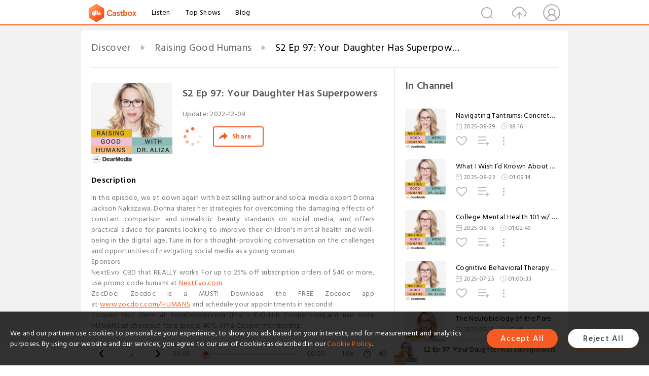

--- FILE ---
content_type: text/html; charset=utf-8
request_url: https://www.castbox.fm/episode/S2-Ep-97%3A-Your-Daughter-Has-Superpowers-id2213639-id554490124
body_size: 30874
content:
<!DOCTYPE html>
<html lang="en">
<head>
  <meta charset="utf-8">
  <title>S2 Ep 97: Your Daughter Has Superpowers</title>
  <link rel="canonical" href="https://castbox.fm/episode/S2-Ep-97%3A-Your-Daughter-Has-Superpowers-id2213639-id554490124" >
  
  <link rel="dns-prefetch" href="https//s3.castbox.fm">
  <link rel="dns-prefetch" href="https//everest.castbox.fm">
  <link rel="dns-prefetch" href="https//data.castbox.fm">
  <meta http-equiv="X-UA-Compatible" content="IE=edge,chrome=1">
  <meta name="viewport" content="width=device-width, initial-scale=1, user-scalable=no" >
  
  <link rel="icon" href="https://s3.castbox.fm/app/castbox/static/images/logo_120.png" type="image/x-icon">
  <meta name="apple-mobile-web-app-title" content="Castbox">
  <meta name="apple-mobile-web-app-capable" content="yes">
  <meta name="twitter:site" content="@CastBox_FM" >
  <meta name="twitter:creator" content="@CastBox_FM">
  <meta name="twitter:domain" content="castbox.fm">
  
      <meta name="twitter:card" content="summary" >
      <meta name="twitter:card" content="player" >
      <meta name="twitter:player" content="https://castbox.fm/app/castbox/player/id2213639/id554490124?v=03" >
      <meta property="twitter:player:height" content="500">
      <meta property="twitter:player:width" content="500">
      <meta name="twitter:player:width" content="500" >
      <meta name="twitter:player:height" content="500" >
      <meta property="og:image:width" content="600" >
      <meta property="og:image:height" content="600" >
      
  <meta property="twitter:title" content="S2 Ep 97: Your Daughter Has Superpowers" >
  <meta property="twitter:image" content="https://s3.castbox.fm/26/ff/11/5a156d88cd8c44c7d8b8128d1324b43886_scaled_v1_400.jpg" >
  <meta property="twitter:description" content="<p>In this episode, we sit down again with bestselling author and social media expert Donna Jackson Nakazawa. Donna shares her strategies for overcoming..." >
  <meta property="al:ios:url" content="castbox://episode/S2-Ep-97%3A-Your-Daughter-Has-Superpowers-id2213639-id554490124" >
  <meta property="al:ios:app_store_id" content="1100218439" >
  <meta property="al:ios:app_name" content="Castbox" >
  <meta property="al:android:url" content="castbox://episode/S2-Ep-97%3A-Your-Daughter-Has-Superpowers-id2213639-id554490124" >
  <meta property="al:android:package" content="fm.castbox.audiobook.radio.podcast" >
  <meta property="al:android:app_name" content="Castbox" >
  <meta property="al:web:url" content="https://castbox.fm/episode/S2-Ep-97%3A-Your-Daughter-Has-Superpowers-id2213639-id554490124" >
  <meta property="fb:app_id" content="1840752496197771" >
  <meta property="og:type" content="article" >
  <meta property="og:site_name" content="Castbox" />
  <meta property="og:url" content="https://castbox.fm/episode/S2-Ep-97%3A-Your-Daughter-Has-Superpowers-id2213639-id554490124" >
  <meta property="og:image" content="https://s3.castbox.fm/26/ff/11/5a156d88cd8c44c7d8b8128d1324b43886_scaled_v1_400.jpg" >
  <meta property="og:title" content="S2 Ep 97: Your Daughter Has Superpowers" >
  <meta property="og:description" content="<p>In this episode, we sit down again with bestselling author and social media expert Donna Jackson Nakazawa. Donna shares her strategies for overcoming..." >
  <meta property="twitter:app:id:iphone" content="1243410543">
  <meta property="twitter:app:id:googleplay" content="fm.castbox.audiobook.radio.podcast">
  <meta name="description" content="<p>In this episode, we sit down again with bestselling author and social media expert Donna Jackson Nakazawa. Donna shares her strategies for overcoming..." >
  <meta name="keywords" content="Free iPhone Podcast App, Free Podcast App, Rachel Maddow, Bill Bur Podcast, NPR, WNYC, WBEZ, This American Life, In-audio Search, What is Podcasting, Serial Podcast, On Demand Podcast, Public Radio" >
  <meta name="theme-color" content="rgba(64, 64, 64, 0.9)" />
  <link rel="search" type="application/opensearchdescription+xml" href="https://castbox.fm/opensearch.xml" title="Castbox">
  
  <link href="https://fonts.googleapis.com/css?family=Hind+Siliguri:300,400,500,600" rel="stylesheet"><link rel="stylesheet" type="text/css" href="https://s3.castbox.fm/app/castbox/static/css/slick.min.css" >
  <script type="application/ld+json">
{"@context":"http://schema.org","@type":"BreadcrumbList","itemListElement":[{"@type":"ListItem","position":1,"item":{"@id":"https://castbox.fm/home","name":"Channels","image":"https://s3.castbox.fm/app/castbox/static/images/logo.png"}},{"@type":"ListItem","position":2,"item":{"@id":"https://castbox.fm/channel/Raising-Good-Humans-id2213639","name":"Raising%20Good%20Humans","image":"https://content.production.cdn.art19.com/images/95/dc/27/17/95dc2717-6330-49ed-bdf2-95be1d10055c/b750177e5db84bbf6aeb5b3134bc27885d0c06bb83ba25261a9daa5c29129da409c3f5a205662448458059748cbdacb4c968d580c9f5caf616067fc262fcd3c6.jpeg"}},{"@type":"ListItem","position":3,"item":{"@id":"https://castbox.fm/episode/S2-Ep-97%3A-Your-Daughter-Has-Superpowers-id2213639-id554490124","name":"S2%20Ep%2097%3A%20Your%20Daughter%20Has%20Superpowers","image":"https://s3.castbox.fm/26/ff/11/5a156d88cd8c44c7d8b8128d1324b43886_scaled_v1_400.jpg"}}]}
</script>
  <link rel="manifest" id="pwaLink" href="/api/pwa/manifest.json">
  
  
  <script type='text/javascript'>
    if (document.documentElement.clientWidth <= 720) {
      document.documentElement.style.fontSize = document.documentElement.clientWidth / 7.2 + 'px'
    } else {
      document.documentElement.style.fontSize = '100px'
    }
    window.onloadcallback=function(){}
  </script>
  
  <link data-chunk="global" rel="stylesheet" href="https://s3.castbox.fm/webstatic/css/vendors~global.96c36ed4.chunk.css">
<link data-chunk="global" rel="stylesheet" href="https://s3.castbox.fm/webstatic/css/global.c7478bb9.chunk.css">
<link data-chunk="castbox.main" rel="stylesheet" href="https://s3.castbox.fm/webstatic/css/castbox.main.ed6e5c24.chunk.css">
<link data-chunk="genre" rel="stylesheet" href="https://s3.castbox.fm/webstatic/css/genre.504f9e8b.chunk.css">
<link data-chunk="ep" rel="stylesheet" href="https://s3.castbox.fm/webstatic/css/ep.fe499db8.chunk.css">
</head>
<body>
  <div id="root"><div class="castboxGlobal"><div style="width:0;height:0"><audio style="width:100%;height:100%" preload="auto"><source src="https://mgln.ai/e/369/pscrb.fm/rss/p/arttrk.com/p/DM22A/claritaspod.com/measure/pdst.fm/e/swap.fm/track/rMcaufTTUA0ts8Gfif7m/rss.art19.com/episodes/345fe518-bd82-4a1d-80c1-9b044e8a65c6.mp3?rss_browser=BAhJIhhVbml2ZXJzYWxGZWVkUGFyc2VyBjoGRVQ%3D--ee32cfc293870c7ce027313a695bd2eb437918f4"/></audio></div><div class="castboxMain"><div class="mainBox"><div id="castboxHeader"><div class="castboxHeaderContainer"><div class="nav-item left navLogo"><a href="/"><img class="logoTextCover" src="https://s3.castbox.fm/webstatic/images/navLogo.c3d5a81b.png"/></a><a class="nav-item link" href="/home">Listen</a><a class="nav-item link" href="/categories/0">Top Shows</a><a class="nav-item link" href="/blog">Blog</a></div><div><div class="nav-item right topUserNav"><div class="userNav right"><div class="userNav-icon"><img class="userNav-img" src="https://s3.castbox.fm/webstatic/images/userIcon.06c408dc.png"/></div></div></div><div class="nav-item right upload"><a href="/creator/upload"><img class="img" src="https://s3.castbox.fm/webstatic/images/upload_icon.521c956a.png"/></a></div><div class="nav-item right search"><img class="img" src="https://s3.castbox.fm/webstatic/images/search_icon.3958760d.png"/></div></div></div></div><div style="padding-bottom:56px;min-height:100vh" id="childrenBox" class="childrenBox"><div class="topCon"></div><div class="topLeftCon"></div><div class="topRightCon"></div><div class="trackPlay clearfix childContent"><div style="text-align:left" class="guru-breadcrumb"><span class="guru-breadcrumb-item"><span style="max-width:40%" class="breadcrumb-text"><a href="/home">Discover</a></span><img class="breadcrumbImage" src="[data-uri]"/></span><span class="guru-breadcrumb-item"><span style="max-width:40%" class="breadcrumb-text"><a href="/channel/Raising-Good-Humans-id2213639">Raising Good Humans</a></span><img class="breadcrumbImage" src="[data-uri]"/></span><span class="guru-breadcrumb-item active"><span style="max-width:40%" class="breadcrumb-text">S2 Ep 97: Your Daughter Has Superpowers</span></span></div><div class="leftContainer"><div class="trackinfo"><div class="trackinfo-cover" data-episode_id="6a7d8958c6d0c55258cf8532ec24ff0bb33f8d41-a6e41e27e4c571666325dae81f04660e8a8983af"><div style="display:inline-block;height:100%;width:100%;overflow:hidden;border-radius:4px;background-color:#A9B8AD" class="coverImgContainer"><img style="display:inline-block;opacity:1;width:100%;height:100%" src="https://s3.castbox.fm/26/ff/11/5a156d88cd8c44c7d8b8128d1324b43886_scaled_v1_400.jpg" class="cover" alt="S2 Ep 97: Your Daughter Has Superpowers" title="S2 Ep 97: Your Daughter Has Superpowers"/></div></div><div class="trackinfo-titleBox"><h1 title="S2 Ep 97: Your Daughter Has Superpowers" class="trackinfo-title"><div id="box-pro-ellipsis-176963362148499" class="box-ellipsis box-ellipsis-lineClamp"><style>#box-pro-ellipsis-176963362148499{-webkit-line-clamp:2;}</style><span>S2 Ep 97: Your Daughter Has Superpowers</span></div></h1><div class="trackinfo-con-des"><span class="item">Update: <!-- -->2022-12-09</span><span class="item"></span></div><div class="trackinfo-ctrls"><div class="player_play_btn pause loading " style="display:inline-block;cursor:pointer;margin-right:20px"></div><span><div class="sharePageBtn">Share</div></span></div></div><div class="trackinfo-des-title-wrapper"><p class="trackinfo-des-title ">Description</p></div><div class="trackinfo-des"><span class="box-ellipsis"><div><p>In this episode, we sit down again with bestselling author and social media expert Donna Jackson Nakazawa. Donna shares her strategies for overcoming the damaging effects of constant comparison and unrealistic beauty standards on social media, and offers practical advice for parents looking to improve their children's mental health and well-being in the digital age. Tune in for a thought-provoking conversation on the challenges and opportunities of navigating social media as a young woman.</p> <p>Sponsors<br /> NextEvo: CBD that REALLY works. For up to 25% off subscription orders of $40 or more, use promo code humans at <a rel="nofollow"href="http://www.nextevo.com/" target="_blank">NextEvo.com</a>.<br /> ZocDoc: Zocdoc is a MUST! Download the FREE Zocdoc app at <a rel="nofollow"href="http://www.zocdoc.com/HUMANS" target="_blank">www.zocdoc.com/HUMANS</a> and schedule your appointments in seconds!<br /> Cooper: Visit them at YourCooper.com (that’s Y-O-U-R Cooper.com),and use code HUMANS at checkout for a special 40% off a Cooper membership.<br /> <br /> Produced by <a rel="nofollow"href="http://www.dearmedia.com/" target="_blank">Dear Media</a></p> <p>This episode may contain paid endorsements and advertisements for products and services. Individuals on the show may have a direct, or indirect financial interest in products, or services referred to in this episode.</p><p>See Privacy Policy at <a rel="nofollow"href="https://art19.com/privacy" target="_blank">https://art19.com/privacy</a> and California Privacy Notice at <a rel="nofollow"href="https://art19.com/privacy#do-not-sell-my-info" target="_blank">https://art19.com/privacy#do-not-sell-my-info</a>.</p></div></span></div><div class="seeMorebtn seeMorebtn_up"><img class="img" src="[data-uri]"/></div></div><div class="trackPlay-comment"><div id="comments" class="commentList"><div class="commentList-title"><span>Comments<!-- --> </span></div><div class="addComment clearfix"><form class="addCommentForm"><div class="commentInputBox"><input type="text" value="" class="commentInputBox-input" placeholder="Sign in to Comment"/><input type="submit" style="display:none"/></div><div class="userCover"><div style="display:inline-block;height:100%;width:100%;overflow:hidden;border-radius:4px;background-color:#A9B8AD" class="coverImgContainer"><img style="display:inline-block;opacity:1;width:100%;height:100%" src="[data-uri]" class="userCover-img"/></div></div></form></div><div class="commentList-box"><div class="commentListCon"><div><div style="text-align:center" id="LoadInline"><img style="width:.84rem;max-width:64px;height:.84rem;max-height:64px" src="[data-uri]" alt="loading"/></div></div></div></div></div></div></div><div class="rightContainer"><div class="rightContainer-item"><div class="TrackList"><div class="trackListCon"><div class="clearfix"><div class="trackListCon_title">In Channel</div></div><div class="trackListCon_list" style="height:600px"><div><section class="episodeRow opacityinAnimate"><div class="ep-item isSmall"><div class="ep-item-cover"><a href="/episode/Navigating-Tantrums%3A-Concrete-Tools-For-Parents-w-Alyssa-Campbell-id2213639-id840827945"><div style="display:inline-block;height:100%;width:100%;overflow:hidden;border-radius:4px;background-color:#A9B8AD" class="coverImgContainer"><img style="display:inline-block;opacity:1;width:100%;height:100%" src="https://s3.castbox.fm/26/ff/11/5a156d88cd8c44c7d8b8128d1324b43886_scaled_v1_400.jpg" class="image" alt="Navigating Tantrums: Concrete Tools For Parents w/ Alyssa Campbell" title="Navigating Tantrums: Concrete Tools For Parents w/ Alyssa Campbell"/></div></a></div><div class="ep-item-con"><a href="/episode/Navigating-Tantrums%3A-Concrete-Tools-For-Parents-w-Alyssa-Campbell-id2213639-id840827945"><p title="Navigating Tantrums: Concrete Tools For Parents w/ Alyssa Campbell" class="ep-item-con-title"><span class="ellipsis" style="display:inline-block">Navigating Tantrums: Concrete Tools For Parents w/ Alyssa Campbell</span></p></a><p class="ep-item-con-des"><span class="item icon date">2025-08-29</span><span class="item icon time">38:16</span></p><div class="ep-item-con-btns"><p class="btn-item like"></p><span class="btn-item add-2epl"><div class="playlists-modal"><div class="playlists-modal-target"><div class="add-2epl-btn"></div></div></div></span><span class="btn-item add-2epl more-point"><div class="playlists-modal"><div class="playlists-modal-target"><div class="add-2epl-btn epl-more-action"></div></div></div></span></div></div><div class="ep-item-ctrls"><a class="ctrlItem play" href="/episode/Navigating-Tantrums%3A-Concrete-Tools-For-Parents-w-Alyssa-Campbell-id2213639-id840827945"></a></div></div><div class="audiobox"></div></section><section class="episodeRow opacityinAnimate"><div class="ep-item isSmall"><div class="ep-item-cover"><a href="/episode/What-I-Wish-I’d-Known-About-Aging-Stronger-and-Better-w-Dr.-Vonda-Wright-id2213639-id838885674"><div style="display:inline-block;height:100%;width:100%;overflow:hidden;border-radius:4px;background-color:#A9B8AD" class="coverImgContainer"><img style="display:inline-block;opacity:1;width:100%;height:100%" src="https://s3.castbox.fm/26/ff/11/5a156d88cd8c44c7d8b8128d1324b43886_scaled_v1_400.jpg" class="image" alt="What I Wish I’d Known About Aging Stronger and Better w/ Dr. Vonda Wright" title="What I Wish I’d Known About Aging Stronger and Better w/ Dr. Vonda Wright"/></div></a></div><div class="ep-item-con"><a href="/episode/What-I-Wish-I’d-Known-About-Aging-Stronger-and-Better-w-Dr.-Vonda-Wright-id2213639-id838885674"><p title="What I Wish I’d Known About Aging Stronger and Better w/ Dr. Vonda Wright" class="ep-item-con-title"><span class="ellipsis" style="display:inline-block">What I Wish I’d Known About Aging Stronger and Better w/ Dr. Vonda Wright</span></p></a><p class="ep-item-con-des"><span class="item icon date">2025-08-22</span><span class="item icon time">01:09:14</span></p><div class="ep-item-con-btns"><p class="btn-item like"></p><span class="btn-item add-2epl"><div class="playlists-modal"><div class="playlists-modal-target"><div class="add-2epl-btn"></div></div></div></span><span class="btn-item add-2epl more-point"><div class="playlists-modal"><div class="playlists-modal-target"><div class="add-2epl-btn epl-more-action"></div></div></div></span></div></div><div class="ep-item-ctrls"><a class="ctrlItem play" href="/episode/What-I-Wish-I’d-Known-About-Aging-Stronger-and-Better-w-Dr.-Vonda-Wright-id2213639-id838885674"></a></div></div><div class="audiobox"></div></section><section class="episodeRow opacityinAnimate"><div class="ep-item isSmall"><div class="ep-item-cover"><a href="/episode/College-Mental-Health-101-w-Dr.-Christopher-Willard-id2213639-id836946898"><div style="display:inline-block;height:100%;width:100%;overflow:hidden;border-radius:4px;background-color:#A9B8AD" class="coverImgContainer"><img style="display:inline-block;opacity:1;width:100%;height:100%" src="https://s3.castbox.fm/26/ff/11/5a156d88cd8c44c7d8b8128d1324b43886_scaled_v1_400.jpg" class="image" alt="College Mental Health 101 w/ Dr. Christopher Willard" title="College Mental Health 101 w/ Dr. Christopher Willard"/></div></a></div><div class="ep-item-con"><a href="/episode/College-Mental-Health-101-w-Dr.-Christopher-Willard-id2213639-id836946898"><p title="College Mental Health 101 w/ Dr. Christopher Willard" class="ep-item-con-title"><span class="ellipsis" style="display:inline-block">College Mental Health 101 w/ Dr. Christopher Willard</span></p></a><p class="ep-item-con-des"><span class="item icon date">2025-08-15</span><span class="item icon time">01:02:49</span></p><div class="ep-item-con-btns"><p class="btn-item like"></p><span class="btn-item add-2epl"><div class="playlists-modal"><div class="playlists-modal-target"><div class="add-2epl-btn"></div></div></div></span><span class="btn-item add-2epl more-point"><div class="playlists-modal"><div class="playlists-modal-target"><div class="add-2epl-btn epl-more-action"></div></div></div></span></div></div><div class="ep-item-ctrls"><a class="ctrlItem play" href="/episode/College-Mental-Health-101-w-Dr.-Christopher-Willard-id2213639-id836946898"></a></div></div><div class="audiobox"></div></section><section class="episodeRow opacityinAnimate"><div class="ep-item isSmall"><div class="ep-item-cover"><a href="/episode/Cognitive-Behavioral-Therapy-At-Home-get-home-(CBT)%3A-Practical-Tools-for-Families-with-Dr.-David-Anderson-id2213639-id830774598"><div style="display:inline-block;height:100%;width:100%;overflow:hidden;border-radius:4px;background-color:#A9B8AD" class="coverImgContainer"><img style="display:inline-block;opacity:1;width:100%;height:100%" src="https://s3.castbox.fm/26/ff/11/5a156d88cd8c44c7d8b8128d1324b43886_scaled_v1_400.jpg" class="image" alt="Cognitive Behavioral Therapy At Home get home (CBT): Practical Tools for Families with Dr. David Anderson" title="Cognitive Behavioral Therapy At Home get home (CBT): Practical Tools for Families with Dr. David Anderson"/></div></a></div><div class="ep-item-con"><a href="/episode/Cognitive-Behavioral-Therapy-At-Home-get-home-(CBT)%3A-Practical-Tools-for-Families-with-Dr.-David-Anderson-id2213639-id830774598"><p title="Cognitive Behavioral Therapy At Home get home (CBT): Practical Tools for Families with Dr. David Anderson" class="ep-item-con-title"><span class="ellipsis" style="display:inline-block">Cognitive Behavioral Therapy At Home get home (CBT): Practical Tools for Families with Dr. David Anderson</span></p></a><p class="ep-item-con-des"><span class="item icon date">2025-07-25</span><span class="item icon time">01:00:33</span></p><div class="ep-item-con-btns"><p class="btn-item like"></p><span class="btn-item add-2epl"><div class="playlists-modal"><div class="playlists-modal-target"><div class="add-2epl-btn"></div></div></div></span><span class="btn-item add-2epl more-point"><div class="playlists-modal"><div class="playlists-modal-target"><div class="add-2epl-btn epl-more-action"></div></div></div></span></div></div><div class="ep-item-ctrls"><a class="ctrlItem play" href="/episode/Cognitive-Behavioral-Therapy-At-Home-get-home-(CBT)%3A-Practical-Tools-for-Families-with-Dr.-David-Anderson-id2213639-id830774598"></a></div></div><div class="audiobox"></div></section><section class="episodeRow opacityinAnimate"><div class="ep-item isSmall"><div class="ep-item-cover"><a href="/episode/The-Neurobiology-of-the-Parent-Child-Relationship-—-and-What-It-Teaches-Us-with-Yale-Professor-Dr.-Dylan-Gee-id2213639-id828734925"><div style="display:inline-block;height:100%;width:100%;overflow:hidden;border-radius:4px;background-color:#A9B8AD" class="coverImgContainer"><img style="display:inline-block;opacity:1;width:100%;height:100%" src="https://s3.castbox.fm/26/ff/11/5a156d88cd8c44c7d8b8128d1324b43886_scaled_v1_400.jpg" class="image" alt="The Neurobiology of the Parent-Child Relationship — and What It Teaches Us with Yale Professor Dr. Dylan Gee" title="The Neurobiology of the Parent-Child Relationship — and What It Teaches Us with Yale Professor Dr. Dylan Gee"/></div></a></div><div class="ep-item-con"><a href="/episode/The-Neurobiology-of-the-Parent-Child-Relationship-—-and-What-It-Teaches-Us-with-Yale-Professor-Dr.-Dylan-Gee-id2213639-id828734925"><p title="The Neurobiology of the Parent-Child Relationship — and What It Teaches Us with Yale Professor Dr. Dylan Gee" class="ep-item-con-title"><span class="ellipsis" style="display:inline-block">The Neurobiology of the Parent-Child Relationship — and What It Teaches Us with Yale Professor Dr. Dylan Gee</span></p></a><p class="ep-item-con-des"><span class="item icon date">2025-07-18</span><span class="item icon time">45:44</span></p><div class="ep-item-con-btns"><p class="btn-item like"></p><span class="btn-item add-2epl"><div class="playlists-modal"><div class="playlists-modal-target"><div class="add-2epl-btn"></div></div></div></span><span class="btn-item add-2epl more-point"><div class="playlists-modal"><div class="playlists-modal-target"><div class="add-2epl-btn epl-more-action"></div></div></div></span></div></div><div class="ep-item-ctrls"><a class="ctrlItem play" href="/episode/The-Neurobiology-of-the-Parent-Child-Relationship-—-and-What-It-Teaches-Us-with-Yale-Professor-Dr.-Dylan-Gee-id2213639-id828734925"></a></div></div><div class="audiobox"></div></section><section class="episodeRow opacityinAnimate"><div class="ep-item isSmall"><div class="ep-item-cover"><a href="/episode/Igniting-Your-Inner-Spark%3A-Finding-Purpose-and-Community-with-Activist-Shannon-Watts-id2213639-id826746185"><div style="display:inline-block;height:100%;width:100%;overflow:hidden;border-radius:4px;background-color:#A9B8AD" class="coverImgContainer"><img style="display:inline-block;opacity:1;width:100%;height:100%" src="https://s3.castbox.fm/26/ff/11/5a156d88cd8c44c7d8b8128d1324b43886_scaled_v1_400.jpg" class="image" alt="Igniting Your Inner Spark: Finding Purpose and Community with Activist Shannon Watts" title="Igniting Your Inner Spark: Finding Purpose and Community with Activist Shannon Watts"/></div></a></div><div class="ep-item-con"><a href="/episode/Igniting-Your-Inner-Spark%3A-Finding-Purpose-and-Community-with-Activist-Shannon-Watts-id2213639-id826746185"><p title="Igniting Your Inner Spark: Finding Purpose and Community with Activist Shannon Watts" class="ep-item-con-title"><span class="ellipsis" style="display:inline-block">Igniting Your Inner Spark: Finding Purpose and Community with Activist Shannon Watts</span></p></a><p class="ep-item-con-des"><span class="item icon date">2025-07-11</span><span class="item icon time">50:41</span></p><div class="ep-item-con-btns"><p class="btn-item like"></p><span class="btn-item add-2epl"><div class="playlists-modal"><div class="playlists-modal-target"><div class="add-2epl-btn"></div></div></div></span><span class="btn-item add-2epl more-point"><div class="playlists-modal"><div class="playlists-modal-target"><div class="add-2epl-btn epl-more-action"></div></div></div></span></div></div><div class="ep-item-ctrls"><a class="ctrlItem play" href="/episode/Igniting-Your-Inner-Spark%3A-Finding-Purpose-and-Community-with-Activist-Shannon-Watts-id2213639-id826746185"></a></div></div><div class="audiobox"></div></section><section class="episodeRow opacityinAnimate"><div class="ep-item isSmall"><div class="ep-item-cover"><a href="/episode/Parenting-Experts-In-The-Wild%3A-Our-Mistakes-And-What-We’d-Do-Differently-w-Dr.-Tina-Payne-Bryson-id2213639-id824823415"><div style="display:inline-block;height:100%;width:100%;overflow:hidden;border-radius:4px;background-color:#A9B8AD" class="coverImgContainer"><img style="display:inline-block;opacity:1;width:100%;height:100%" src="https://s3.castbox.fm/26/ff/11/5a156d88cd8c44c7d8b8128d1324b43886_scaled_v1_400.jpg" class="image" alt="Parenting Experts In The Wild: Our Mistakes And What We’d Do Differently w/ Dr. Tina Payne Bryson" title="Parenting Experts In The Wild: Our Mistakes And What We’d Do Differently w/ Dr. Tina Payne Bryson"/></div></a></div><div class="ep-item-con"><a href="/episode/Parenting-Experts-In-The-Wild%3A-Our-Mistakes-And-What-We’d-Do-Differently-w-Dr.-Tina-Payne-Bryson-id2213639-id824823415"><p title="Parenting Experts In The Wild: Our Mistakes And What We’d Do Differently w/ Dr. Tina Payne Bryson" class="ep-item-con-title"><span class="ellipsis" style="display:inline-block">Parenting Experts In The Wild: Our Mistakes And What We’d Do Differently w/ Dr. Tina Payne Bryson</span></p></a><p class="ep-item-con-des"><span class="item icon date">2025-07-04</span><span class="item icon time">55:03</span></p><div class="ep-item-con-btns"><p class="btn-item like"></p><span class="btn-item add-2epl"><div class="playlists-modal"><div class="playlists-modal-target"><div class="add-2epl-btn"></div></div></div></span><span class="btn-item add-2epl more-point"><div class="playlists-modal"><div class="playlists-modal-target"><div class="add-2epl-btn epl-more-action"></div></div></div></span></div></div><div class="ep-item-ctrls"><a class="ctrlItem play" href="/episode/Parenting-Experts-In-The-Wild%3A-Our-Mistakes-And-What-We’d-Do-Differently-w-Dr.-Tina-Payne-Bryson-id2213639-id824823415"></a></div></div><div class="audiobox"></div></section><section class="episodeRow opacityinAnimate"><div class="ep-item isSmall"><div class="ep-item-cover"><a href="/episode/The-Science-of-Revenge%3A-Understanding-and-Overcoming-Grievances-to-Raise-More-Forgiving-Kids-id2213639-id822499894"><div style="display:inline-block;height:100%;width:100%;overflow:hidden;border-radius:4px;background-color:#A9B8AD" class="coverImgContainer"><img style="display:inline-block;opacity:1;width:100%;height:100%" src="https://s3.castbox.fm/26/ff/11/5a156d88cd8c44c7d8b8128d1324b43886_scaled_v1_400.jpg" class="image" alt="The Science of Revenge: Understanding and Overcoming Grievances to Raise More Forgiving Kids" title="The Science of Revenge: Understanding and Overcoming Grievances to Raise More Forgiving Kids"/></div></a></div><div class="ep-item-con"><a href="/episode/The-Science-of-Revenge%3A-Understanding-and-Overcoming-Grievances-to-Raise-More-Forgiving-Kids-id2213639-id822499894"><p title="The Science of Revenge: Understanding and Overcoming Grievances to Raise More Forgiving Kids" class="ep-item-con-title"><span class="ellipsis" style="display:inline-block">The Science of Revenge: Understanding and Overcoming Grievances to Raise More Forgiving Kids</span></p></a><p class="ep-item-con-des"><span class="item icon date">2025-06-27</span><span class="item icon time">53:48</span></p><div class="ep-item-con-btns"><p class="btn-item like"></p><span class="btn-item add-2epl"><div class="playlists-modal"><div class="playlists-modal-target"><div class="add-2epl-btn"></div></div></div></span><span class="btn-item add-2epl more-point"><div class="playlists-modal"><div class="playlists-modal-target"><div class="add-2epl-btn epl-more-action"></div></div></div></span></div></div><div class="ep-item-ctrls"><a class="ctrlItem play" href="/episode/The-Science-of-Revenge%3A-Understanding-and-Overcoming-Grievances-to-Raise-More-Forgiving-Kids-id2213639-id822499894"></a></div></div><div class="audiobox"></div></section><section class="episodeRow opacityinAnimate"><div class="ep-item isSmall"><div class="ep-item-cover"><a href="/episode/10-Ways-to-Respond-to-Backtalk-Without-Damaging-Your-Relationship-id2213639-id820580511"><div style="display:inline-block;height:100%;width:100%;overflow:hidden;border-radius:4px;background-color:#A9B8AD" class="coverImgContainer"><img style="display:inline-block;opacity:1;width:100%;height:100%" src="https://s3.castbox.fm/26/ff/11/5a156d88cd8c44c7d8b8128d1324b43886_scaled_v1_400.jpg" class="image" alt="10 Ways to Respond to Backtalk Without Damaging Your Relationship" title="10 Ways to Respond to Backtalk Without Damaging Your Relationship"/></div></a></div><div class="ep-item-con"><a href="/episode/10-Ways-to-Respond-to-Backtalk-Without-Damaging-Your-Relationship-id2213639-id820580511"><p title="10 Ways to Respond to Backtalk Without Damaging Your Relationship" class="ep-item-con-title"><span class="ellipsis" style="display:inline-block">10 Ways to Respond to Backtalk Without Damaging Your Relationship</span></p></a><p class="ep-item-con-des"><span class="item icon date">2025-06-20</span><span class="item icon time">37:12</span></p><div class="ep-item-con-btns"><p class="btn-item like"></p><span class="btn-item add-2epl"><div class="playlists-modal"><div class="playlists-modal-target"><div class="add-2epl-btn"></div></div></div></span><span class="btn-item add-2epl more-point"><div class="playlists-modal"><div class="playlists-modal-target"><div class="add-2epl-btn epl-more-action"></div></div></div></span></div></div><div class="ep-item-ctrls"><a class="ctrlItem play" href="/episode/10-Ways-to-Respond-to-Backtalk-Without-Damaging-Your-Relationship-id2213639-id820580511"></a></div></div><div class="audiobox"></div></section><section class="episodeRow opacityinAnimate"><div class="ep-item isSmall"><div class="ep-item-cover"><a href="/episode/The-Practical-Strategies-for-Parenting-Highly-Sensitive-Children-id2213639-id818512269"><div style="display:inline-block;height:100%;width:100%;overflow:hidden;border-radius:4px;background-color:#A9B8AD" class="coverImgContainer"><img style="display:inline-block;opacity:1;width:100%;height:100%" src="https://s3.castbox.fm/26/ff/11/5a156d88cd8c44c7d8b8128d1324b43886_scaled_v1_400.jpg" class="image" alt="The Practical Strategies for Parenting Highly Sensitive Children" title="The Practical Strategies for Parenting Highly Sensitive Children"/></div></a></div><div class="ep-item-con"><a href="/episode/The-Practical-Strategies-for-Parenting-Highly-Sensitive-Children-id2213639-id818512269"><p title="The Practical Strategies for Parenting Highly Sensitive Children" class="ep-item-con-title"><span class="ellipsis" style="display:inline-block">The Practical Strategies for Parenting Highly Sensitive Children</span></p></a><p class="ep-item-con-des"><span class="item icon date">2025-06-13</span><span class="item icon time">01:07:12</span></p><div class="ep-item-con-btns"><p class="btn-item like"></p><span class="btn-item add-2epl"><div class="playlists-modal"><div class="playlists-modal-target"><div class="add-2epl-btn"></div></div></div></span><span class="btn-item add-2epl more-point"><div class="playlists-modal"><div class="playlists-modal-target"><div class="add-2epl-btn epl-more-action"></div></div></div></span></div></div><div class="ep-item-ctrls"><a class="ctrlItem play" href="/episode/The-Practical-Strategies-for-Parenting-Highly-Sensitive-Children-id2213639-id818512269"></a></div></div><div class="audiobox"></div></section><section class="episodeRow opacityinAnimate"><div class="ep-item isSmall"><div class="ep-item-cover"><a href="/episode/Choosing-The-Best-Baby-Wipe-and-The-Chemistry-Behind-Sensitive-Skin-Solutions-w-Chemist-Confessions-id2213639-id817814465"><div style="display:inline-block;height:100%;width:100%;overflow:hidden;border-radius:4px;background-color:#A9B8AD" class="coverImgContainer"><img style="display:inline-block;opacity:1;width:100%;height:100%" src="https://s3.castbox.fm/26/ff/11/5a156d88cd8c44c7d8b8128d1324b43886_scaled_v1_400.jpg" class="image" alt="Choosing The Best Baby Wipe and The Chemistry Behind Sensitive Skin Solutions w/ Chemist Confessions" title="Choosing The Best Baby Wipe and The Chemistry Behind Sensitive Skin Solutions w/ Chemist Confessions"/></div></a></div><div class="ep-item-con"><a href="/episode/Choosing-The-Best-Baby-Wipe-and-The-Chemistry-Behind-Sensitive-Skin-Solutions-w-Chemist-Confessions-id2213639-id817814465"><p title="Choosing The Best Baby Wipe and The Chemistry Behind Sensitive Skin Solutions w/ Chemist Confessions" class="ep-item-con-title"><span class="ellipsis" style="display:inline-block">Choosing The Best Baby Wipe and The Chemistry Behind Sensitive Skin Solutions w/ Chemist Confessions</span></p></a><p class="ep-item-con-des"><span class="item icon date">2025-06-11</span><span class="item icon time">42:09</span></p><div class="ep-item-con-btns"><p class="btn-item like"></p><span class="btn-item add-2epl"><div class="playlists-modal"><div class="playlists-modal-target"><div class="add-2epl-btn"></div></div></div></span><span class="btn-item add-2epl more-point"><div class="playlists-modal"><div class="playlists-modal-target"><div class="add-2epl-btn epl-more-action"></div></div></div></span></div></div><div class="ep-item-ctrls"><a class="ctrlItem play" href="/episode/Choosing-The-Best-Baby-Wipe-and-The-Chemistry-Behind-Sensitive-Skin-Solutions-w-Chemist-Confessions-id2213639-id817814465"></a></div></div><div class="audiobox"></div></section><section class="episodeRow opacityinAnimate"><div class="ep-item isSmall"><div class="ep-item-cover"><a href="/episode/Understanding-Orchids-and-Dandelions%3A-A-Deeper-Dive-into-Human-Temperament-with-Dr.-Thomas-Boyce-id2213639-id816382500"><div style="display:inline-block;height:100%;width:100%;overflow:hidden;border-radius:4px;background-color:#A9B8AD" class="coverImgContainer"><img style="display:inline-block;opacity:1;width:100%;height:100%" src="https://s3.castbox.fm/26/ff/11/5a156d88cd8c44c7d8b8128d1324b43886_scaled_v1_400.jpg" class="image" alt="Understanding Orchids and Dandelions: A Deeper Dive into Human Temperament with Dr. Thomas Boyce" title="Understanding Orchids and Dandelions: A Deeper Dive into Human Temperament with Dr. Thomas Boyce"/></div></a></div><div class="ep-item-con"><a href="/episode/Understanding-Orchids-and-Dandelions%3A-A-Deeper-Dive-into-Human-Temperament-with-Dr.-Thomas-Boyce-id2213639-id816382500"><p title="Understanding Orchids and Dandelions: A Deeper Dive into Human Temperament with Dr. Thomas Boyce" class="ep-item-con-title"><span class="ellipsis" style="display:inline-block">Understanding Orchids and Dandelions: A Deeper Dive into Human Temperament with Dr. Thomas Boyce</span></p></a><p class="ep-item-con-des"><span class="item icon date">2025-06-06</span><span class="item icon time">01:06:44</span></p><div class="ep-item-con-btns"><p class="btn-item like"></p><span class="btn-item add-2epl"><div class="playlists-modal"><div class="playlists-modal-target"><div class="add-2epl-btn"></div></div></div></span><span class="btn-item add-2epl more-point"><div class="playlists-modal"><div class="playlists-modal-target"><div class="add-2epl-btn epl-more-action"></div></div></div></span></div></div><div class="ep-item-ctrls"><a class="ctrlItem play" href="/episode/Understanding-Orchids-and-Dandelions%3A-A-Deeper-Dive-into-Human-Temperament-with-Dr.-Thomas-Boyce-id2213639-id816382500"></a></div></div><div class="audiobox"></div></section><section class="episodeRow opacityinAnimate"><div class="ep-item isSmall"><div class="ep-item-cover"><a href="/episode/Teen-Drinking%3A-What-You-Need-to-Know-with-Professor-Rob-Turrisi-id2213639-id813589749"><div style="display:inline-block;height:100%;width:100%;overflow:hidden;border-radius:4px;background-color:#A9B8AD" class="coverImgContainer"><img style="display:inline-block;opacity:1;width:100%;height:100%" src="https://s3.castbox.fm/26/ff/11/5a156d88cd8c44c7d8b8128d1324b43886_scaled_v1_400.jpg" class="image" alt="Teen Drinking: What You Need to Know with Professor Rob Turrisi" title="Teen Drinking: What You Need to Know with Professor Rob Turrisi"/></div></a></div><div class="ep-item-con"><a href="/episode/Teen-Drinking%3A-What-You-Need-to-Know-with-Professor-Rob-Turrisi-id2213639-id813589749"><p title="Teen Drinking: What You Need to Know with Professor Rob Turrisi" class="ep-item-con-title"><span class="ellipsis" style="display:inline-block">Teen Drinking: What You Need to Know with Professor Rob Turrisi</span></p></a><p class="ep-item-con-des"><span class="item icon date">2025-05-30</span><span class="item icon time">54:50</span></p><div class="ep-item-con-btns"><p class="btn-item like"></p><span class="btn-item add-2epl"><div class="playlists-modal"><div class="playlists-modal-target"><div class="add-2epl-btn"></div></div></div></span><span class="btn-item add-2epl more-point"><div class="playlists-modal"><div class="playlists-modal-target"><div class="add-2epl-btn epl-more-action"></div></div></div></span></div></div><div class="ep-item-ctrls"><a class="ctrlItem play" href="/episode/Teen-Drinking%3A-What-You-Need-to-Know-with-Professor-Rob-Turrisi-id2213639-id813589749"></a></div></div><div class="audiobox"></div></section><section class="episodeRow opacityinAnimate"><div class="ep-item isSmall"><div class="ep-item-cover"><a href="/episode/Terrifying-Times%2C-Terrific-Kids%3A-What-Actually-Helps-with-New-York-Times-Bestselling-Author-Melinda-Wenner-Moyer-id2213639-id811157405"><div style="display:inline-block;height:100%;width:100%;overflow:hidden;border-radius:4px;background-color:#A9B8AD" class="coverImgContainer"><img style="display:inline-block;opacity:1;width:100%;height:100%" src="https://s3.castbox.fm/26/ff/11/5a156d88cd8c44c7d8b8128d1324b43886_scaled_v1_400.jpg" class="image" alt="Terrifying Times, Terrific Kids: What Actually Helps with New York Times Bestselling Author Melinda Wenner Moyer" title="Terrifying Times, Terrific Kids: What Actually Helps with New York Times Bestselling Author Melinda Wenner Moyer"/></div></a></div><div class="ep-item-con"><a href="/episode/Terrifying-Times%2C-Terrific-Kids%3A-What-Actually-Helps-with-New-York-Times-Bestselling-Author-Melinda-Wenner-Moyer-id2213639-id811157405"><p title="Terrifying Times, Terrific Kids: What Actually Helps with New York Times Bestselling Author Melinda Wenner Moyer" class="ep-item-con-title"><span class="ellipsis" style="display:inline-block">Terrifying Times, Terrific Kids: What Actually Helps with New York Times Bestselling Author Melinda Wenner Moyer</span></p></a><p class="ep-item-con-des"><span class="item icon date">2025-05-23</span><span class="item icon time">44:49</span></p><div class="ep-item-con-btns"><p class="btn-item like"></p><span class="btn-item add-2epl"><div class="playlists-modal"><div class="playlists-modal-target"><div class="add-2epl-btn"></div></div></div></span><span class="btn-item add-2epl more-point"><div class="playlists-modal"><div class="playlists-modal-target"><div class="add-2epl-btn epl-more-action"></div></div></div></span></div></div><div class="ep-item-ctrls"><a class="ctrlItem play" href="/episode/Terrifying-Times%2C-Terrific-Kids%3A-What-Actually-Helps-with-New-York-Times-Bestselling-Author-Melinda-Wenner-Moyer-id2213639-id811157405"></a></div></div><div class="audiobox"></div></section><section class="episodeRow opacityinAnimate"><div class="ep-item isSmall"><div class="ep-item-cover"><a href="/episode/The-Science-of-Happiness-with-Professor-Laurie-Santos-id2213639-id808575441"><div style="display:inline-block;height:100%;width:100%;overflow:hidden;border-radius:4px;background-color:#A9B8AD" class="coverImgContainer"><img style="display:inline-block;opacity:1;width:100%;height:100%" src="https://s3.castbox.fm/26/ff/11/5a156d88cd8c44c7d8b8128d1324b43886_scaled_v1_400.jpg" class="image" alt="The Science of Happiness with Professor Laurie Santos" title="The Science of Happiness with Professor Laurie Santos"/></div></a></div><div class="ep-item-con"><a href="/episode/The-Science-of-Happiness-with-Professor-Laurie-Santos-id2213639-id808575441"><p title="The Science of Happiness with Professor Laurie Santos" class="ep-item-con-title"><span class="ellipsis" style="display:inline-block">The Science of Happiness with Professor Laurie Santos</span></p></a><p class="ep-item-con-des"><span class="item icon date">2025-05-16</span><span class="item icon time">55:37</span></p><div class="ep-item-con-btns"><p class="btn-item like"></p><span class="btn-item add-2epl"><div class="playlists-modal"><div class="playlists-modal-target"><div class="add-2epl-btn"></div></div></div></span><span class="btn-item add-2epl more-point"><div class="playlists-modal"><div class="playlists-modal-target"><div class="add-2epl-btn epl-more-action"></div></div></div></span></div></div><div class="ep-item-ctrls"><a class="ctrlItem play" href="/episode/The-Science-of-Happiness-with-Professor-Laurie-Santos-id2213639-id808575441"></a></div></div><div class="audiobox"></div></section><section class="episodeRow opacityinAnimate"><div class="ep-item isSmall"><div class="ep-item-cover"><a href="/episode/Leakage%2C-Painful-Sex%2C-Pelvic-Floor-Health-and-How-to-teach-your-Daughter-to-Insert-her-First-Tampon-with-Dr.-Sara-Reardon-aka-The-Vagina-Whisperer-id2213639-id805440834"><div style="display:inline-block;height:100%;width:100%;overflow:hidden;border-radius:4px;background-color:#A9B8AD" class="coverImgContainer"><img style="display:inline-block;opacity:1;width:100%;height:100%" src="https://s3.castbox.fm/26/ff/11/5a156d88cd8c44c7d8b8128d1324b43886_scaled_v1_400.jpg" class="image" alt="Leakage, Painful Sex, Pelvic Floor Health and How to teach your Daughter to Insert her First Tampon with Dr. Sara Reardon aka The Vagina Whisperer" title="Leakage, Painful Sex, Pelvic Floor Health and How to teach your Daughter to Insert her First Tampon with Dr. Sara Reardon aka The Vagina Whisperer"/></div></a></div><div class="ep-item-con"><a href="/episode/Leakage%2C-Painful-Sex%2C-Pelvic-Floor-Health-and-How-to-teach-your-Daughter-to-Insert-her-First-Tampon-with-Dr.-Sara-Reardon-aka-The-Vagina-Whisperer-id2213639-id805440834"><p title="Leakage, Painful Sex, Pelvic Floor Health and How to teach your Daughter to Insert her First Tampon with Dr. Sara Reardon aka The Vagina Whisperer" class="ep-item-con-title"><span class="ellipsis" style="display:inline-block">Leakage, Painful Sex, Pelvic Floor Health and How to teach your Daughter to Insert her First Tampon with Dr. Sara Reardon aka The Vagina Whisperer</span></p></a><p class="ep-item-con-des"><span class="item icon date">2025-05-09</span><span class="item icon time">50:21</span></p><div class="ep-item-con-btns"><p class="btn-item like"></p><span class="btn-item add-2epl"><div class="playlists-modal"><div class="playlists-modal-target"><div class="add-2epl-btn"></div></div></div></span><span class="btn-item add-2epl more-point"><div class="playlists-modal"><div class="playlists-modal-target"><div class="add-2epl-btn epl-more-action"></div></div></div></span></div></div><div class="ep-item-ctrls"><a class="ctrlItem play" href="/episode/Leakage%2C-Painful-Sex%2C-Pelvic-Floor-Health-and-How-to-teach-your-Daughter-to-Insert-her-First-Tampon-with-Dr.-Sara-Reardon-aka-The-Vagina-Whisperer-id2213639-id805440834"></a></div></div><div class="audiobox"></div></section><section class="episodeRow opacityinAnimate"><div class="ep-item isSmall"><div class="ep-item-cover"><a href="/episode/Why-Play-is-so-Crucial-for-Development-%26-The-Science-Behind-it-with-Dr.-Tina-Payne-Bryson-id2213639-id802966897"><div style="display:inline-block;height:100%;width:100%;overflow:hidden;border-radius:4px;background-color:#A9B8AD" class="coverImgContainer"><img style="display:inline-block;opacity:1;width:100%;height:100%" src="https://s3.castbox.fm/26/ff/11/5a156d88cd8c44c7d8b8128d1324b43886_scaled_v1_400.jpg" class="image" alt="Why Play is so Crucial for Development &amp; The Science Behind it with Dr. Tina Payne Bryson" title="Why Play is so Crucial for Development &amp; The Science Behind it with Dr. Tina Payne Bryson"/></div></a></div><div class="ep-item-con"><a href="/episode/Why-Play-is-so-Crucial-for-Development-%26-The-Science-Behind-it-with-Dr.-Tina-Payne-Bryson-id2213639-id802966897"><p title="Why Play is so Crucial for Development &amp; The Science Behind it with Dr. Tina Payne Bryson" class="ep-item-con-title"><span class="ellipsis" style="display:inline-block">Why Play is so Crucial for Development &amp; The Science Behind it with Dr. Tina Payne Bryson</span></p></a><p class="ep-item-con-des"><span class="item icon date">2025-05-02</span><span class="item icon time">01:03:09</span></p><div class="ep-item-con-btns"><p class="btn-item like"></p><span class="btn-item add-2epl"><div class="playlists-modal"><div class="playlists-modal-target"><div class="add-2epl-btn"></div></div></div></span><span class="btn-item add-2epl more-point"><div class="playlists-modal"><div class="playlists-modal-target"><div class="add-2epl-btn epl-more-action"></div></div></div></span></div></div><div class="ep-item-ctrls"><a class="ctrlItem play" href="/episode/Why-Play-is-so-Crucial-for-Development-%26-The-Science-Behind-it-with-Dr.-Tina-Payne-Bryson-id2213639-id802966897"></a></div></div><div class="audiobox"></div></section><section class="episodeRow opacityinAnimate"><div class="ep-item isSmall"><div class="ep-item-cover"><a href="/episode/What-to-Do-When-Your-Kid-Says-“I-Hate-Myself”-and-How-to-Build-Self-Compassion-With-Renowned-Harvard-Psychiatrist-Dr.-Blaise-Aguirre-id2213639-id800840937"><div style="display:inline-block;height:100%;width:100%;overflow:hidden;border-radius:4px;background-color:#A9B8AD" class="coverImgContainer"><img style="display:inline-block;opacity:1;width:100%;height:100%" src="https://s3.castbox.fm/26/ff/11/5a156d88cd8c44c7d8b8128d1324b43886_scaled_v1_400.jpg" class="image" alt="What to Do When Your Kid Says “I Hate Myself” and How to Build Self-Compassion With Renowned Harvard Psychiatrist Dr. Blaise Aguirre" title="What to Do When Your Kid Says “I Hate Myself” and How to Build Self-Compassion With Renowned Harvard Psychiatrist Dr. Blaise Aguirre"/></div></a></div><div class="ep-item-con"><a href="/episode/What-to-Do-When-Your-Kid-Says-“I-Hate-Myself”-and-How-to-Build-Self-Compassion-With-Renowned-Harvard-Psychiatrist-Dr.-Blaise-Aguirre-id2213639-id800840937"><p title="What to Do When Your Kid Says “I Hate Myself” and How to Build Self-Compassion With Renowned Harvard Psychiatrist Dr. Blaise Aguirre" class="ep-item-con-title"><span class="ellipsis" style="display:inline-block">What to Do When Your Kid Says “I Hate Myself” and How to Build Self-Compassion With Renowned Harvard Psychiatrist Dr. Blaise Aguirre</span></p></a><p class="ep-item-con-des"><span class="item icon date">2025-04-25</span><span class="item icon time">01:02:19</span></p><div class="ep-item-con-btns"><p class="btn-item like"></p><span class="btn-item add-2epl"><div class="playlists-modal"><div class="playlists-modal-target"><div class="add-2epl-btn"></div></div></div></span><span class="btn-item add-2epl more-point"><div class="playlists-modal"><div class="playlists-modal-target"><div class="add-2epl-btn epl-more-action"></div></div></div></span></div></div><div class="ep-item-ctrls"><a class="ctrlItem play" href="/episode/What-to-Do-When-Your-Kid-Says-“I-Hate-Myself”-and-How-to-Build-Self-Compassion-With-Renowned-Harvard-Psychiatrist-Dr.-Blaise-Aguirre-id2213639-id800840937"></a></div></div><div class="audiobox"></div></section><section class="episodeRow opacityinAnimate"><div class="ep-item isSmall"><div class="ep-item-cover"><a href="/episode/How-to-Prevent-Eating-Disorders-and-Disordered-Eating-w-Dr.-Tom-Hildebrandt-id2213639-id798916912"><div style="display:inline-block;height:100%;width:100%;overflow:hidden;border-radius:4px;background-color:#A9B8AD" class="coverImgContainer"><img style="display:inline-block;opacity:1;width:100%;height:100%" src="https://s3.castbox.fm/26/ff/11/5a156d88cd8c44c7d8b8128d1324b43886_scaled_v1_400.jpg" class="image" alt="How to Prevent Eating Disorders and Disordered Eating w/ Dr. Tom Hildebrandt" title="How to Prevent Eating Disorders and Disordered Eating w/ Dr. Tom Hildebrandt"/></div></a></div><div class="ep-item-con"><a href="/episode/How-to-Prevent-Eating-Disorders-and-Disordered-Eating-w-Dr.-Tom-Hildebrandt-id2213639-id798916912"><p title="How to Prevent Eating Disorders and Disordered Eating w/ Dr. Tom Hildebrandt" class="ep-item-con-title"><span class="ellipsis" style="display:inline-block">How to Prevent Eating Disorders and Disordered Eating w/ Dr. Tom Hildebrandt</span></p></a><p class="ep-item-con-des"><span class="item icon date">2025-04-18</span><span class="item icon time">01:03:09</span></p><div class="ep-item-con-btns"><p class="btn-item like"></p><span class="btn-item add-2epl"><div class="playlists-modal"><div class="playlists-modal-target"><div class="add-2epl-btn"></div></div></div></span><span class="btn-item add-2epl more-point"><div class="playlists-modal"><div class="playlists-modal-target"><div class="add-2epl-btn epl-more-action"></div></div></div></span></div></div><div class="ep-item-ctrls"><a class="ctrlItem play" href="/episode/How-to-Prevent-Eating-Disorders-and-Disordered-Eating-w-Dr.-Tom-Hildebrandt-id2213639-id798916912"></a></div></div><div class="audiobox"></div></section><section class="episodeRow opacityinAnimate"><div class="ep-item isSmall"><div class="ep-item-cover"><a href="/episode/How-to-Help-Kids-(And-Ourselves)-Tame-the-Inner-Voice-and-Clear-the-Chatter-w-Dr.-Ethan-Kross-id2213639-id796946212"><div style="display:inline-block;height:100%;width:100%;overflow:hidden;border-radius:4px;background-color:#A9B8AD" class="coverImgContainer"><img style="display:inline-block;opacity:1;width:100%;height:100%" src="https://s3.castbox.fm/26/ff/11/5a156d88cd8c44c7d8b8128d1324b43886_scaled_v1_400.jpg" class="image" alt="How to Help Kids (And Ourselves) Tame the Inner Voice and Clear the Chatter w/ Dr. Ethan Kross" title="How to Help Kids (And Ourselves) Tame the Inner Voice and Clear the Chatter w/ Dr. Ethan Kross"/></div></a></div><div class="ep-item-con"><a href="/episode/How-to-Help-Kids-(And-Ourselves)-Tame-the-Inner-Voice-and-Clear-the-Chatter-w-Dr.-Ethan-Kross-id2213639-id796946212"><p title="How to Help Kids (And Ourselves) Tame the Inner Voice and Clear the Chatter w/ Dr. Ethan Kross" class="ep-item-con-title"><span class="ellipsis" style="display:inline-block">How to Help Kids (And Ourselves) Tame the Inner Voice and Clear the Chatter w/ Dr. Ethan Kross</span></p></a><p class="ep-item-con-des"><span class="item icon date">2025-04-11</span><span class="item icon time">46:54</span></p><div class="ep-item-con-btns"><p class="btn-item like"></p><span class="btn-item add-2epl"><div class="playlists-modal"><div class="playlists-modal-target"><div class="add-2epl-btn"></div></div></div></span><span class="btn-item add-2epl more-point"><div class="playlists-modal"><div class="playlists-modal-target"><div class="add-2epl-btn epl-more-action"></div></div></div></span></div></div><div class="ep-item-ctrls"><a class="ctrlItem play" href="/episode/How-to-Help-Kids-(And-Ourselves)-Tame-the-Inner-Voice-and-Clear-the-Chatter-w-Dr.-Ethan-Kross-id2213639-id796946212"></a></div></div><div class="audiobox"></div></section><div style="text-align:center" id="LoadInline"><img style="width:.84rem;max-width:64px;height:.84rem;max-height:64px" src="[data-uri]" alt="loading"/></div></div></div></div></div></div><div class="rightContainer-item adBanner fadeInUp animated"><div style="display:none"></div></div><div class="footer-wrapper "><div class="rightContainer-item downloadPlay"><div class="downloadPlay-title-empty"></div><div class="downloadPlay-item clearfix google"><div class="link"><a target="_black" href="https://play.google.com/store/apps/details?id=fm.castbox.audiobook.radio.podcast&amp;referrer=utm_source%3Dcastbox_web%26utm_medium%3Dlink%26utm_campaign%3Dweb_right_bar%26utm_content%3D"><img style="width:100%" class="store" src="https://s3.castbox.fm/fa/00/5a/19fd024f1fa0d92ce80cd72cfe.png" alt="Google Play" title="Google Play"/></a></div><div class="text">Download from Google Play</div></div><div class="downloadPlay-item clearfix google"><div class="link"><a target="_black" href="https://itunes.apple.com/app/castbox-radio/id1243410543?pt=118301901&amp;mt=8&amp;ct=web_right_bar"><img style="width:100%" class="store" src="https://s3.castbox.fm/8a/81/60/605a1c40698998c6ff2ba624ea.png" alt="Castbox" title="App Store"/></a></div><div class="text">Download from App Store</div></div></div><div class="rightFooter rightContainer-item clearfix"><ul class="footerLinks"><li class="footerLinks-item"><a href="https://helpcenter.castbox.fm/portal/kb">FAQs</a></li></ul><div class="footerCounrtySel"><div><div class="footer_select_country"><img class="countryCover" src="/app/castbox/static/images/flags/us.svg" alt="us"/><span class="countryName">United States</span></div></div></div></div></div></div></div></div><div class="mainBoxFooter"><div class="castboxFooterBar"><div class="footemain"><div class="PlayControl"><span class="back icon"></span><span class="playBtn icon pause loading"></span><span class="forward icon"></span></div><div class="sticker"><div class="player-stick"><div class="current-time">00:00</div><div class="player-stick-coat"><div class="PlayerStickBar"><div style="left:0%" class="circleBar"></div><div style="width:0%" class="playerStick"></div></div></div><div class="duration">00:00</div></div></div><div class="playbackRate"><div class="playbackRate-value">x</div><div class="playbackRate-list hide"><p class="playbackRate-list-item">0.5<!-- -->x</p><p class="playbackRate-list-item">0.8<!-- -->x</p><p class="playbackRate-list-item">1.0<!-- -->x</p><p class="playbackRate-list-item">1.25<!-- -->x</p><p class="playbackRate-list-item">1.5<!-- -->x</p><p class="playbackRate-list-item">2.0<!-- -->x</p><p class="playbackRate-list-item">3.0<!-- -->x</p></div></div><div class="playbackRate timing icon"><div class="playbackRate-value"><img src="[data-uri]"/></div><div class="playbackRate-list hide"><p class="playbackRate-list-title">Sleep Timer</p><p class="playbackRate-list-item">Off</p><p class="playbackRate-list-item">End of Episode</p><p class="playbackRate-list-item">5 Minutes</p><p class="playbackRate-list-item">10 Minutes</p><p class="playbackRate-list-item">15 Minutes</p><p class="playbackRate-list-item">30 Minutes</p><p class="playbackRate-list-item">45 Minutes</p><p class="playbackRate-list-item">60 Minutes</p><p class="playbackRate-list-item">120 Minutes</p></div></div><div class="volumeCtrl"><img class="volumeCtrl-img" src="https://s3.castbox.fm/webstatic/images/volume.86474be8.png"/><div style="height:0;padding:0;border:0;overflow:hidden" class="volumeCtrl-sliderCon"></div></div><div class="footerFeed"><div class="leftImg"><a href="/episode/S2-Ep-97%3A-Your-Daughter-Has-Superpowers-id2213639-id554490124"><div style="display:inline-block;height:100%;width:100%;overflow:hidden;border-radius:4px;background-color:#A9B8AD" class="coverImgContainer"><img style="display:inline-block;opacity:1;width:100%;height:100%" src="https://s3.castbox.fm/26/ff/11/5a156d88cd8c44c7d8b8128d1324b43886_scaled_v1_400.jpg" alt="S2 Ep 97: Your Daughter Has Superpowers" title="S2 Ep 97: Your Daughter Has Superpowers"/></div></a></div><div class="rightText"><h1 class="title ellipsis">S2 Ep 97: Your Daughter Has Superpowers</h1><h1 class="author ellipsis"></h1></div></div></div></div></div></div></div><div class="Toastify"></div></div></div>
  <script>
    window.__INITIAL_STATE__ = "%7B%22ch%22%3A%7B%22chInfo%22%3A%7B%22obsolete%22%3A%2232797beb5835de68d73006e46f3a0eb427ae7f75%22%2C%22episode_count%22%3A369%2C%22x_play_base%22%3A0%2C%22stat_cover_ext_color%22%3Atrue%2C%22keywords%22%3A%5B%22mount%22%2C%22Humans%22%2C%22Baby%22%2C%22Infant%22%2C%22seedlings%22%2C%22Good%22%2C%22raising%22%2C%22DOCTOR%22%2C%22Sinai%22%2C%22Media%22%2C%22Parenting%22%2C%22toddler%22%2C%22parent%22%2C%22SCIENCE%22%2C%22Dear%22%2C%22Motherhood%22%2C%22psychology%22%2C%22Mother%22%2C%22Childhood%22%2C%22adolescence%22%2C%22PARENTING%22%2C%22aliza%22%2C%22Education%22%2C%22child%22%2C%22children%22%2C%22Kids%20%26%20Family%22%2C%22pressman%22%5D%2C%22cover_ext_color%22%3A%22%22%2C%22mongo_id%22%3A%225d380025e3b65d59b0ab0a8b%22%2C%22show_id%22%3A%225d380025e3b65d59b0ab0a8b%22%2C%22copyright%22%3A%22%C2%A9%20012859%22%2C%22author%22%3A%22Dear%20Media%2C%20Aliza%20Pressman%22%2C%22is_key_channel%22%3Afalse%2C%22audiobook_categories%22%3A%5B%5D%2C%22comment_count%22%3A16%2C%22website%22%3A%22https%3A%2F%2Fart19.com%2Fshows%2Fraising-good-humans%22%2C%22rss_url%22%3A%22https%3A%2F%2Faliza.libsyn.com%2Frss%22%2C%22description%22%3A%22%5Cn%20%20%20%20%20%20As%20a%20parent%2C%20do%20you%20ever%20wish%20someone%20could%20just%20whisper%20some%20realistic%20and%20trustworthy%20support%20in%20your%20ear%3F%20And%20not%20make%20you%20feel%20awful%20for%20not%20having%20all%20the%20answers%3F%20Well%2C%20that%E2%80%99s%20what%20I%E2%80%99m%20here%20for.%20%5Cn%5CnI'm%20Dr.%20Aliza%20Pressman%2C%20developmental%20psychologist%2C%20parent%20educator%2C%20asst.%20clinical%20professor%2C%20and%20co-founder%20of%20both%20Mount%20Sinai%20Parenting%20Center%20and%20SeedlingsGroup.%20And%20I'm%20a%20mom...%20trying%20to%20raise%20two%20good%20humans%20myself%2C%20so%20I'm%20in%20this%20with%20you!%5Cn%20%5CnIn%20each%20episode%2C%20we'll%20go%20deep%20(but%20brief)%20with%20both%20experts%20and%20parents%20to%20share%20the%20most%20effective%20approaches%20and%20tools%20and%20talk%20about%20the%20important%20bigger%20picture%20of%20raising%20good%20humans.%20My%20goal%20is%20to%20make%20your%20parenting%20journey%20less%20overwhelming%20and%20a%20lot%20more%20joyful!%20%5Cn%5CnPlease%20join%20me%20every%20Friday%20for%20new%20episodes%20of%20Raising%20Good%20Humans.%5Cn%20%20%20%20%22%2C%22tags%22%3A%5B%22from-itunes%22%2C%22from-google%22%5D%2C%22editable%22%3Atrue%2C%22play_count%22%3A201606%2C%22link%22%3A%22https%3A%2F%2Fart19.com%2Fshows%2Fraising-good-humans%22%2C%22categories%22%3A%5B10091%2C10007%2C10066%2C10068%2C10004%2C10039%2C10012%2C10014%5D%2C%22x_subs_base%22%3A87%2C%22small_cover_url%22%3A%22https%3A%2F%2Fcontent.production.cdn.art19.com%2Fimages%2F95%2Fdc%2F27%2F17%2F95dc2717-6330-49ed-bdf2-95be1d10055c%2Fb750177e5db84bbf6aeb5b3134bc27885d0c06bb83ba25261a9daa5c29129da409c3f5a205662448458059748cbdacb4c968d580c9f5caf616067fc262fcd3c6.jpeg%22%2C%22big_cover_url%22%3A%22https%3A%2F%2Fcontent.production.cdn.art19.com%2Fimages%2F95%2Fdc%2F27%2F17%2F95dc2717-6330-49ed-bdf2-95be1d10055c%2Fb750177e5db84bbf6aeb5b3134bc27885d0c06bb83ba25261a9daa5c29129da409c3f5a205662448458059748cbdacb4c968d580c9f5caf616067fc262fcd3c6.jpeg%22%2C%22language%22%3A%22en%22%2C%22cid%22%3A2213639%2C%22latest_eid%22%3A895964246%2C%22release_date%22%3A%222026-01-23T08%3A00%3A00Z%22%2C%22title%22%3A%22Raising%20Good%20Humans%22%2C%22uri%22%3A%22%2Fch%2F2213639%22%2C%22https_cover_url%22%3A%22https%3A%2F%2Fcontent.production.cdn.art19.com%2Fimages%2F95%2Fdc%2F27%2F17%2F95dc2717-6330-49ed-bdf2-95be1d10055c%2Fb750177e5db84bbf6aeb5b3134bc27885d0c06bb83ba25261a9daa5c29129da409c3f5a205662448458059748cbdacb4c968d580c9f5caf616067fc262fcd3c6.jpeg%22%2C%22channel_type%22%3A%22private%22%2C%22channel_id%22%3A%226a7d8958c6d0c55258cf8532ec24ff0bb33f8d41%22%2C%22sub_count%22%3A4974%2C%22primary_cid%22%3A5505675%2C%22internal_product_id%22%3A%22cb.ch.2213639%22%2C%22social%22%3A%7B%22website%22%3A%22https%3A%2F%2Fart19.com%2Fshows%2Fraising-good-humans%22%7D%7D%2C%22overview%22%3A%7B%22latest_eid%22%3A840827945%2C%22sort_by%22%3A%22itunes_season%22%2C%22sort_order%22%3A0%2C%22cid%22%3A2213639%2C%22eids%22%3A%5B840827945%2C838885674%2C836946898%2C830774598%2C828734925%2C826746185%2C824823415%2C822499894%2C820580511%2C818512269%2C817814465%2C816382500%2C813589749%2C811157405%2C808575441%2C805440834%2C802966897%2C800840937%2C798916912%2C796946212%2C794761697%2C792425718%2C790203104%2C787807823%2C785734709%2C783611320%2C781567001%2C779599186%2C777522958%2C775504386%2C773334766%2C771278419%2C769376408%2C767394989%2C765904834%2C764033295%2C762103791%2C759939012%2C757636063%2C755624883%2C753707475%2C751578261%2C749581392%2C748326973%2C747664252%2C745832095%2C743835550%2C742048704%2C740376057%2C738497582%2C736695795%2C734808837%2C732280321%2C730328479%2C728290184%2C726334456%2C724417349%2C722525171%2C720631474%2C718742285%2C716806736%2C714574155%2C712225639%2C710311180%2C708360379%2C706359111%2C704279657%2C702293689%2C700400525%2C698352559%2C695978079%2C693743001%2C691867579%2C689547858%2C686844573%2C684725955%2C682684953%2C680751427%2C678875085%2C676443250%2C675564858%2C673574681%2C671543664%2C669628284%2C668996856%2C667876029%2C665955753%2C664145409%2C662456692%2C659171051%2C656778383%2C654753813%2C652993905%2C651389409%2C649277529%2C647554617%2C645756018%2C644088009%2C641985998%2C640494882%2C638174074%2C636222888%2C634027458%2C632330380%2C630544460%2C628702567%2C627040106%2C625522606%2C623777998%2C622129061%2C620343129%2C618407092%2C616853636%2C612773297%2C608167642%2C606265444%2C604502634%2C602606470%2C600716805%2C598990645%2C597124960%2C595166891%2C593331393%2C591500303%2C589633603%2C587653279%2C585766374%2C583766025%2C581661753%2C579618070%2C577686217%2C575733571%2C573714248%2C571947364%2C570107191%2C568021167%2C566139876%2C564266960%2C562541004%2C560723355%2C895964246%2C893872244%2C890650934%2C888505047%2C886117441%2C884164722%2C881889451%2C879588233%2C877379708%2C875916830%2C874921158%2C871913829%2C867901087%2C861613242%2C860671756%2C859519430%2C857511475%2C855367176%2C853089159%2C851603848%2C850777278%2C848604300%2C845764849%2C843184643%2C835006751%2C832978322%2C559682321%2C559168571%2C557771709%2C556123009%2C554490124%2C553306753%2C552529127%2C550809567%2C549194555%2C547745976%2C547220985%2C546730946%2C546157837%2C545524147%2C543570114%2C542024301%2C540324116%2C538747677%2C537527856%2C536843919%2C532363542%2C530511332%2C528789365%2C527547460%2C526910450%2C525236556%2C523394405%2C521547836%2C519672308%2C518421204%2C517539156%2C516539699%2C515590208%2C513469310%2C511458836%2C510240999%2C509487598%2C507496658%2C505654498%2C503476463%2C502375355%2C501327691%2C499077837%2C496815326%2C494599679%2C492575942%2C491104542%2C490283720%2C488525074%2C488010917%2C486191827%2C483983601%2C481787812%2C479582049%2C477392906%2C475210970%2C473880268%2C473142652%2C471227626%2C469184475%2C467204328%2C465852245%2C465127523%2C462984856%2C460953680%2C458881665%2C456882403%2C455749307%2C455124272%2C453450532%2C451536196%2C449558245%2C448280510%2C447490292%2C445477968%2C443475591%2C441168527%2C439445051%2C437792970%2C436965331%2C434997839%2C432801332%2C430721308%2C429328713%2C428499305%2C426230648%2C424324912%2C422092121%2C420769325%2C419990262%2C417907398%2C415842367%2C413777325%2C411566206%2C410178653%2C409425204%2C407230304%2C405112517%2C402871759%2C401396760%2C400429792%2C397831703%2C392954169%2C390778034%2C388654622%2C386266988%2C384468380%2C382455656%2C380262495%2C377755301%2C375828652%2C373836068%2C371771832%2C371502844%2C369705064%2C367587102%2C365430405%2C363224326%2C361390977%2C359111151%2C356819102%2C354438629%2C351941454%2C349713297%2C347245710%2C345034216%2C343100247%2C341276270%2C339479760%2C337526521%2C335295572%2C333475594%2C331481016%2C329270759%2C326623502%2C323219319%2C320837417%2C318611757%2C316489095%2C314412817%2C312374137%2C310306972%2C308194511%2C306049590%2C303764566%2C301596205%2C299349305%2C297334021%2C295345031%2C293100921%2C290978232%2C288763274%2C285722458%2C282631068%2C279875179%2C277007917%2C274812605%2C269698562%2C266888266%2C263650685%2C260728682%2C257629060%2C254812449%2C252220934%2C249592595%2C247011930%2C246277582%2C244542033%2C242197150%2C239916492%2C237572347%2C235377085%2C232907803%2C230632405%2C228331257%2C226042225%2C223739615%2C221368780%2C218781265%2C212739566%2C209983761%2C208056581%2C206111640%2C204284923%2C202611202%2C200878350%2C199248034%2C197540863%2C195250473%2C192750492%2C190912948%2C189211492%2C187211089%2C185625141%2C183847049%2C180805436%2C179266384%2C177677472%2C175914256%2C174613836%2C172628593%2C172628591%2C172124336%5D%7D%2C%22eps%22%3A%5B%7B%22website%22%3A%22%22%2C%22cid%22%3A2213639%2C%22description%22%3A%22In%20today's%20episode%20I'm%20joined%20by%20Alyssa%20Campbell%2C%20co-author%20of%20'Tiny%20Humans%2C%20Big%20Emotions'%20and%20author%20of%20the%20upcoming%20book%20'Big%20Kids%2C%20Bigger%20Feelings%20to%20dive%20into%20practical%20strategies%20for%20responding%20to%20tantrums%20across%20various%20child%20age%20groups%2C%20from%2018%20months%20to%20school%20age.%20We%20explore%20how%20to%20handle%20tantrums%20based%20on%20different%20temperaments%20and%20provide%20developmentally%20appropriate%20expectations.%20Through%20real-life%20examples%2C%20we%20discuss%20sensory%20systems%20and%20the%20foundational%20needs%20that%20often%20underlie%20tantrums.%20Listen%20in%20for%20simple%20tips%20on%20how%20to%20handle%20tantrums%20and%20understand%20what%E2%80%99s%20going%20on%20for%20your%20child.I%20WROTE%20MY%20FIRST%20BOOK!%20Order%20your%20copy%20of%20The%20Five%20Principles%20of%20Parenting%3A%20Your%20Essential%20Guide%20to%20Raising%20Good%20Humans%20Here%3A%C2%A0https%3A%2F%2Fbit.ly%2F3rMLMsLSubscribe%20to%20my%20free%20newsletter%20for%20parenting%20tips%20delivered%20straight%20to%20your%20inbox%3A%C2%A0draliza.substack.com%C2%A0Follow%20me%20on%20Instagram%20for%20more%3A%40raisinggoodhumanspodcast%C2%A0Sponsors%3AGreat%20Wolf%20Lodge%3A%20Book%20your%20stay%20today%20at%C2%A0GreatWolf.com%C2%A0and%20strengthen%20the%20pack!Bobbie%3A%20Bobbie%20is%20offering%20an%20additional%2010%25%20off%20on%20your%20purchase%20with%20the%20code%3Ahumans%2C%20visit%C2%A0hibobbie.comK12%3A%20Go%20to%C2%A0K12.com%2FHUMANS%C2%A0today%20to%20find%20a%20tuition-free%20K12-%20Powered%20School%20near%20you%20and%20enroll%20nowResposibility.org%3A%20Visit%C2%A0Asklistenlearn.org%2Fmentalhealth%C2%A0to%20view%20the%20materials%20todayVisit%C2%A0LiveConscious.com%C2%A0today%20and%20use%20code%20HUMANS%20at%20checkout.Olly%3A%20Shop%20at%C2%A0OLLY.com%C2%A0or%20retailers%20nationwide.Life's%20too%20vivid%20to%20see%20it%20any%20other%20way%20than%20vibrant%20and%20clear.%20Get%20VisionMD%20now%20at%C2%A01MD.org%2C%20use%20code%20HUMANS%2C%20and%20start%20seeing%20the%20changes%20with%2015%25%20off%20your%20first%20bottle.Please%20note%20that%20this%20episode%20may%20contain%20paid%20endorsements%20and%20advertisements%20for%20products%20and%20services.%20Individuals%20on%20the%20show%20may%20have%20a%20direct%20or%20indirect%20financial%20interest%20in%20products%20or%20services%20referred%20to%20in%20this%20episode.Produced%20by%C2%A0Dear%20Media.See%20Privacy%20Policy%20at%20https%3A%2F%2Fart19.com%2Fprivacy%20and%20California%20Privacy%20Notice%20at%20https%3A%2F%2Fart19.com%2Fprivacy%23do-not-sell-my-info.%22%2C%22ep_desc_url%22%3A%22https%3A%2F%2Fcastbox.fm%2Fapp%2Fdes%2Fep%3Feid%3D840827945%22%2C%22internal_product_id%22%3A%22cb.ep.840827945%22%2C%22private%22%3Afalse%2C%22episode_id%22%3A%226a7d8958c6d0c55258cf8532ec24ff0bb33f8d41-2f9675f1f5075adfcf3aed9d26d3555bf444c5c6%22%2C%22play_count%22%3A163%2C%22like_count%22%3A0%2C%22video%22%3A0%2C%22cover_url%22%3A%22https%3A%2F%2Fs3.castbox.fm%2F26%2Fff%2F11%2F5a156d88cd8c44c7d8b8128d1324b43886_scaled_v1_400.jpg%22%2C%22duration%22%3A2296000%2C%22download_count%22%3A153%2C%22size%22%3A36740702%2C%22small_cover_url%22%3A%22https%3A%2F%2Fs3.castbox.fm%2F26%2Fff%2F11%2F5a156d88cd8c44c7d8b8128d1324b43886_scaled_v1_200.jpg%22%2C%22big_cover_url%22%3A%22https%3A%2F%2Fs3.castbox.fm%2F26%2Fff%2F11%2F5a156d88cd8c44c7d8b8128d1324b43886_scaled_v1_600.jpg%22%2C%22author%22%3A%22%22%2C%22url%22%3A%22https%3A%2F%2Fmgln.ai%2Fe%2F369%2Fpscrb.fm%2Frss%2Fp%2Farttrk.com%2Fp%2FDM22A%2Fclaritaspod.com%2Fmeasure%2Fpdst.fm%2Fe%2Fswap.fm%2Ftrack%2FrMcaufTTUA0ts8Gfif7m%2Frss.art19.com%2Fepisodes%2F85f960b9-36fd-44dc-94de-277054186ec0.mp3%3Frss_browser%3DBAhJIhhVbml2ZXJzYWxGZWVkUGFyc2VyBjoGRVQ%253D--ee32cfc293870c7ce027313a695bd2eb437918f4%22%2C%22release_date%22%3A%222025-08-29T07%3A00%3A00Z%22%2C%22title%22%3A%22Navigating%20Tantrums%3A%20Concrete%20Tools%20For%20Parents%20w%2F%20Alyssa%20Campbell%22%2C%22channel_id%22%3A%226a7d8958c6d0c55258cf8532ec24ff0bb33f8d41%22%2C%22comment_count%22%3A0%2C%22eid%22%3A840827945%2C%22urls%22%3A%5B%22https%3A%2F%2Fmgln.ai%2Fe%2F369%2Fpscrb.fm%2Frss%2Fp%2Farttrk.com%2Fp%2FDM22A%2Fclaritaspod.com%2Fmeasure%2Fpdst.fm%2Fe%2Fswap.fm%2Ftrack%2FrMcaufTTUA0ts8Gfif7m%2Frss.art19.com%2Fepisodes%2F85f960b9-36fd-44dc-94de-277054186ec0.mp3%3Frss_browser%3DBAhJIhhVbml2ZXJzYWxGZWVkUGFyc2VyBjoGRVQ%253D--ee32cfc293870c7ce027313a695bd2eb437918f4%22%5D%7D%2C%7B%22website%22%3A%22%22%2C%22cid%22%3A2213639%2C%22description%22%3A%22In%20today%E2%80%99s%20episode%20I%20sit%20down%20with%20Dr.%20Vonda%20Wright%2C%20author%20of%20'Unbreakable%3A%20A%20Woman%E2%80%99s%20Guide%20to%20Aging%20with%20Power.'%20We%20discuss%20the%20importance%20of%20bone%20health%2C%20muscle%20building%2C%20and%20lifelong%20mobility%2C%20particularly%20for%20women%20in%20their%20thirties%20and%20forties.%20Dr.%20Wright%20emphasizes%20the%20need%20to%20start%20addressing%20bone%20density%20and%20strength%20early%20in%20life%20to%20prevent%20issues%20in%20later%20years.%20We%20discuss%20practical%20tips%20for%20integrating%20muscle%20and%20bone-strengthening%20activities%20into%20daily%20routines%2C%20the%20impact%20of%20estrogen%20on%20bone%20and%20joint%20health%2C%20and%20underscores%20the%20importance%20of%20adequate%20protein%20intake.I%20WROTE%20MY%20FIRST%20BOOK!%20Order%20your%20copy%20of%20The%20Five%20Principles%20of%20Parenting%3A%20Your%20Essential%20Guide%20to%20Raising%20Good%20Humans%20Here%3A%C2%A0https%3A%2F%2Fbit.ly%2F3rMLMsLSubscribe%20to%20my%20free%20newsletter%20for%20parenting%20tips%20delivered%20straight%20to%20your%20inbox%3A%C2%A0draliza.substack.com%C2%A0Follow%20me%20on%20Instagram%20for%20more%3A%40raisinggoodhumanspodcast%C2%A0Sponsors%3AGreat%20Wolf%20Lodge%3A%20Book%20your%20stay%20today%20at%C2%A0GreatWolf.com%C2%A0and%20strengthen%20the%20pack!Quince%3A%20Go%20to%C2%A0Quince.com%2Fhumans%C2%A0for%20free%20shipping%20on%20your%20order%20and%20three%20hundred%20and%20sixty-five-day%20returns.Bobbie%3A%20Bobbie%20is%20offering%20an%20additional%2010%25%20off%20on%20your%20purchase%20with%20the%20code%3Ahumans%2C%20visit%C2%A0hibobbie.comiRestore%3A%20Reverse%20hair%20loss%20with%20%40iRestorelaser!%20Subscribe%20%26%20Save%20for%2025%25%20off%20or%20more%20%2B%20free%20shipping%20on%20the%20iRestoreREVIVE%20%2B%20MaxGrowthKit%2C%20and%20unlock%20HUGE%20savings%20on%20the%20iRestore%20Elite%20with%20the%20code%20RGH%20at%20irestore.com%2Frgh%20%23adK12%3A%20Go%20to%20K12.com%2FHUMANS%20today%20to%20find%20a%20tuition-free%20K12-%20Powered%20School%20near%20you%20and%20enroll%20nowResposibility.org%3A%20Visit%20Asklistenlearn.org%2Fmentalhealth%20to%20view%20the%20materials%20todayPlease%20note%20that%20this%20episode%20may%20contain%20paid%20endorsements%20and%20advertisements%20for%20products%20and%20services.%20Individuals%20on%20the%20show%20may%20have%20a%20direct%20or%20indirect%20financial%20interest%20in%20products%20or%20services%20referred%20to%20in%20this%20episode.Produced%20by%C2%A0Dear%20Media.See%20Privacy%20Policy%20at%20https%3A%2F%2Fart19.com%2Fprivacy%20and%20California%20Privacy%20Notice%20at%20https%3A%2F%2Fart19.com%2Fprivacy%23do-not-sell-my-info.%22%2C%22ep_desc_url%22%3A%22https%3A%2F%2Fcastbox.fm%2Fapp%2Fdes%2Fep%3Feid%3D838885674%22%2C%22internal_product_id%22%3A%22cb.ep.838885674%22%2C%22private%22%3Afalse%2C%22episode_id%22%3A%226a7d8958c6d0c55258cf8532ec24ff0bb33f8d41-7e13a6af73b5fa66f8f9fa30b52cd44409002c7d%22%2C%22play_count%22%3A235%2C%22like_count%22%3A1%2C%22video%22%3A0%2C%22cover_url%22%3A%22https%3A%2F%2Fs3.castbox.fm%2F26%2Fff%2F11%2F5a156d88cd8c44c7d8b8128d1324b43886_scaled_v1_400.jpg%22%2C%22duration%22%3A4154000%2C%22download_count%22%3A160%2C%22size%22%3A66470974%2C%22small_cover_url%22%3A%22https%3A%2F%2Fs3.castbox.fm%2F26%2Fff%2F11%2F5a156d88cd8c44c7d8b8128d1324b43886_scaled_v1_200.jpg%22%2C%22big_cover_url%22%3A%22https%3A%2F%2Fs3.castbox.fm%2F26%2Fff%2F11%2F5a156d88cd8c44c7d8b8128d1324b43886_scaled_v1_600.jpg%22%2C%22author%22%3A%22%22%2C%22url%22%3A%22https%3A%2F%2Fmgln.ai%2Fe%2F369%2Fpscrb.fm%2Frss%2Fp%2Farttrk.com%2Fp%2FDM22A%2Fclaritaspod.com%2Fmeasure%2Fpdst.fm%2Fe%2Fswap.fm%2Ftrack%2FrMcaufTTUA0ts8Gfif7m%2Frss.art19.com%2Fepisodes%2F21b37a38-b910-4405-a9e9-7cad8de07ed8.mp3%3Frss_browser%3DBAhJIhhVbml2ZXJzYWxGZWVkUGFyc2VyBjoGRVQ%253D--ee32cfc293870c7ce027313a695bd2eb437918f4%22%2C%22release_date%22%3A%222025-08-22T07%3A00%3A00Z%22%2C%22title%22%3A%22What%20I%20Wish%20I%E2%80%99d%20Known%20About%20Aging%20Stronger%20and%20Better%20w%2F%20Dr.%20Vonda%20Wright%22%2C%22channel_id%22%3A%226a7d8958c6d0c55258cf8532ec24ff0bb33f8d41%22%2C%22comment_count%22%3A0%2C%22eid%22%3A838885674%2C%22urls%22%3A%5B%22https%3A%2F%2Fmgln.ai%2Fe%2F369%2Fpscrb.fm%2Frss%2Fp%2Farttrk.com%2Fp%2FDM22A%2Fclaritaspod.com%2Fmeasure%2Fpdst.fm%2Fe%2Fswap.fm%2Ftrack%2FrMcaufTTUA0ts8Gfif7m%2Frss.art19.com%2Fepisodes%2F21b37a38-b910-4405-a9e9-7cad8de07ed8.mp3%3Frss_browser%3DBAhJIhhVbml2ZXJzYWxGZWVkUGFyc2VyBjoGRVQ%253D--ee32cfc293870c7ce027313a695bd2eb437918f4%22%5D%7D%2C%7B%22website%22%3A%22%22%2C%22cid%22%3A2213639%2C%22description%22%3A%22In%20today%E2%80%99s%20episode%2C%20I%20sit%20down%20with%20Dr.%20Christopher%20Willard%2C%20a%20clinical%20psychologist%20at%20Harvard%20Medical%20School%20and%20co-author%20of%20College%20Mental%20Health%20101%2C%20to%20explore%20how%20parents%20can%20support%20college-bound%20teens%20through%20the%20transition%20to%20campus%20life.%20We%20get%20practical%20with%20research-backed%20basics%20like%20sleep%2C%20movement%2C%20medication%20management%2C%20and%20executive%20function%20supports%2C%20along%20with%20a%20simple%20%E2%80%9Csupport%20map%E2%80%9D%20for%20finding%20the%20right%20people%20and%20resources%20on%20campus.%20We%20also%20clarify%20how%20to%20tell%20crisis%20from%20%E2%80%9Cjust%20crummy%E2%80%9D%20and%20discuss%20practical%20advice%20for%20parents%20on%20how%20to%20support%20their%20children's%20transition%20to%20autonomy%20without%20overstepping.I%20WROTE%20MY%20FIRST%20BOOK!%20Order%20your%20copy%20of%20The%20Five%20Principles%20of%20Parenting%3A%20Your%20Essential%20Guide%20to%20Raising%20Good%20Humans%20Here%3A%C2%A0https%3A%2F%2Fbit.ly%2F3rMLMsLSubscribe%20to%20my%20free%20newsletter%20for%20parenting%20tips%20delivered%20straight%20to%20your%20inbox%3A%C2%A0draliza.substack.com%C2%A0Follow%20me%20on%20Instagram%20for%20more%3A%40raisinggoodhumanspodcast%C2%A0Sponsors%3AGreat%20Wolf%20Lodge%3A%20Book%20your%20stay%20today%20at%C2%A0GreatWolf.com%C2%A0and%20strengthen%20the%20pack!Visit%C2%A0LiveConscious.com%C2%A0today%20and%20use%20code%20HUMANS%20at%20checkout.Zip%20Recruiter%3A%20Try%20it%20FOR%20FREE%20at%20this%20exclusive%20web%20address%3A%C2%A0ZipRecruiter.com%2FHUMANS.Olly%3A%20%20Shop%20at%C2%A0OLLY.com%C2%A0or%20retailers%20nationwide.Life's%20too%20vivid%20to%20see%20it%20any%20other%20way%20than%20vibrant%20and%20clear.%20Get%20VisionMD%20now%20at%C2%A01MD.org%2C%20use%20code%20HUMANS%2C%20and%20start%20seeing%20the%20changes%20with%2015%25%20off%20your%20first%20bottle.Wayfair%3A%20Get%20organized%2C%20refreshed%2C%20and%20back%20to%20routine%20for%20way%20less.%20Head%20to%20Wayfair.com%20right%20now%20to%20shop%20all%20things%20homeQuince%3A%20Go%20to%20Quince.com%2Fhumans%20for%20free%20shipping%20on%20your%20order%20and%20three%20hundred%20and%20sixty-five-day%20returns.Please%20note%20that%20this%20episode%20may%20contain%20paid%20endorsements%20and%20advertisements%20for%20products%20and%20services.%20Individuals%20on%20the%20show%20may%20have%20a%20direct%20or%20indirect%20financial%20interest%20in%20products%20or%20services%20referred%20to%20in%20this%20episode.Produced%20by%C2%A0Dear%20Media.See%20Privacy%20Policy%20at%20https%3A%2F%2Fart19.com%2Fprivacy%20and%20California%20Privacy%20Notice%20at%20https%3A%2F%2Fart19.com%2Fprivacy%23do-not-sell-my-info.%22%2C%22ep_desc_url%22%3A%22https%3A%2F%2Fcastbox.fm%2Fapp%2Fdes%2Fep%3Feid%3D836946898%22%2C%22internal_product_id%22%3A%22cb.ep.836946898%22%2C%22private%22%3Afalse%2C%22episode_id%22%3A%226a7d8958c6d0c55258cf8532ec24ff0bb33f8d41-d0ba4d759d33117c2596d637d228eff6b4f2c248%22%2C%22play_count%22%3A163%2C%22like_count%22%3A0%2C%22video%22%3A0%2C%22cover_url%22%3A%22https%3A%2F%2Fs3.castbox.fm%2F26%2Fff%2F11%2F5a156d88cd8c44c7d8b8128d1324b43886_scaled_v1_400.jpg%22%2C%22duration%22%3A3769000%2C%22download_count%22%3A156%2C%22size%22%3A60313182%2C%22small_cover_url%22%3A%22https%3A%2F%2Fs3.castbox.fm%2F26%2Fff%2F11%2F5a156d88cd8c44c7d8b8128d1324b43886_scaled_v1_200.jpg%22%2C%22big_cover_url%22%3A%22https%3A%2F%2Fs3.castbox.fm%2F26%2Fff%2F11%2F5a156d88cd8c44c7d8b8128d1324b43886_scaled_v1_600.jpg%22%2C%22author%22%3A%22%22%2C%22url%22%3A%22https%3A%2F%2Fmgln.ai%2Fe%2F369%2Fpscrb.fm%2Frss%2Fp%2Farttrk.com%2Fp%2FDM22A%2Fclaritaspod.com%2Fmeasure%2Fpdst.fm%2Fe%2Fswap.fm%2Ftrack%2FrMcaufTTUA0ts8Gfif7m%2Frss.art19.com%2Fepisodes%2F12f4d1c9-b60b-4c3a-9ad5-2b936d448cdd.mp3%3Frss_browser%3DBAhJIhhVbml2ZXJzYWxGZWVkUGFyc2VyBjoGRVQ%253D--ee32cfc293870c7ce027313a695bd2eb437918f4%22%2C%22release_date%22%3A%222025-08-15T07%3A00%3A00Z%22%2C%22title%22%3A%22College%20Mental%20Health%20101%20w%2F%20Dr.%20Christopher%20Willard%22%2C%22channel_id%22%3A%226a7d8958c6d0c55258cf8532ec24ff0bb33f8d41%22%2C%22comment_count%22%3A0%2C%22eid%22%3A836946898%2C%22urls%22%3A%5B%22https%3A%2F%2Fmgln.ai%2Fe%2F369%2Fpscrb.fm%2Frss%2Fp%2Farttrk.com%2Fp%2FDM22A%2Fclaritaspod.com%2Fmeasure%2Fpdst.fm%2Fe%2Fswap.fm%2Ftrack%2FrMcaufTTUA0ts8Gfif7m%2Frss.art19.com%2Fepisodes%2F12f4d1c9-b60b-4c3a-9ad5-2b936d448cdd.mp3%3Frss_browser%3DBAhJIhhVbml2ZXJzYWxGZWVkUGFyc2VyBjoGRVQ%253D--ee32cfc293870c7ce027313a695bd2eb437918f4%22%5D%7D%2C%7B%22website%22%3A%22%22%2C%22cid%22%3A2213639%2C%22description%22%3A%22In%20today's%20episode%20I%20sit%20down%20with%20Dr.%20Dave%20Anderson%20from%20the%20Child%20Mind%20Institute%20to%20discuss%20cognitive%20behavioral%20therapy%20(CBT).%20We%20delve%20into%20the%20misconceptions%2C%20tools%2C%20and%20techniques%20of%20CBT%2C%20and%20how%20parents%20and%20children%20can%20benefit%20from%20these%20strategies.%20Dr.%20Anderson%20explains%20the%20importance%20of%20understanding%20emotions%2C%20practicing%20mindfulness%2C%20and%20cognitive%20restructuring.%20We%20also%20share%20practical%20advice%20for%20incorporating%20CBT%20principles%20into%20everyday%20life%20(with%20some%20tips%20for%20those%20with%20flight%20anxiety!)I%20WROTE%20MY%20FIRST%20BOOK!%20Order%20your%20copy%20of%20The%20Five%20Principles%20of%20Parenting%3A%20Your%20Essential%20Guide%20to%20Raising%20Good%20Humans%20Here%3A%C2%A0https%3A%2F%2Fbit.ly%2F3rMLMsLSubscribe%20to%20my%20free%20newsletter%20for%20parenting%20tips%20delivered%20straight%20to%20your%20inbox%3A%C2%A0draliza.substack.com%C2%A0Follow%20me%20on%20Instagram%20for%20more%3A%40raisinggoodhumanspodcast%C2%A0Sponsors%3AVisit%20resortpass.com%2Fhumans%20and%20use%20code%20humans%20at%20checkout%20for%20%2420%20off%20your%20first%20purchase.Venmo%20everything%20with%20Venmo%20Debit%20Card.%20Visit%20Venmo.me%2Fdebit%20to%20learn%20more%20and%20sign%20up%20today.For%20nights%20when%20sleep%20is%20hard%20to%20find%2C%20grab%20Sleep%20gummies%20to%20get%20the%20rest%20you%20deserve.%20Shop%20these%20products%20%26%20more%20at%20OLLY.com%20or%20retailers%20nationwide.For%20more%20information%20and%20to%20take%20the%20pledge%20to%20talk%20to%20your%20mother%20or%20a%20woman%20in%20your%20life%20about%20heart%20health%2C%20visit%20Alettertomymother.comLife's%20too%20vivid%20to%20see%20it%20any%20other%20way%20than%20vibrant%20and%20clear.%20Get%20VisionMD%20now%20at%201MD.org%2C%20use%20code%20HUMANS%2C%20and%20start%20seeing%20the%20changes%20with%2015%25%20off%20your%20first%20bottle.It%E2%80%99s%20time%20to%20simplify%20your%20morning.%20Head%20to%20meritbeauty.com%20and%20get%20their%20Signature%20Makeup%20Bag%20free%20with%20your%20first%20order.Please%20note%20that%20this%20episode%20may%20contain%20paid%20endorsements%20and%20advertisements%20for%20products%20and%20services.%20Individuals%20on%20the%20show%20may%20have%20a%20direct%20or%20indirect%20financial%20interest%20in%20products%20or%20services%20referred%20to%20in%20this%20episode.Produced%20by%C2%A0Dear%20Media.See%20Privacy%20Policy%20at%20https%3A%2F%2Fart19.com%2Fprivacy%20and%20California%20Privacy%20Notice%20at%20https%3A%2F%2Fart19.com%2Fprivacy%23do-not-sell-my-info.%22%2C%22ep_desc_url%22%3A%22https%3A%2F%2Fcastbox.fm%2Fapp%2Fdes%2Fep%3Feid%3D830774598%22%2C%22internal_product_id%22%3A%22cb.ep.830774598%22%2C%22private%22%3Afalse%2C%22episode_id%22%3A%226a7d8958c6d0c55258cf8532ec24ff0bb33f8d41-0520764baca595b130d84121b7cf813c31cea923%22%2C%22play_count%22%3A178%2C%22like_count%22%3A0%2C%22video%22%3A0%2C%22cover_url%22%3A%22https%3A%2F%2Fs3.castbox.fm%2F26%2Fff%2F11%2F5a156d88cd8c44c7d8b8128d1324b43886_scaled_v1_400.jpg%22%2C%22duration%22%3A3633000%2C%22download_count%22%3A175%2C%22size%22%3A58134360%2C%22small_cover_url%22%3A%22https%3A%2F%2Fs3.castbox.fm%2F26%2Fff%2F11%2F5a156d88cd8c44c7d8b8128d1324b43886_scaled_v1_200.jpg%22%2C%22big_cover_url%22%3A%22https%3A%2F%2Fs3.castbox.fm%2F26%2Fff%2F11%2F5a156d88cd8c44c7d8b8128d1324b43886_scaled_v1_600.jpg%22%2C%22author%22%3A%22%22%2C%22url%22%3A%22https%3A%2F%2Fmgln.ai%2Fe%2F369%2Fpscrb.fm%2Frss%2Fp%2Farttrk.com%2Fp%2FDM22A%2Fclaritaspod.com%2Fmeasure%2Fpdst.fm%2Fe%2Fswap.fm%2Ftrack%2FrMcaufTTUA0ts8Gfif7m%2Frss.art19.com%2Fepisodes%2F25f884c3-eec0-46ee-9489-2946e728d014.mp3%3Frss_browser%3DBAhJIhhVbml2ZXJzYWxGZWVkUGFyc2VyBjoGRVQ%253D--ee32cfc293870c7ce027313a695bd2eb437918f4%22%2C%22release_date%22%3A%222025-07-25T07%3A00%3A00Z%22%2C%22title%22%3A%22Cognitive%20Behavioral%20Therapy%20At%20Home%20get%20home%20(CBT)%3A%20Practical%20Tools%20for%20Families%20with%20Dr.%20David%20Anderson%22%2C%22channel_id%22%3A%226a7d8958c6d0c55258cf8532ec24ff0bb33f8d41%22%2C%22comment_count%22%3A0%2C%22eid%22%3A830774598%2C%22urls%22%3A%5B%22https%3A%2F%2Fmgln.ai%2Fe%2F369%2Fpscrb.fm%2Frss%2Fp%2Farttrk.com%2Fp%2FDM22A%2Fclaritaspod.com%2Fmeasure%2Fpdst.fm%2Fe%2Fswap.fm%2Ftrack%2FrMcaufTTUA0ts8Gfif7m%2Frss.art19.com%2Fepisodes%2F25f884c3-eec0-46ee-9489-2946e728d014.mp3%3Frss_browser%3DBAhJIhhVbml2ZXJzYWxGZWVkUGFyc2VyBjoGRVQ%253D--ee32cfc293870c7ce027313a695bd2eb437918f4%22%5D%7D%2C%7B%22website%22%3A%22%22%2C%22cid%22%3A2213639%2C%22description%22%3A%22In%20today%E2%80%99s%20episode%20I%20am%20joined%20by%20Yale%20neuroscientist%20Dr.%20Dylan%20Gee%20for%20a%20fascinating%20look%20at%20what%E2%80%99s%20actually%20happening%20in%20our%20children%E2%80%99s%20brains%20when%20we%20offer%20support%2C%20warmth%2C%20and%20connection.%20We%20delve%20into%20the%20neurobiology%20and%20neurobiological%20mechanisms%20that%20underpin%20parent-child%20interactions%2C%20particularly%20focusing%20on%20emotional%20development.%20We%20also%20dive%20into%20the%20individual%20differences%20in%20children's%20needs%2C%20the%20concept%20of%20'safety%20signals%2C'%20and%20the%20balance%20between%20parental%20support%20and%20fostering%20independence.I%20WROTE%20MY%20FIRST%20BOOK!%20Order%20your%20copy%20of%20The%20Five%20Principles%20of%20Parenting%3A%20Your%20Essential%20Guide%20to%20Raising%20Good%20Humans%20Here%3A%C2%A0https%3A%2F%2Fbit.ly%2F3rMLMsLSubscribe%20to%20my%20free%20newsletter%20for%20parenting%20tips%20delivered%20straight%20to%20your%20inbox%3A%C2%A0draliza.substack.com%C2%A0Follow%20me%20on%20Instagram%20for%20more%3A%40raisinggoodhumanspodcast%C2%A0Sponsors%3AWayfair%3A%20Shop%20outdoor%20furniture%2C%20grills%2C%20lawn%20games%2C%20and%20WAY%20more%20for%20WAY%20less.%20Head%20to%20Wayfair.com%20right%20now%20to%20explore%20a%20HUGE%20outdoor%20selection.%C2%A0Quince%3A%20Give%20your%20summer%20closet%20an%20upgrade%E2%80%94with%20Quince.%20Go%20to%20Quince.com%2Fhumans%20for%20free%20shipping%20on%20your%20order%20and%20three%20hundred%20and%20sixty-five%20-day%20returns.%20TWaterWipes%3A%20Visit%20WaterWipes.com%20to%20learn%20more%20about%20how%20WaterWipes%20effectively%20cleans%20with%20minimal%20ingredients%20that%20leave%20nothing%20behind.ResortPass%3A%20Visit%20resortpass.com%2Fhumans%20and%20use%20code%20humans%20at%20checkout%20for%20%2420%20off%20your%20first%20purchase.Bobbie%3A%20Bobbie%20is%20offering%20an%20additional%2010%25%20off%20on%20your%20purchase%20with%20the%20code%3Ahumans.%20Visit%C2%A0www.hibobbie.com%C2%A0to%20find%20the%20Bobbie%20formula%20that%20fits%20your%20journey.Visit%20LiveConscious.com%20today%20and%20use%20code%20HUMANS%20at%20checkout.Please%20note%20that%20this%20episode%20may%20contain%20paid%20endorsements%20and%20advertisements%20for%20products%20and%20services.%20Individuals%20on%20the%20show%20may%20have%20a%20direct%20or%20indirect%20financial%20interest%20in%20products%20or%20services%20referred%20to%20in%20this%20episode.Produced%20by%C2%A0Dear%20Media.See%20Privacy%20Policy%20at%20https%3A%2F%2Fart19.com%2Fprivacy%20and%20California%20Privacy%20Notice%20at%20https%3A%2F%2Fart19.com%2Fprivacy%23do-not-sell-my-info.%22%2C%22ep_desc_url%22%3A%22https%3A%2F%2Fcastbox.fm%2Fapp%2Fdes%2Fep%3Feid%3D828734925%22%2C%22internal_product_id%22%3A%22cb.ep.828734925%22%2C%22private%22%3Afalse%2C%22episode_id%22%3A%226a7d8958c6d0c55258cf8532ec24ff0bb33f8d41-e8ff86ebc65f75737aba2537dbe11f4f94e66316%22%2C%22play_count%22%3A171%2C%22like_count%22%3A0%2C%22video%22%3A0%2C%22cover_url%22%3A%22https%3A%2F%2Fs3.castbox.fm%2F26%2Fff%2F11%2F5a156d88cd8c44c7d8b8128d1324b43886_scaled_v1_400.jpg%22%2C%22duration%22%3A2744000%2C%22download_count%22%3A162%2C%22size%22%3A45040907%2C%22small_cover_url%22%3A%22https%3A%2F%2Fs3.castbox.fm%2F26%2Fff%2F11%2F5a156d88cd8c44c7d8b8128d1324b43886_scaled_v1_200.jpg%22%2C%22big_cover_url%22%3A%22https%3A%2F%2Fs3.castbox.fm%2F26%2Fff%2F11%2F5a156d88cd8c44c7d8b8128d1324b43886_scaled_v1_600.jpg%22%2C%22author%22%3A%22%22%2C%22url%22%3A%22https%3A%2F%2Fmgln.ai%2Fe%2F369%2Fpscrb.fm%2Frss%2Fp%2Farttrk.com%2Fp%2FDM22A%2Fclaritaspod.com%2Fmeasure%2Fpdst.fm%2Fe%2Fswap.fm%2Ftrack%2FrMcaufTTUA0ts8Gfif7m%2Frss.art19.com%2Fepisodes%2Fe8a77b9e-a0b5-4a30-835a-b94638b9a518.mp3%3Frss_browser%3DBAhJIhhVbml2ZXJzYWxGZWVkUGFyc2VyBjoGRVQ%253D--ee32cfc293870c7ce027313a695bd2eb437918f4%22%2C%22release_date%22%3A%222025-07-18T07%3A00%3A00Z%22%2C%22title%22%3A%22The%20Neurobiology%20of%20the%20Parent-Child%20Relationship%20%E2%80%94%20and%20What%20It%20Teaches%20Us%20with%20Yale%20Professor%20Dr.%20Dylan%20Gee%22%2C%22channel_id%22%3A%226a7d8958c6d0c55258cf8532ec24ff0bb33f8d41%22%2C%22comment_count%22%3A0%2C%22eid%22%3A828734925%2C%22urls%22%3A%5B%22https%3A%2F%2Fmgln.ai%2Fe%2F369%2Fpscrb.fm%2Frss%2Fp%2Farttrk.com%2Fp%2FDM22A%2Fclaritaspod.com%2Fmeasure%2Fpdst.fm%2Fe%2Fswap.fm%2Ftrack%2FrMcaufTTUA0ts8Gfif7m%2Frss.art19.com%2Fepisodes%2Fe8a77b9e-a0b5-4a30-835a-b94638b9a518.mp3%3Frss_browser%3DBAhJIhhVbml2ZXJzYWxGZWVkUGFyc2VyBjoGRVQ%253D--ee32cfc293870c7ce027313a695bd2eb437918f4%22%5D%7D%2C%7B%22website%22%3A%22%22%2C%22cid%22%3A2213639%2C%22description%22%3A%22In%20today's%20episode%20I%20speak%20with%20activist%20Shannon%20Watts%2C%20founder%20of%20Moms%20Demand%20Action%2C%20about%20her%20new%20book%20'Fired%20Up%3A%20How%20to%20Turn%20Your%20Spark%20Into%20a%20Flame%20and%20Come%20Alive%20at%20Any%20Age'.%20Shannon%20shares%20her%20journey%20from%20corporate%20PR%20to%20leading%20a%20grassroots%20movement%20against%20gun%20violence%20and%20discusses%20how%20women%20can%20discover%20their%20core%20values%2C%20ignite%20personal%20and%20professional%20transformations%2C%20and%20find%20a%20sense%20of%20belonging.%20We%20talk%20about%20the%20importance%20of%20taking%20small%2C%20consistent%20actions%2C%20identifying%20personal%20values%20and%20abilities%2C%20and%20building%20supportive%20communities.%20This%20episode%20serves%20as%20a%20reminder%20that%20purpose%20is%20always%20evolving%20and%20to%20live%20authentically%20and%20audaciously%20at%20every%20stage%20of%20life.I%20WROTE%20MY%20FIRST%20BOOK!%20Order%20your%20copy%20of%20The%20Five%20Principles%20of%20Parenting%3A%20Your%20Essential%20Guide%20to%20Raising%20Good%20Humans%20Here%3A%C2%A0https%3A%2F%2Fbit.ly%2F3rMLMsLSubscribe%20to%20my%20free%20newsletter%20for%20parenting%20tips%20delivered%20straight%20to%20your%20inbox%3A%C2%A0draliza.substack.com%C2%A0Follow%20me%20on%20Instagram%20for%20more%3A%40raisinggoodhumanspodcast%C2%A0Sponsors%3AResortpass%3A%20Visit%C2%A0resortpass.com%2Fhumans%C2%A0and%20use%20code%20humans%20at%20checkout%20for%20%2420%20off%20your%20first%20purchase.Medtronic%3A%20For%20more%20information%20and%20to%20take%20the%20pledge%20to%20talk%20to%20your%20mother%20or%20a%20woman%20in%20your%20life%20about%20heart%20health%2C%20visit%C2%A0Alettertomymother.comWater%20Wipes%3A%20Visit%20WaterWipes.com%20to%20learn%20more%20about%20how%20Water%20Wipes%20effectively%20cleans%20with%20minimal%20ingredients%20that%20leave%20nothing%20behindKiwiCo%3A%20Get%20%2415%20off%20on%20your%20Summer%20Adventure%20Series%20at%20kiwico.com%2FRGHRoyo%3A%20Go%20to-%20EATROYO.com%20-and%20use%20my%20promo%20code%20HUMANS%20for%20your20%25OFF1MD%3A%20Head%20to%201MD.org%20and%20use%20code%20%5BHUMANS%5D%20for%2015%25%20offPlease%20note%20that%20this%20episode%20may%20contain%20paid%20endorsements%20and%20advertisements%20for%20products%20and%20services.%20Individuals%20on%20the%20show%20may%20have%20a%20direct%20or%20indirect%20financial%20interest%20in%20products%20or%20services%20referred%20to%20in%20this%20episode.Produced%20by%C2%A0Dear%20Media.See%20Privacy%20Policy%20at%20https%3A%2F%2Fart19.com%2Fprivacy%20and%20California%20Privacy%20Notice%20at%20https%3A%2F%2Fart19.com%2Fprivacy%23do-not-sell-my-info.%22%2C%22ep_desc_url%22%3A%22https%3A%2F%2Fcastbox.fm%2Fapp%2Fdes%2Fep%3Feid%3D826746185%22%2C%22internal_product_id%22%3A%22cb.ep.826746185%22%2C%22private%22%3Afalse%2C%22episode_id%22%3A%226a7d8958c6d0c55258cf8532ec24ff0bb33f8d41-5c2f9f3b20c981ef0350b54a526047e6f63a9672%22%2C%22play_count%22%3A174%2C%22like_count%22%3A0%2C%22video%22%3A0%2C%22cover_url%22%3A%22https%3A%2F%2Fs3.castbox.fm%2F26%2Fff%2F11%2F5a156d88cd8c44c7d8b8128d1324b43886_scaled_v1_400.jpg%22%2C%22duration%22%3A3041000%2C%22download_count%22%3A160%2C%22size%22%3A48805857%2C%22small_cover_url%22%3A%22https%3A%2F%2Fs3.castbox.fm%2F26%2Fff%2F11%2F5a156d88cd8c44c7d8b8128d1324b43886_scaled_v1_200.jpg%22%2C%22big_cover_url%22%3A%22https%3A%2F%2Fs3.castbox.fm%2F26%2Fff%2F11%2F5a156d88cd8c44c7d8b8128d1324b43886_scaled_v1_600.jpg%22%2C%22author%22%3A%22%22%2C%22url%22%3A%22https%3A%2F%2Fmgln.ai%2Fe%2F369%2Fpscrb.fm%2Frss%2Fp%2Farttrk.com%2Fp%2FDM22A%2Fclaritaspod.com%2Fmeasure%2Fpdst.fm%2Fe%2Fswap.fm%2Ftrack%2FrMcaufTTUA0ts8Gfif7m%2Frss.art19.com%2Fepisodes%2F3b3dd09d-46e8-42c0-a7bb-aaa4d9fa9750.mp3%3Frss_browser%3DBAhJIhhVbml2ZXJzYWxGZWVkUGFyc2VyBjoGRVQ%253D--ee32cfc293870c7ce027313a695bd2eb437918f4%22%2C%22release_date%22%3A%222025-07-11T07%3A00%3A00Z%22%2C%22title%22%3A%22Igniting%20Your%20Inner%20Spark%3A%20Finding%20Purpose%20and%20Community%20with%20Activist%20Shannon%20Watts%22%2C%22channel_id%22%3A%226a7d8958c6d0c55258cf8532ec24ff0bb33f8d41%22%2C%22comment_count%22%3A0%2C%22eid%22%3A826746185%2C%22urls%22%3A%5B%22https%3A%2F%2Fmgln.ai%2Fe%2F369%2Fpscrb.fm%2Frss%2Fp%2Farttrk.com%2Fp%2FDM22A%2Fclaritaspod.com%2Fmeasure%2Fpdst.fm%2Fe%2Fswap.fm%2Ftrack%2FrMcaufTTUA0ts8Gfif7m%2Frss.art19.com%2Fepisodes%2F3b3dd09d-46e8-42c0-a7bb-aaa4d9fa9750.mp3%3Frss_browser%3DBAhJIhhVbml2ZXJzYWxGZWVkUGFyc2VyBjoGRVQ%253D--ee32cfc293870c7ce027313a695bd2eb437918f4%22%5D%7D%2C%7B%22website%22%3A%22%22%2C%22cid%22%3A2213639%2C%22description%22%3A%22In%20this%20episode%2C%20Tina%20and%20I%20discuss%20personal%20moments%20of%20our%20parenting%20missteps%2C%20explore%20instances%20where%20our%20reactions%20didn't%20align%20with%20my%20expertise%20and%20what%20we%20might%20have%20done%20differently.%20We%20discuss%20the%20benefits%20of%20imperfections%2C%20the%20power%20of%20repair%2C%20and%20the%20importance%20of%20modeling%20self-compassion%20for%20our%20children.%20Through%20our%20real-life%20anecdotes%2C%20we%20highlight%20the%20challenges%20and%20lessons%20learned%20from%20our%C2%A0experiences%2C%20and%20offer%20practical%20takeaways%20on%20setting%20boundaries%2C%20managing%20fear-based%20parenting%2C%20and%20the%20pivotal%20role%20of%20repair%20in%20maintaining%20strong%2C%20trusting%20relationships%20with%20our%20kids.%C2%A0I%20WROTE%20MY%20FIRST%20BOOK!%20Order%20your%20copy%20of%20The%20Five%20Principles%20of%20Parenting%3A%20Your%20Essential%20Guide%20to%20Raising%20Good%20Humans%20Here%3A%C2%A0https%3A%2F%2Fbit.ly%2F3rMLMsLSubscribe%20to%20my%20free%20newsletter%20for%20parenting%20tips%20delivered%20straight%20to%20your%20inbox%3A%C2%A0draliza.substack.com%C2%A0Follow%20me%20on%20Instagram%20for%20more%3A%40raisinggoodhumanspodcast%C2%A0Sponsors%3AVenmo%3A%20Visit%C2%A0Venmo.me%2Fdebit%C2%A0to%20learn%20more%20and%20sign%20up%20todayWayfair%3A%20Head%20to%C2%A0Wayfair.com%C2%A0right%20now%20to%20shop%20a%20huge%20outdoor%20selectionWonder%20Factory%3A%20You%20can%20find%20Wonder%20Factory%20exclusively%20at%20Walmart%20stores%20and%20Walmart.comResortpass%3A%20Visit%20resortpass.com%2Fhumans%20and%20use%20code%20humans%20at%20checkout%20for%20%2420%20off%20your%20first%20purchase.Medtronic%3A%20For%20more%20information%20and%20to%20take%20the%20pledge%20to%20talk%20to%20your%20mother%20or%20a%20woman%20in%20your%20life%20about%20heart%20health%2C%20visit%20Alettertomymother.comDailylook%3A%20For%2050%25%20off%20your%20order%2C%20head%20to%20DailyLook.com%20and%20use%20codeHUMANSPlease%20note%20that%20this%20episode%20may%20contain%20paid%20endorsements%20and%20advertisements%20for%20products%20and%20services.%20Individuals%20on%20the%20show%20may%20have%20a%20direct%20or%20indirect%20financial%20interest%20in%20products%20or%20services%20referred%20to%20in%20this%20episode.Produced%20by%C2%A0Dear%20Media.See%20Privacy%20Policy%20at%20https%3A%2F%2Fart19.com%2Fprivacy%20and%20California%20Privacy%20Notice%20at%20https%3A%2F%2Fart19.com%2Fprivacy%23do-not-sell-my-info.%22%2C%22ep_desc_url%22%3A%22https%3A%2F%2Fcastbox.fm%2Fapp%2Fdes%2Fep%3Feid%3D824823415%22%2C%22internal_product_id%22%3A%22cb.ep.824823415%22%2C%22private%22%3Afalse%2C%22episode_id%22%3A%226a7d8958c6d0c55258cf8532ec24ff0bb33f8d41-d5d4541e64093b122d52d8af1f4c045116abb044%22%2C%22play_count%22%3A184%2C%22like_count%22%3A1%2C%22video%22%3A0%2C%22cover_url%22%3A%22https%3A%2F%2Fs3.castbox.fm%2F26%2Fff%2F11%2F5a156d88cd8c44c7d8b8128d1324b43886_scaled_v1_400.jpg%22%2C%22duration%22%3A3303000%2C%22download_count%22%3A164%2C%22size%22%3A42266931%2C%22small_cover_url%22%3A%22https%3A%2F%2Fs3.castbox.fm%2F26%2Fff%2F11%2F5a156d88cd8c44c7d8b8128d1324b43886_scaled_v1_200.jpg%22%2C%22big_cover_url%22%3A%22https%3A%2F%2Fs3.castbox.fm%2F26%2Fff%2F11%2F5a156d88cd8c44c7d8b8128d1324b43886_scaled_v1_600.jpg%22%2C%22author%22%3A%22%22%2C%22url%22%3A%22https%3A%2F%2Fmgln.ai%2Fe%2F369%2Fpscrb.fm%2Frss%2Fp%2Farttrk.com%2Fp%2FDM22A%2Fclaritaspod.com%2Fmeasure%2Fpdst.fm%2Fe%2Fswap.fm%2Ftrack%2FrMcaufTTUA0ts8Gfif7m%2Frss.art19.com%2Fepisodes%2F30fd4539-9e1f-45ed-af64-ff0c82844dbd.mp3%3Frss_browser%3DBAhJIhhVbml2ZXJzYWxGZWVkUGFyc2VyBjoGRVQ%253D--ee32cfc293870c7ce027313a695bd2eb437918f4%22%2C%22release_date%22%3A%222025-07-04T07%3A00%3A00Z%22%2C%22title%22%3A%22Parenting%20Experts%20In%20The%20Wild%3A%20Our%20Mistakes%20And%20What%20We%E2%80%99d%20Do%20Differently%20w%2F%20Dr.%20Tina%20Payne%20Bryson%22%2C%22channel_id%22%3A%226a7d8958c6d0c55258cf8532ec24ff0bb33f8d41%22%2C%22comment_count%22%3A0%2C%22eid%22%3A824823415%2C%22urls%22%3A%5B%22https%3A%2F%2Fmgln.ai%2Fe%2F369%2Fpscrb.fm%2Frss%2Fp%2Farttrk.com%2Fp%2FDM22A%2Fclaritaspod.com%2Fmeasure%2Fpdst.fm%2Fe%2Fswap.fm%2Ftrack%2FrMcaufTTUA0ts8Gfif7m%2Frss.art19.com%2Fepisodes%2F30fd4539-9e1f-45ed-af64-ff0c82844dbd.mp3%3Frss_browser%3DBAhJIhhVbml2ZXJzYWxGZWVkUGFyc2VyBjoGRVQ%253D--ee32cfc293870c7ce027313a695bd2eb437918f4%22%5D%7D%2C%7B%22website%22%3A%22%22%2C%22cid%22%3A2213639%2C%22description%22%3A%22In%20this%20episode%2C%20I%E2%80%99m%20joined%20by%20James%20Kimmel%20Jr.%20JD%2C%20a%20lecturer%20in%20psychiatry%20at%20the%20Yale%20School%20of%20Medicine%20and%20author%20of%20The%20Science%20of%20Revenge%2C%20to%20explore%20what%20the%20latest%20neuroscience%20tells%20us%20about%20revenge%2C%20grievance%2C%20and%20retaliation.%20We%20discuss%20how%20the%20brain%E2%80%99s%20reward%20system%20becomes%20activated%20in%20response%20to%20perceived%20harm%E2%80%94often%20fueling%20cycles%20of%20conflict%20that%20begin%20in%20childhood.%20Together%2C%20we%20examine%20how%20understanding%20these%20mechanisms%20can%20help%20us%20teach%20our%20children%20to%20reframe%20grievances%2C%20regulate%20emotional%20responses%2C%20and%20move%20toward%20forgiveness%2C%20both%20in%20everyday%20sibling%20conflicts%20and%20larger%20social%20dynamics.I%20WROTE%20MY%20FIRST%20BOOK!%20Order%20your%20copy%20of%20The%20Five%20Principles%20of%20Parenting%3A%20Your%20Essential%20Guide%20to%20Raising%20Good%20Humans%20Here%3A%C2%A0https%3A%2F%2Fbit.ly%2F3rMLMsLSubscribe%20to%20my%20free%20newsletter%20for%20parenting%20tips%20delivered%20straight%20to%20your%20inbox%3A%C2%A0draliza.substack.com%C2%A0Follow%20me%20on%20Instagram%20for%20more%3A%40raisinggoodhumanspodcast%C2%A0Sponsors%3ARylee%20%26%20Cru%3A%20Visit%C2%A0ryleeandcru.com%2Fraisinggoodhumans%C2%A0and%20use%20code%20HUMANS%20for%2020%25%20off%20your%20first%20orderBobbie%3A%20Bobbie%20is%20offering%20an%20additional%2010%25%20off%20on%20your%20purchase%20with%20the%20code%3Ahumans.%20Visit%C2%A0www.hibobbie.com%C2%A0to%20find%20the%20Bobbie%20formula%20that%20fits%20your%20journey.Venmo%3A%20Visit%C2%A0Venmo.me%2Fdebit%C2%A0to%20learn%20more%20and%20sign%20up%20todayWayfair%3A%20Head%20to%C2%A0Wayfair.com%C2%A0right%20now%20to%20shop%20a%20huge%20outdoor%20selectionWater%20Wipes%3A%20Visit%C2%A0WaterWipes.com%C2%A0to%20learn%20more%20about%20how%20Water%20Wipes%20effectively%20cleans%20with%20minimal%20ingredients%20that%20leave%20nothing%20behindBetterHelp%3A%20Our%20listeners%20get%2010%25%20off%20their%20first%20month%20at%20BetterHelp.com%2FHUMANSPhiladelphia%20Cream%20Cheese%3A%20Visit%C2%A0creamcheese.comPlease%20note%20that%20this%20episode%20may%20contain%20paid%20endorsements%20and%20advertisements%20for%20products%20and%20services.%20Individuals%20on%20the%20show%20may%20have%20a%20direct%20or%20indirect%20financial%20interest%20in%20products%20or%20services%20referred%20to%20in%20this%20episode.Produced%20by%C2%A0Dear%20Media.See%20Privacy%20Policy%20at%20https%3A%2F%2Fart19.com%2Fprivacy%20and%20California%20Privacy%20Notice%20at%20https%3A%2F%2Fart19.com%2Fprivacy%23do-not-sell-my-info.%22%2C%22ep_desc_url%22%3A%22https%3A%2F%2Fcastbox.fm%2Fapp%2Fdes%2Fep%3Feid%3D822499894%22%2C%22internal_product_id%22%3A%22cb.ep.822499894%22%2C%22private%22%3Afalse%2C%22episode_id%22%3A%226a7d8958c6d0c55258cf8532ec24ff0bb33f8d41-9f1caa69434b472e92b76707ad9c1b0b9f5cd401%22%2C%22play_count%22%3A169%2C%22like_count%22%3A0%2C%22video%22%3A0%2C%22cover_url%22%3A%22https%3A%2F%2Fs3.castbox.fm%2F26%2Fff%2F11%2F5a156d88cd8c44c7d8b8128d1324b43886_scaled_v1_400.jpg%22%2C%22duration%22%3A3228000%2C%22download_count%22%3A168%2C%22size%22%3A50675879%2C%22small_cover_url%22%3A%22https%3A%2F%2Fs3.castbox.fm%2F26%2Fff%2F11%2F5a156d88cd8c44c7d8b8128d1324b43886_scaled_v1_200.jpg%22%2C%22big_cover_url%22%3A%22https%3A%2F%2Fs3.castbox.fm%2F26%2Fff%2F11%2F5a156d88cd8c44c7d8b8128d1324b43886_scaled_v1_600.jpg%22%2C%22author%22%3A%22%22%2C%22url%22%3A%22https%3A%2F%2Fmgln.ai%2Fe%2F369%2Fpscrb.fm%2Frss%2Fp%2Farttrk.com%2Fp%2FDM22A%2Fclaritaspod.com%2Fmeasure%2Fpdst.fm%2Fe%2Fswap.fm%2Ftrack%2FrMcaufTTUA0ts8Gfif7m%2Frss.art19.com%2Fepisodes%2F2b18767f-06e6-4d30-aaca-dc2b26236e15.mp3%3Frss_browser%3DBAhJIhhVbml2ZXJzYWxGZWVkUGFyc2VyBjoGRVQ%253D--ee32cfc293870c7ce027313a695bd2eb437918f4%22%2C%22release_date%22%3A%222025-06-27T07%3A00%3A00Z%22%2C%22title%22%3A%22The%20Science%20of%20Revenge%3A%20Understanding%20and%20Overcoming%20Grievances%20to%20Raise%20More%20Forgiving%20Kids%22%2C%22channel_id%22%3A%226a7d8958c6d0c55258cf8532ec24ff0bb33f8d41%22%2C%22comment_count%22%3A0%2C%22eid%22%3A822499894%2C%22urls%22%3A%5B%22https%3A%2F%2Fmgln.ai%2Fe%2F369%2Fpscrb.fm%2Frss%2Fp%2Farttrk.com%2Fp%2FDM22A%2Fclaritaspod.com%2Fmeasure%2Fpdst.fm%2Fe%2Fswap.fm%2Ftrack%2FrMcaufTTUA0ts8Gfif7m%2Frss.art19.com%2Fepisodes%2F2b18767f-06e6-4d30-aaca-dc2b26236e15.mp3%3Frss_browser%3DBAhJIhhVbml2ZXJzYWxGZWVkUGFyc2VyBjoGRVQ%253D--ee32cfc293870c7ce027313a695bd2eb437918f4%22%5D%7D%2C%7B%22website%22%3A%22%22%2C%22cid%22%3A2213639%2C%22description%22%3A%22In%20today's%20episode%20I%20dive%20into%20one%20of%20the%20most%20triggering%20parenting%20challenges%3A%20backtalk.%20From%20eye%20rolls%20to%20attitude%2C%20I%E2%80%99m%20sharing%2010%20practical%2C%20research-backed%20ways%20to%20respond%20to%20backtalk%20without%20damaging%20your%20connection%20with%20your%20child.%20From%20toddlers%20asserting%20independence%20to%20teens%20testing%20boundaries%2C%20I%E2%80%99ll%20share%20developmentally%20informed%20approaches%20to%20help%20you%20regulate%20your%20response%2C%20set%20respectful%20limits%2C%20and%20foster%20more%20effective%20communication.%20Let%E2%80%99s%20turn%20those%20moments%20of%20sass%20into%20opportunities%20for%20teaching%20respect%20and%20emotional%20regulation%E2%80%94for%20both%20of%20you.I%20WROTE%20MY%20FIRST%20BOOK!%20Order%20your%20copy%20of%20The%20Five%20Principles%20of%20Parenting%3A%20Your%20Essential%20Guide%20to%20Raising%20Good%20Humans%20Here%3A%C2%A0https%3A%2F%2Fbit.ly%2F3rMLMsLSubscribe%20to%20my%20free%20newsletter%20for%20parenting%20tips%20delivered%20straight%20to%20your%20inbox%3A%C2%A0draliza.substack.com%C2%A0Follow%20me%20on%20Instagram%20for%20more%3A%40raisinggoodhumanspodcast%C2%A0Sponsors%3ARylee%20%26%20Cru%3A%20Visit%C2%A0ryleeandcru.com%2Fraisinggoodhumans%C2%A0and%20use%20code%20HUMANS%20for%2020%25%20off%20your%20first%20orderBobbie%3A%20Bobbie%20is%20offering%20an%20additional%2010%25%20off%20on%20your%20purchase%20with%20the%20code%3Ahumans.%20Visit%C2%A0www.hibobbie.com%C2%A0to%20find%20the%20Bobbie%20formula%20that%20fits%20your%20journey.Active%20Skin%20Repair%3A%20Visit%20https%3A%2F%2Fwww.ActiveSkinRepair.com%20to%20learn%20more%20about%20Active%20Skin%20Repair%20and%20to%20get%2020%25%20off%20your%20order%2C%20use%20code%3AHUMANS.Venmo%3A%20Visit%20Venmo.me%2Fdebit%20to%20learn%20more%20and%20sign%20up%20todayBeam%3A%20For%20a%20limited%20time%2C%20you%20can%20get%20UP%20TO%2035%25%20off%20plus%202%20FREE%20gifts%20when%20you%20go%20to%20shopbeam.com%2FHUMANS%20and%20use%20code%20HUMANS%20at%20checkoutWayfair%3A%20Head%20to%20Wayfair.com%20right%20now%20to%20shop%20a%20huge%20outdoor%20selectionPlease%20note%20that%20this%20episode%20may%20contain%20paid%20endorsements%20and%20advertisements%20for%20products%20and%20services.%20Individuals%20on%20the%20show%20may%20have%20a%20direct%20or%20indirect%20financial%20interest%20in%20products%20or%20services%20referred%20to%20in%20this%20episode.Produced%20by%C2%A0Dear%20Media.See%20Privacy%20Policy%20at%20https%3A%2F%2Fart19.com%2Fprivacy%20and%20California%20Privacy%20Notice%20at%20https%3A%2F%2Fart19.com%2Fprivacy%23do-not-sell-my-info.%22%2C%22ep_desc_url%22%3A%22https%3A%2F%2Fcastbox.fm%2Fapp%2Fdes%2Fep%3Feid%3D820580511%22%2C%22internal_product_id%22%3A%22cb.ep.820580511%22%2C%22private%22%3Afalse%2C%22episode_id%22%3A%226a7d8958c6d0c55258cf8532ec24ff0bb33f8d41-afaa0774d3dac5a398a44252aca486fe2a5ed2b7%22%2C%22play_count%22%3A168%2C%22like_count%22%3A0%2C%22video%22%3A0%2C%22cover_url%22%3A%22https%3A%2F%2Fs3.castbox.fm%2F26%2Fff%2F11%2F5a156d88cd8c44c7d8b8128d1324b43886_scaled_v1_400.jpg%22%2C%22duration%22%3A2232000%2C%22download_count%22%3A156%2C%22size%22%3A35307429%2C%22small_cover_url%22%3A%22https%3A%2F%2Fs3.castbox.fm%2F26%2Fff%2F11%2F5a156d88cd8c44c7d8b8128d1324b43886_scaled_v1_200.jpg%22%2C%22big_cover_url%22%3A%22https%3A%2F%2Fs3.castbox.fm%2F26%2Fff%2F11%2F5a156d88cd8c44c7d8b8128d1324b43886_scaled_v1_600.jpg%22%2C%22author%22%3A%22%22%2C%22url%22%3A%22https%3A%2F%2Fmgln.ai%2Fe%2F369%2Fpscrb.fm%2Frss%2Fp%2Farttrk.com%2Fp%2FDM22A%2Fclaritaspod.com%2Fmeasure%2Fpdst.fm%2Fe%2Fswap.fm%2Ftrack%2FrMcaufTTUA0ts8Gfif7m%2Frss.art19.com%2Fepisodes%2Fd3769f2f-2d83-402d-82f2-b0949f782184.mp3%3Frss_browser%3DBAhJIhhVbml2ZXJzYWxGZWVkUGFyc2VyBjoGRVQ%253D--ee32cfc293870c7ce027313a695bd2eb437918f4%22%2C%22release_date%22%3A%222025-06-20T07%3A00%3A00Z%22%2C%22title%22%3A%2210%20Ways%20to%20Respond%20to%20Backtalk%20Without%20Damaging%20Your%20Relationship%22%2C%22channel_id%22%3A%226a7d8958c6d0c55258cf8532ec24ff0bb33f8d41%22%2C%22comment_count%22%3A0%2C%22eid%22%3A820580511%2C%22urls%22%3A%5B%22https%3A%2F%2Fmgln.ai%2Fe%2F369%2Fpscrb.fm%2Frss%2Fp%2Farttrk.com%2Fp%2FDM22A%2Fclaritaspod.com%2Fmeasure%2Fpdst.fm%2Fe%2Fswap.fm%2Ftrack%2FrMcaufTTUA0ts8Gfif7m%2Frss.art19.com%2Fepisodes%2Fd3769f2f-2d83-402d-82f2-b0949f782184.mp3%3Frss_browser%3DBAhJIhhVbml2ZXJzYWxGZWVkUGFyc2VyBjoGRVQ%253D--ee32cfc293870c7ce027313a695bd2eb437918f4%22%5D%7D%2C%7B%22website%22%3A%22%22%2C%22cid%22%3A2213639%2C%22description%22%3A%22Today%20I%20sit%20down%20with%20Claire%20Lerner%20to%20discuss%20practical%20approaches%20for%20parents%20managing%20highly%20sensitive%2C%20highly%20reactive%2C%20or%20'orchid'%20children.%20We%20address%20common%20struggles%20parents%20face%2C%20such%20as%20interpreting%20sensitive%20caregiving%2C%20setting%20boundaries%2C%20and%20dealing%20with%20tantrums.%20Using%20real-life%20case%20studies%2C%20the%20importance%20of%20creating%20'positive%20discomfort'%20for%20growth%20is%20emphasized.%20Tips%20include%20setting%20firm%20limits%2C%20using%20'mommy%2Fdaddy%20moments'%20for%20decision-making%2C%20and%20the%20concept%20of%20sensitive%20caregiving%20that%20balances%20meeting%20children's%20needs%20with%20family%20dynamics.Pre-order%20her%20book%20HEREI%20WROTE%20MY%20FIRST%20BOOK!%20Order%20your%20copy%20of%20The%20Five%20Principles%20of%20Parenting%3A%20Your%20Essential%20Guide%20to%20Raising%20Good%20Humans%20Here%3A%C2%A0https%3A%2F%2Fbit.ly%2F3rMLMsLSubscribe%20to%20my%20free%20newsletter%20for%20parenting%20tips%20delivered%20straight%20to%20your%20inbox%3A%C2%A0draliza.substack.com%C2%A0Follow%20me%20on%20Instagram%20for%20more%3A%40raisinggoodhumanspodcast%C2%A0Sponsors%3AWayfair%3A%20Head%20to%20Wayfair.com%20right%20now%20to%20shop%20a%20huge%20outdoor%20selectionLittle%20Bellies%3A%20To%20learn%20more%20about%20Little%20Bellies%20and%20the%20age%20and%20stage%20snack%20offerings%2C%20go%20to%20www.littlebellies.comAcorns%20Early%3A%20Head%20to%20acornsearly.com%20%2F%20or%20download%20the%20Acorns%20Early%20app%20to%20help%20your%20kids%20grow%20their%20money%20skills%20todayWater%20Wipes%3A%20Visit%20WaterWipes.com%20to%20learn%20more%20about%20how%20Water%20Wipes%20effectively%20cleans%20with%20minimal%20ingredients%20that%20leave%20nothing%20behindiRestore%3A%20Reverse%20hair%20loss%20with%20%40iRestore%20laser%20and%20unlock%20HUGE%20savings%20on%20the%20iRestore%20Elite%20with%20the%20code%20RGH%20at%20www.irestore.com%2FrghQuince%3A%20Go%20to%C2%A0Quince.com%2Fhumans%C2%A0for%20free%20shipping%20on%20your%20order%20and%20three%20hundred%20and%20sixty-five-day%20returnsPlease%20note%20that%20this%20episode%20may%20contain%20paid%20endorsements%20and%20advertisements%20for%20products%20and%20services.%20Individuals%20on%20the%20show%20may%20have%20a%20direct%20or%20indirect%20financial%20interest%20in%20products%20or%20services%20referred%20to%20in%20this%20episode.Produced%20by%C2%A0Dear%20Media.See%20Privacy%20Policy%20at%20https%3A%2F%2Fart19.com%2Fprivacy%20and%20California%20Privacy%20Notice%20at%20https%3A%2F%2Fart19.com%2Fprivacy%23do-not-sell-my-info.%22%2C%22ep_desc_url%22%3A%22https%3A%2F%2Fcastbox.fm%2Fapp%2Fdes%2Fep%3Feid%3D818512269%22%2C%22internal_product_id%22%3A%22cb.ep.818512269%22%2C%22private%22%3Afalse%2C%22episode_id%22%3A%226a7d8958c6d0c55258cf8532ec24ff0bb33f8d41-3c45d46de69b25a29e7365b904ad78869e1ca3ed%22%2C%22play_count%22%3A209%2C%22like_count%22%3A0%2C%22video%22%3A0%2C%22cover_url%22%3A%22https%3A%2F%2Fs3.castbox.fm%2F26%2Fff%2F11%2F5a156d88cd8c44c7d8b8128d1324b43886_scaled_v1_400.jpg%22%2C%22duration%22%3A4032000%2C%22download_count%22%3A181%2C%22size%22%3A64256356%2C%22small_cover_url%22%3A%22https%3A%2F%2Fs3.castbox.fm%2F26%2Fff%2F11%2F5a156d88cd8c44c7d8b8128d1324b43886_scaled_v1_200.jpg%22%2C%22big_cover_url%22%3A%22https%3A%2F%2Fs3.castbox.fm%2F26%2Fff%2F11%2F5a156d88cd8c44c7d8b8128d1324b43886_scaled_v1_600.jpg%22%2C%22author%22%3A%22%22%2C%22url%22%3A%22https%3A%2F%2Fmgln.ai%2Fe%2F369%2Fpscrb.fm%2Frss%2Fp%2Farttrk.com%2Fp%2FDM22A%2Fclaritaspod.com%2Fmeasure%2Fpdst.fm%2Fe%2Fswap.fm%2Ftrack%2FrMcaufTTUA0ts8Gfif7m%2Frss.art19.com%2Fepisodes%2Fa23c82b5-5a0e-4d87-9191-80a4168bab5e.mp3%3Frss_browser%3DBAhJIhhVbml2ZXJzYWxGZWVkUGFyc2VyBjoGRVQ%253D--ee32cfc293870c7ce027313a695bd2eb437918f4%22%2C%22release_date%22%3A%222025-06-13T07%3A00%3A00Z%22%2C%22title%22%3A%22The%20Practical%20Strategies%20for%20Parenting%20Highly%20Sensitive%20Children%22%2C%22channel_id%22%3A%226a7d8958c6d0c55258cf8532ec24ff0bb33f8d41%22%2C%22comment_count%22%3A0%2C%22eid%22%3A818512269%2C%22urls%22%3A%5B%22https%3A%2F%2Fmgln.ai%2Fe%2F369%2Fpscrb.fm%2Frss%2Fp%2Farttrk.com%2Fp%2FDM22A%2Fclaritaspod.com%2Fmeasure%2Fpdst.fm%2Fe%2Fswap.fm%2Ftrack%2FrMcaufTTUA0ts8Gfif7m%2Frss.art19.com%2Fepisodes%2Fa23c82b5-5a0e-4d87-9191-80a4168bab5e.mp3%3Frss_browser%3DBAhJIhhVbml2ZXJzYWxGZWVkUGFyc2VyBjoGRVQ%253D--ee32cfc293870c7ce027313a695bd2eb437918f4%22%5D%7D%2C%7B%22website%22%3A%22%22%2C%22cid%22%3A2213639%2C%22description%22%3A%22In%20today%E2%80%99s%20episode%2C%20brought%20to%20you%20by%20WaterWipes%2C%20co-founders%2C%20authors%20and%20chemists%2C%20Gloria%20Lu%20and%20Victoria%20Fu%20of%C2%A0Chemist%20Confessions%C2%A0crack%20the%20case%20on%20hidden%20ingredients%20that%20may%20be%20found%20in%20a%20parent%E2%80%99s%20most%20used%20product%2C%20Baby%20Wipes.%20Victoria%20and%20Gloria%20share%20their%20expertise%20from%20nearly%2020%20years%20in%20the%20skin%20care%20industry%20and%20discuss%20the%20benefits%20of%20leaning%20towards%20products%20with%20minimal%20ingredients%20to%20protect%20the%20baby%E2%80%99s%20delicate%20skin%20microbiome.%20We%20conducted%20a%20few%20scientific%20demonstrations%2C%20investigating%20the%20ingredients%20found%20in%20other%20wipes%20that%20may%20get%20left%20behind%20on%20the%20skin.%C2%A0Don't%20forget%20to%20check%20this%20episode%20out%20on%20YouTube%2C%20link%20here%3A%20https%3A%2F%2Fyoutu.be%2FD1-hJlfJP44%3Fsi%3Dd8RZws0I9kvA8BNA%C2%A0Follow%20WaterWipes%20and%C2%A0Chemist%20Confessions%20below!WaterWipes%20-%C2%A0%40waterwipesChemist%20Confessions%20-%C2%A0%40chemist.confessions%C2%A0Find%20WaterWipes%20online%20or%20at%20your%20local%20Target%20and%20Walmart%2C%20or%20on%20Amazon!Walmart%3A%C2%A0https%3A%2F%2Fwww.walmart.com%2Fbrand%2Fwaterwipes%2F10032867Target%3A%C2%A0https%3A%2F%2Fwww.target.com%2Fb%2Fwaterwipes%2F-%2FN-55recAmazon%3A%C2%A0https%3A%2F%2Fwww.amazon.com%2Fstores%2FWaterWipes%2Fpage%2F5A439AC5-5D82-407F-B546-81B963FF871C%3Fstore_ref%3Dbl_ast_dp_brandLogo_sto%26ref_%3Dcm_sw_r_ud_ast_store_JPXE88JV55HEGQPKHK1T%C2%A0Sponsors%3AWaterWipes%20%E2%80%93%20www.WaterWipes.comProduced%20by%20Dear%20Media.See%20Privacy%20Policy%20at%20https%3A%2F%2Fart19.com%2Fprivacy%20and%20California%20Privacy%20Notice%20at%20https%3A%2F%2Fart19.com%2Fprivacy%23do-not-sell-my-info.%22%2C%22ep_desc_url%22%3A%22https%3A%2F%2Fcastbox.fm%2Fapp%2Fdes%2Fep%3Feid%3D817814465%22%2C%22internal_product_id%22%3A%22cb.ep.817814465%22%2C%22private%22%3Afalse%2C%22episode_id%22%3A%226a7d8958c6d0c55258cf8532ec24ff0bb33f8d41-6292f388a9f1235b1d158e134f08634c8b7af7b5%22%2C%22play_count%22%3A165%2C%22like_count%22%3A0%2C%22video%22%3A0%2C%22cover_url%22%3A%22https%3A%2F%2Fs3.castbox.fm%2F26%2Fff%2F11%2F5a156d88cd8c44c7d8b8128d1324b43886_scaled_v1_400.jpg%22%2C%22duration%22%3A2529000%2C%22download_count%22%3A163%2C%22size%22%3A40466390%2C%22small_cover_url%22%3A%22https%3A%2F%2Fs3.castbox.fm%2F26%2Fff%2F11%2F5a156d88cd8c44c7d8b8128d1324b43886_scaled_v1_200.jpg%22%2C%22big_cover_url%22%3A%22https%3A%2F%2Fs3.castbox.fm%2F26%2Fff%2F11%2F5a156d88cd8c44c7d8b8128d1324b43886_scaled_v1_600.jpg%22%2C%22author%22%3A%22%22%2C%22url%22%3A%22https%3A%2F%2Fmgln.ai%2Fe%2F369%2Fpscrb.fm%2Frss%2Fp%2Farttrk.com%2Fp%2FDM22A%2Fclaritaspod.com%2Fmeasure%2Fpdst.fm%2Fe%2Fswap.fm%2Ftrack%2FrMcaufTTUA0ts8Gfif7m%2Frss.art19.com%2Fepisodes%2F824db996-d1ee-488a-8147-8b3499484a2c.mp3%3Frss_browser%3DBAhJIhhVbml2ZXJzYWxGZWVkUGFyc2VyBjoGRVQ%253D--ee32cfc293870c7ce027313a695bd2eb437918f4%22%2C%22release_date%22%3A%222025-06-11T07%3A00%3A00Z%22%2C%22title%22%3A%22Choosing%20The%20Best%20Baby%20Wipe%20and%20The%20Chemistry%20Behind%20Sensitive%20Skin%20Solutions%20w%2F%20Chemist%20Confessions%22%2C%22channel_id%22%3A%226a7d8958c6d0c55258cf8532ec24ff0bb33f8d41%22%2C%22comment_count%22%3A0%2C%22eid%22%3A817814465%2C%22urls%22%3A%5B%22https%3A%2F%2Fmgln.ai%2Fe%2F369%2Fpscrb.fm%2Frss%2Fp%2Farttrk.com%2Fp%2FDM22A%2Fclaritaspod.com%2Fmeasure%2Fpdst.fm%2Fe%2Fswap.fm%2Ftrack%2FrMcaufTTUA0ts8Gfif7m%2Frss.art19.com%2Fepisodes%2F824db996-d1ee-488a-8147-8b3499484a2c.mp3%3Frss_browser%3DBAhJIhhVbml2ZXJzYWxGZWVkUGFyc2VyBjoGRVQ%253D--ee32cfc293870c7ce027313a695bd2eb437918f4%22%5D%7D%2C%7B%22website%22%3A%22%22%2C%22cid%22%3A2213639%2C%22description%22%3A%22In%20today%E2%80%99s%20episode%20I%20sit%20down%20with%20Dr.%20Thomas%20Boyce%2C%20professor%20of%20pediatrics%20and%20psychiatry%20at%20UCSF%2C%20about%20his%2040%20years%20of%20research%20on%20temperamental%20differences%20in%20children%2C%20specifically%20focusing%20on%20his%20concept%20of%20'orchid'%20and%20'dandelion'%20children.%20Dr.%20Boyce%20explains%20how%20while%20most%20children%20are%20resilient%20like%20dandelions%2C%20a%20significant%20minority%20are%20sensitive%20'orchids'%20who%20react%20more%20strongly%20to%20their%20environments.%20We%20discuss%20Boyce's%20research%2C%20the%20biological%20underpinnings%20of%20these%20temperamental%20differences%2C%20and%20how%20different%20environments%20impact%20these%20children.I%20WROTE%20MY%20FIRST%20BOOK!%20Order%20your%20copy%20of%20The%20Five%20Principles%20of%20Parenting%3A%20Your%20Essential%20Guide%20to%20Raising%20Good%20Humans%20Here%3A%C2%A0https%3A%2F%2Fbit.ly%2F3rMLMsLSubscribe%20to%20my%20free%20newsletter%20for%20parenting%20tips%20delivered%20straight%20to%20your%20inbox%3A%C2%A0draliza.substack.com%C2%A0Follow%20me%20on%20Instagram%20for%20more%3A%40raisinggoodhumanspodcast%C2%A0Sponsors%3AGround%20News%3A%C2%A0Go%20to%C2%A0https%3A%2F%2Fgroundnews.com%2FHUMANS%C2%A0to%20get%2040%25%20off%20the%20unlimited%20access%20Vantage%20plan%E2%80%93the%20same%20plan%20that%20I%20use%20to%20stay%20informedIris%20%26%20Romeo%3A%20Visit%C2%A0IrisandRomeo.com%C2%A0and%20use%20code%20HUMANS%20at%20checkout%20for%2020%25%20off%20your%20first%20purchaseActive%20Skin%20Repair%3A%20Visit%20https%3A%2F%2Fwww.ActiveSkinRepair.com%20to%20learn%20more%20about%20Active%20Skin%20Repair%20and%20to%20get%2020%25%20off%20your%20order%2C%20use%20code%3AHUMANSWater%20Wipes%3A%20Visit%20WaterWipes.com%20to%20learn%20more%20about%20how%20Water%20Wipes%20effectively%20cleans%20with%20minimal%20ingredients%20that%20leave%20nothing%20behindKiwico%3A%20Get%20%2415%20off%20on%20your%20Summer%20Adventure%20Series%20at%20kiwico.com%2FRGHQuince%3A%20Go%20to%20Quince.com%2Fhumans%20for%20free%20shipping%20on%20your%20order%20and%20three%20hundred%20and%20sixty-five-day%20returnsPlease%20note%20that%20this%20episode%20may%20contain%20paid%20endorsements%20and%20advertisements%20for%20products%20and%20services.%20Individuals%20on%20the%20show%20may%20have%20a%20direct%20or%20indirect%20financial%20interest%20in%20products%20or%20services%20referred%20to%20in%20this%20episode.Produced%20by%C2%A0Dear%20Media.See%20Privacy%20Policy%20at%20https%3A%2F%2Fart19.com%2Fprivacy%20and%20California%20Privacy%20Notice%20at%20https%3A%2F%2Fart19.com%2Fprivacy%23do-not-sell-my-info.%22%2C%22ep_desc_url%22%3A%22https%3A%2F%2Fcastbox.fm%2Fapp%2Fdes%2Fep%3Feid%3D816382500%22%2C%22internal_product_id%22%3A%22cb.ep.816382500%22%2C%22private%22%3Afalse%2C%22episode_id%22%3A%226a7d8958c6d0c55258cf8532ec24ff0bb33f8d41-a22783af31794bb3a3f24b1425ccc30fb84831a5%22%2C%22play_count%22%3A182%2C%22like_count%22%3A0%2C%22video%22%3A0%2C%22cover_url%22%3A%22https%3A%2F%2Fs3.castbox.fm%2F26%2Fff%2F11%2F5a156d88cd8c44c7d8b8128d1324b43886_scaled_v1_400.jpg%22%2C%22duration%22%3A4004000%2C%22download_count%22%3A169%2C%22size%22%3A64224800%2C%22small_cover_url%22%3A%22https%3A%2F%2Fs3.castbox.fm%2F26%2Fff%2F11%2F5a156d88cd8c44c7d8b8128d1324b43886_scaled_v1_200.jpg%22%2C%22big_cover_url%22%3A%22https%3A%2F%2Fs3.castbox.fm%2F26%2Fff%2F11%2F5a156d88cd8c44c7d8b8128d1324b43886_scaled_v1_600.jpg%22%2C%22author%22%3A%22%22%2C%22url%22%3A%22https%3A%2F%2Fmgln.ai%2Fe%2F369%2Fpscrb.fm%2Frss%2Fp%2Farttrk.com%2Fp%2FDM22A%2Fclaritaspod.com%2Fmeasure%2Fpdst.fm%2Fe%2Fswap.fm%2Ftrack%2FrMcaufTTUA0ts8Gfif7m%2Frss.art19.com%2Fepisodes%2F6fc4fce6-a2e7-4890-b74f-e536aad7efc9.mp3%3Frss_browser%3DBAhJIhhVbml2ZXJzYWxGZWVkUGFyc2VyBjoGRVQ%253D--ee32cfc293870c7ce027313a695bd2eb437918f4%22%2C%22release_date%22%3A%222025-06-06T07%3A00%3A00Z%22%2C%22title%22%3A%22Understanding%20Orchids%20and%20Dandelions%3A%20A%20Deeper%20Dive%20into%20Human%20Temperament%20with%20Dr.%20Thomas%20Boyce%22%2C%22channel_id%22%3A%226a7d8958c6d0c55258cf8532ec24ff0bb33f8d41%22%2C%22comment_count%22%3A0%2C%22eid%22%3A816382500%2C%22urls%22%3A%5B%22https%3A%2F%2Fmgln.ai%2Fe%2F369%2Fpscrb.fm%2Frss%2Fp%2Farttrk.com%2Fp%2FDM22A%2Fclaritaspod.com%2Fmeasure%2Fpdst.fm%2Fe%2Fswap.fm%2Ftrack%2FrMcaufTTUA0ts8Gfif7m%2Frss.art19.com%2Fepisodes%2F6fc4fce6-a2e7-4890-b74f-e536aad7efc9.mp3%3Frss_browser%3DBAhJIhhVbml2ZXJzYWxGZWVkUGFyc2VyBjoGRVQ%253D--ee32cfc293870c7ce027313a695bd2eb437918f4%22%5D%7D%2C%7B%22website%22%3A%22%22%2C%22cid%22%3A2213639%2C%22description%22%3A%22In%20today%E2%80%99s%20episode%2C%20we%20sit%20down%20with%20Professor%20Rob%20Turrisi%2C%20a%20leading%20expert%20in%20behavioral%20decision-making%20and%20substance%20misuse%20prevention%2C%20to%20discuss%20teen%20drinking.%20With%20decades%20of%20research%2C%20Turrisi%20shares%20insights%20on%20the%20developmental%20factors%20influencing%20alcohol%20use%20among%20adolescents%20and%20emerging%20adults%2C%20exploring%20the%20transition%20from%20high%20school%20to%20college%2C%20peer%20environments%2C%20and%20alarming%20data%20on%20blackout%20drinking%20and%20alcohol%20use%20disorder.%20We%20discuss%20the%20impact%20of%20positive%20communication%2C%20effective%20monitoring%2C%20and%20setting%20clear%20household%20rules.%20We%20also%20dive%20into%20common%20misconceptions%2C%20such%20as%20the%20belief%20that%20allowing%20teens%20to%20drink%20at%20home%20prevents%20binge%20drinking%20in%20college.%C2%A0MADD%E2%80%99s%20%E2%80%9CPower%20of%20Parents%20Handbook%E2%80%9Dhttps%3A%2F%2Fonline.flippingbook.com%2Fview%2F320259548%2FI%20WROTE%20MY%20FIRST%20BOOK!%20Order%20your%20copy%20of%20The%20Five%20Principles%20of%20Parenting%3A%20Your%20Essential%20Guide%20to%20Raising%20Good%20Humans%20Here%3A%C2%A0https%3A%2F%2Fbit.ly%2F3rMLMsLSubscribe%20to%20my%20free%20newsletter%20for%20parenting%20tips%20delivered%20straight%20to%20your%20inbox%3A%C2%A0https%3A%2F%2Fdralizapressman.substack.com%2FFollow%20me%20on%20Instagram%20for%20more%3A%40raisinggoodhumanspodcast%C2%A0Please%20note%20that%20this%20episode%20may%20contain%20paid%20endorsements%20and%20advertisements%20for%20products%20and%20services.%20Individuals%20on%20the%20show%20may%20have%20a%20direct%20or%20indirect%20financial%20interest%20in%20products%20or%20services%20referred%20to%20in%20this%20episode.Produced%20by%C2%A0Dear%20Media.See%20Privacy%20Policy%20at%20https%3A%2F%2Fart19.com%2Fprivacy%20and%20California%20Privacy%20Notice%20at%20https%3A%2F%2Fart19.com%2Fprivacy%23do-not-sell-my-info.%22%2C%22ep_desc_url%22%3A%22https%3A%2F%2Fcastbox.fm%2Fapp%2Fdes%2Fep%3Feid%3D813589749%22%2C%22internal_product_id%22%3A%22cb.ep.813589749%22%2C%22private%22%3Afalse%2C%22episode_id%22%3A%226a7d8958c6d0c55258cf8532ec24ff0bb33f8d41-ccda52d77d52f33a62dbc63fa82b23411342755d%22%2C%22play_count%22%3A171%2C%22like_count%22%3A0%2C%22video%22%3A0%2C%22cover_url%22%3A%22https%3A%2F%2Fs3.castbox.fm%2F26%2Fff%2F11%2F5a156d88cd8c44c7d8b8128d1324b43886_scaled_v1_400.jpg%22%2C%22duration%22%3A3290000%2C%22download_count%22%3A164%2C%22size%22%3A9965243%2C%22small_cover_url%22%3A%22https%3A%2F%2Fs3.castbox.fm%2F26%2Fff%2F11%2F5a156d88cd8c44c7d8b8128d1324b43886_scaled_v1_200.jpg%22%2C%22big_cover_url%22%3A%22https%3A%2F%2Fs3.castbox.fm%2F26%2Fff%2F11%2F5a156d88cd8c44c7d8b8128d1324b43886_scaled_v1_600.jpg%22%2C%22author%22%3A%22%22%2C%22url%22%3A%22https%3A%2F%2Fmgln.ai%2Fe%2F369%2Fpscrb.fm%2Frss%2Fp%2Farttrk.com%2Fp%2FDM22A%2Fclaritaspod.com%2Fmeasure%2Fpdst.fm%2Fe%2Fswap.fm%2Ftrack%2FrMcaufTTUA0ts8Gfif7m%2Frss.art19.com%2Fepisodes%2Fa0f73ab9-1093-4c57-9e7e-1e73a46a3d20.mp3%3Frss_browser%3DBAhJIhhVbml2ZXJzYWxGZWVkUGFyc2VyBjoGRVQ%253D--ee32cfc293870c7ce027313a695bd2eb437918f4%22%2C%22release_date%22%3A%222025-05-30T07%3A00%3A00Z%22%2C%22title%22%3A%22Teen%20Drinking%3A%20What%20You%20Need%20to%20Know%20with%20Professor%20Rob%20Turrisi%22%2C%22channel_id%22%3A%226a7d8958c6d0c55258cf8532ec24ff0bb33f8d41%22%2C%22comment_count%22%3A0%2C%22eid%22%3A813589749%2C%22urls%22%3A%5B%22https%3A%2F%2Fmgln.ai%2Fe%2F369%2Fpscrb.fm%2Frss%2Fp%2Farttrk.com%2Fp%2FDM22A%2Fclaritaspod.com%2Fmeasure%2Fpdst.fm%2Fe%2Fswap.fm%2Ftrack%2FrMcaufTTUA0ts8Gfif7m%2Frss.art19.com%2Fepisodes%2Fa0f73ab9-1093-4c57-9e7e-1e73a46a3d20.mp3%3Frss_browser%3DBAhJIhhVbml2ZXJzYWxGZWVkUGFyc2VyBjoGRVQ%253D--ee32cfc293870c7ce027313a695bd2eb437918f4%22%5D%7D%2C%7B%22website%22%3A%22%22%2C%22cid%22%3A2213639%2C%22description%22%3A%22This%20week%20I%20sat%20down%20with%20New%20York%20Times%20bestselling%20author%20Melinda%20Wenner%20Moyer%20about%20her%20new%20book%20Hello%2C%20Cruel%20World.%20We%20explore%20the%20fear%20that%20drives%20so%20much%20of%20modern%20parenting%2C%20how%20to%20help%20kids%20build%20self-compassion%2C%20what%20the%20research%20really%20says%20about%20tech%20and%20substance%20use%2C%20and%20why%20a%20little%20discomfort%20might%20be%20exactly%20what%20our%20kids%20need%20to%20grow.Buy%20her%20book%20HERE.I%20WROTE%20MY%20FIRST%20BOOK!%20Order%20your%20copy%20of%20The%20Five%20Principles%20of%20Parenting%3A%20Your%20Essential%20Guide%20to%20Raising%20Good%20Humans%20Here%3A%C2%A0https%3A%2F%2Fbit.ly%2F3rMLMsLSubscribe%20to%20my%20free%20newsletter%20for%20parenting%20tips%20delivered%20straight%20to%20your%20inbox%3A%C2%A0draliza.substack.com%C2%A0Follow%20me%20on%20Instagram%20for%20more%3A%40raisinggoodhumanspodcast%C2%A0Sponsors%3AGround%20News%3A%C2%A0Go%20to%C2%A0https%3A%2F%2Fgroundnews.com%2FHUMANS%C2%A0to%20get%2040%25%20off%20the%20unlimited%20access%20Vantage%20plan%E2%80%93the%20same%20plan%20that%20I%20use%20to%20stay%20informedOutschool%3A%20If%20you%20want%20to%20try%20Outschool%2C%20you%20can%20now%20get%20up%20to%20%2420%20off%20your%20child's%E2%80%99%20first%20class%20or%20tutoring%20session%20for%20a%20limited%20time.%20This%20exclusive%20discount%20is%20only%20available%20when%20you%20go%20to%20Outschool.com%2FHUMANS%20and%20use%20code%20HUMANS%20at%20checkoutIris%20%26%20Romeo%3A%20Visit%20IrisandRomeo.com%20and%20use%20code%20HUMANS%20at%20checkout%20for%2020%25%20off%20your%20first%20purchaseRylee%20%26%20Cru%3A%20Visit%20ryleeandcru.com%2Fraisinggoodhumans%20and%20use%20code%20HUMANS%20for%2020%25%20off%20your%20first%20orderBobbie%3A%20Bobbie%20is%20offering%20an%20additional%2010%25%20off%20on%20your%20purchase%20with%20the%20code%3Ahumans.%20Visit%20www.hibobbie.com%20to%20find%20the%20Bobbie%20formula%20that%20fits%20your%20journey.Please%20note%20that%20this%20episode%20may%20contain%20paid%20endorsements%20and%20advertisements%20for%20products%20and%20services.%20Individuals%20on%20the%20show%20may%20have%20a%20direct%20or%20indirect%20financial%20interest%20in%20products%20or%20services%20referred%20to%20in%20this%20episode.Produced%20by%C2%A0Dear%20Media.See%20Privacy%20Policy%20at%20https%3A%2F%2Fart19.com%2Fprivacy%20and%20California%20Privacy%20Notice%20at%20https%3A%2F%2Fart19.com%2Fprivacy%23do-not-sell-my-info.%22%2C%22ep_desc_url%22%3A%22https%3A%2F%2Fcastbox.fm%2Fapp%2Fdes%2Fep%3Feid%3D811157405%22%2C%22internal_product_id%22%3A%22cb.ep.811157405%22%2C%22private%22%3Afalse%2C%22episode_id%22%3A%226a7d8958c6d0c55258cf8532ec24ff0bb33f8d41-8530e5c8f84797b406fd1bd5b19206063693c107%22%2C%22play_count%22%3A177%2C%22like_count%22%3A0%2C%22video%22%3A0%2C%22cover_url%22%3A%22https%3A%2F%2Fs3.castbox.fm%2F26%2Fff%2F11%2F5a156d88cd8c44c7d8b8128d1324b43886_scaled_v1_400.jpg%22%2C%22duration%22%3A2689000%2C%22download_count%22%3A166%2C%22size%22%3A42560365%2C%22small_cover_url%22%3A%22https%3A%2F%2Fs3.castbox.fm%2F26%2Fff%2F11%2F5a156d88cd8c44c7d8b8128d1324b43886_scaled_v1_200.jpg%22%2C%22big_cover_url%22%3A%22https%3A%2F%2Fs3.castbox.fm%2F26%2Fff%2F11%2F5a156d88cd8c44c7d8b8128d1324b43886_scaled_v1_600.jpg%22%2C%22author%22%3A%22%22%2C%22url%22%3A%22https%3A%2F%2Fmgln.ai%2Fe%2F369%2Fpscrb.fm%2Frss%2Fp%2Farttrk.com%2Fp%2FDM22A%2Fclaritaspod.com%2Fmeasure%2Fpdst.fm%2Fe%2Fswap.fm%2Ftrack%2FrMcaufTTUA0ts8Gfif7m%2Frss.art19.com%2Fepisodes%2Fb31c8102-7e42-4a4b-9ad5-b5ea7a46a31a.mp3%3Frss_browser%3DBAhJIhhVbml2ZXJzYWxGZWVkUGFyc2VyBjoGRVQ%253D--ee32cfc293870c7ce027313a695bd2eb437918f4%22%2C%22release_date%22%3A%222025-05-23T07%3A00%3A00Z%22%2C%22title%22%3A%22Terrifying%20Times%2C%20Terrific%20Kids%3A%20What%20Actually%20Helps%20with%20New%20York%20Times%20Bestselling%20Author%20Melinda%20Wenner%20Moyer%22%2C%22channel_id%22%3A%226a7d8958c6d0c55258cf8532ec24ff0bb33f8d41%22%2C%22comment_count%22%3A0%2C%22eid%22%3A811157405%2C%22urls%22%3A%5B%22https%3A%2F%2Fmgln.ai%2Fe%2F369%2Fpscrb.fm%2Frss%2Fp%2Farttrk.com%2Fp%2FDM22A%2Fclaritaspod.com%2Fmeasure%2Fpdst.fm%2Fe%2Fswap.fm%2Ftrack%2FrMcaufTTUA0ts8Gfif7m%2Frss.art19.com%2Fepisodes%2Fb31c8102-7e42-4a4b-9ad5-b5ea7a46a31a.mp3%3Frss_browser%3DBAhJIhhVbml2ZXJzYWxGZWVkUGFyc2VyBjoGRVQ%253D--ee32cfc293870c7ce027313a695bd2eb437918f4%22%5D%7D%2C%7B%22website%22%3A%22%22%2C%22cid%22%3A2213639%2C%22description%22%3A%22In%20today%E2%80%99s%20episode%20Yale%20professor%20and%20The%20Happiness%20Lab%20host%20Dr.%20Laurie%20Santos%20breaks%20down%20the%20science%20of%20happiness%2C%20sharing%20what%20research%20actually%20shows%20boosts%20our%20wellbeing%E2%80%94and%20what%20doesn%E2%80%99t.%20We%20explore%20the%20difference%20between%20feeling%20good%20in%20your%20life%20and%20feeling%20good%20about%20your%20life%2C%20and%20how%20strategies%20like%20social%20connection%2C%20movement%2C%20sleep%2C%20time%20affluence%2C%20and%20self-compassion%20can%20make%20a%20measurable%20impact.%20We%20also%20dive%20into%20helpful%20insights%20for%20parents%2C%20explaining%20how%20well-intentioned%20efforts%20to%20help%20can%20sometimes%20backfire%2C%20and%20what%20we%20can%20do%20instead%20to%20foster%20happiness%20in%20our%20children.I%20WROTE%20MY%20FIRST%20BOOK!%20Order%20your%20copy%20of%20The%20Five%20Principles%20of%20Parenting%3A%20Your%20Essential%20Guide%20to%20Raising%20Good%20Humans%20Here%3A%C2%A0https%3A%2F%2Fbit.ly%2F3rMLMsLSubscribe%20to%20my%20free%20newsletter%20for%20parenting%20tips%20delivered%20straight%20to%20your%20inbox%3A%C2%A0draliza.substack.com%C2%A0Follow%20me%20on%20Instagram%20for%20more%3A%40raisinggoodhumanspodcast%C2%A0Sponsors%3AGround%20News%3A%C2%A0Go%20to%C2%A0https%3A%2F%2Fgroundnews.com%2FHUMANS%C2%A0to%20get%2040%25%20off%20the%20unlimited%20access%20Vantage%20plan%E2%80%93the%20same%20plan%20that%20I%20use%20to%20stay%20informedWayfair%3A%20Head%20to%C2%A0Wayfair.com%C2%A0right%20nowActive%20Skin%20Repair%3A%20Visit%20https%3A%2F%2Fwww.ActiveSkinRepair.com%20to%20learn%20more%20about%20Active%20Skin%20Repair%20and%20to%20get%2020%25%20off%20your%20order%2C%20use%20code%3A%20HUMANS.Quince%3A%20Go%20to%20Quince.com%2Fhumans%20for%20free%20shipping%20on%20your%20order%20and%20three%20hundred%20and%20sixty-five-day%20returnsBeam%3A%20Beam%20Kids%20is%20now%20available%20online%20at%20shopbeam.com%2FHUMANS.%20Take%20advantage%20of%20their%20limited%20time%20pricing%20of%20up%20to%2035%25%20off%20PLUS%202%20free%20gifts%20using%20code%20HUMANSBetterHelp%3A%20Visit%20BetterHelp.com%2FHUMANS%20to%20get%2010%25%20off%20your%20first%20month.Please%20note%20that%20this%20episode%20may%20contain%20paid%20endorsements%20and%20advertisements%20for%20products%20and%20services.%20Individuals%20on%20the%20show%20may%20have%20a%20direct%20or%20indirect%20financial%20interest%20in%20products%20or%20services%20referred%20to%20in%20this%20episode.Produced%20by%C2%A0Dear%20Media.See%20Privacy%20Policy%20at%20https%3A%2F%2Fart19.com%2Fprivacy%20and%20California%20Privacy%20Notice%20at%20https%3A%2F%2Fart19.com%2Fprivacy%23do-not-sell-my-info.%22%2C%22ep_desc_url%22%3A%22https%3A%2F%2Fcastbox.fm%2Fapp%2Fdes%2Fep%3Feid%3D808575441%22%2C%22internal_product_id%22%3A%22cb.ep.808575441%22%2C%22private%22%3Afalse%2C%22episode_id%22%3A%226a7d8958c6d0c55258cf8532ec24ff0bb33f8d41-153ef9a4697703577b13ed04fca12347b03ea659%22%2C%22play_count%22%3A184%2C%22like_count%22%3A0%2C%22video%22%3A0%2C%22cover_url%22%3A%22https%3A%2F%2Fs3.castbox.fm%2F26%2Fff%2F11%2F5a156d88cd8c44c7d8b8128d1324b43886_scaled_v1_400.jpg%22%2C%22duration%22%3A3337000%2C%22download_count%22%3A168%2C%22size%22%3A52785737%2C%22small_cover_url%22%3A%22https%3A%2F%2Fs3.castbox.fm%2F26%2Fff%2F11%2F5a156d88cd8c44c7d8b8128d1324b43886_scaled_v1_200.jpg%22%2C%22big_cover_url%22%3A%22https%3A%2F%2Fs3.castbox.fm%2F26%2Fff%2F11%2F5a156d88cd8c44c7d8b8128d1324b43886_scaled_v1_600.jpg%22%2C%22author%22%3A%22%22%2C%22url%22%3A%22https%3A%2F%2Fmgln.ai%2Fe%2F369%2Fpscrb.fm%2Frss%2Fp%2Farttrk.com%2Fp%2FDM22A%2Fclaritaspod.com%2Fmeasure%2Fpdst.fm%2Fe%2Fswap.fm%2Ftrack%2FrMcaufTTUA0ts8Gfif7m%2Frss.art19.com%2Fepisodes%2Fee1018d2-91f0-4c9d-923c-e7d3e0b08513.mp3%3Frss_browser%3DBAhJIhhVbml2ZXJzYWxGZWVkUGFyc2VyBjoGRVQ%253D--ee32cfc293870c7ce027313a695bd2eb437918f4%22%2C%22release_date%22%3A%222025-05-16T07%3A00%3A00Z%22%2C%22title%22%3A%22The%20Science%20of%20Happiness%20with%20Professor%20Laurie%20Santos%22%2C%22channel_id%22%3A%226a7d8958c6d0c55258cf8532ec24ff0bb33f8d41%22%2C%22comment_count%22%3A0%2C%22eid%22%3A808575441%2C%22urls%22%3A%5B%22https%3A%2F%2Fmgln.ai%2Fe%2F369%2Fpscrb.fm%2Frss%2Fp%2Farttrk.com%2Fp%2FDM22A%2Fclaritaspod.com%2Fmeasure%2Fpdst.fm%2Fe%2Fswap.fm%2Ftrack%2FrMcaufTTUA0ts8Gfif7m%2Frss.art19.com%2Fepisodes%2Fee1018d2-91f0-4c9d-923c-e7d3e0b08513.mp3%3Frss_browser%3DBAhJIhhVbml2ZXJzYWxGZWVkUGFyc2VyBjoGRVQ%253D--ee32cfc293870c7ce027313a695bd2eb437918f4%22%5D%7D%2C%7B%22website%22%3A%22%22%2C%22cid%22%3A2213639%2C%22description%22%3A%22Pelvic%20health%20is%20often%20ignored%20until%20something%20goes%20wrong%E2%80%94but%20it%E2%80%99s%20essential%20at%20every%20stage%20of%20a%20woman%E2%80%99s%20life.%20In%20this%20episode%2C%20Dr.%20Sara%20Reardon%2C%20also%20known%20as%20the%20Vagina%20Whisperer%2C%20breaks%20down%20what%20every%20woman%20needs%20to%20know%20about%20her%20pelvic%20floor.%20From%20painful%20sex%20and%20postpartum%20recovery%20to%20perimenopause%2C%20proper%20toilet%20habits%2C%20and%20how%20we%20talk%20to%20our%20kids%20about%20their%20bodies.Purchase%20her%20book%C2%A0HEREI%20WROTE%20MY%20FIRST%20BOOK!%20Order%20your%20copy%20of%20The%20Five%20Principles%20of%20Parenting%3A%20Your%20Essential%20Guide%20to%20Raising%20Good%20Humans%20Here%3A%C2%A0https%3A%2F%2Fbit.ly%2F3rMLMsLSubscribe%20to%20my%20free%20newsletter%20for%20parenting%20tips%20delivered%20straight%20to%20your%20inbox%3A%C2%A0draliza.substack.com%C2%A0Follow%20me%20on%20Instagram%20for%20more%3A%40raisinggoodhumanspodcast%C2%A0Sponsors%3AMeta%3A%20Check%20out%20Instagram%20Teen%20AccountsSaks.com%3A%20SHOP%C2%A0SAKS.COMGround%20News%3A%C2%A0Go%20to%C2%A0https%3A%2F%2Fgroundnews.com%2FHUMANS%C2%A0to%20get%2040%25%20off%20the%20unlimited%20access%20Vantage%20plan%E2%80%93the%20same%20plan%20that%20I%20use%20to%20stay%20informedWayfair%3A%20Head%20to%20Wayfair.com%20right%20nowKiwico%3A%20Get%20%2415%20off%20on%20your%20Summer%20Adventure%20Series%20at%20kiwico.com%2FRGHGabb%3A%20For%20the%20best%20deals%2C%20sign%20up%20to%20Gabb%20today%E2%80%93%20no%20contract%20required%E2%80%93%20at%20GABB.com%2FHUMANSPlease%20note%20that%20this%20episode%20may%20contain%20paid%20endorsements%20and%20advertisements%20for%20products%20and%20services.%20Individuals%20on%20the%20show%20may%20have%20a%20direct%20or%20indirect%20financial%20interest%20in%20products%20or%20services%20referred%20to%20in%20this%20episode.Produced%20by%C2%A0Dear%20Media.See%20Privacy%20Policy%20at%20https%3A%2F%2Fart19.com%2Fprivacy%20and%20California%20Privacy%20Notice%20at%20https%3A%2F%2Fart19.com%2Fprivacy%23do-not-sell-my-info.%22%2C%22ep_desc_url%22%3A%22https%3A%2F%2Fcastbox.fm%2Fapp%2Fdes%2Fep%3Feid%3D805440834%22%2C%22internal_product_id%22%3A%22cb.ep.805440834%22%2C%22private%22%3Afalse%2C%22episode_id%22%3A%226a7d8958c6d0c55258cf8532ec24ff0bb33f8d41-060b9ede6e973274945ffe11e65991d36a14e07c%22%2C%22play_count%22%3A174%2C%22like_count%22%3A0%2C%22video%22%3A0%2C%22cover_url%22%3A%22https%3A%2F%2Fs3.castbox.fm%2F26%2Fff%2F11%2F5a156d88cd8c44c7d8b8128d1324b43886_scaled_v1_400.jpg%22%2C%22duration%22%3A3021000%2C%22download_count%22%3A165%2C%22size%22%3A48331964%2C%22small_cover_url%22%3A%22https%3A%2F%2Fs3.castbox.fm%2F26%2Fff%2F11%2F5a156d88cd8c44c7d8b8128d1324b43886_scaled_v1_200.jpg%22%2C%22big_cover_url%22%3A%22https%3A%2F%2Fs3.castbox.fm%2F26%2Fff%2F11%2F5a156d88cd8c44c7d8b8128d1324b43886_scaled_v1_600.jpg%22%2C%22author%22%3A%22%22%2C%22url%22%3A%22https%3A%2F%2Fmgln.ai%2Fe%2F369%2Fpscrb.fm%2Frss%2Fp%2Farttrk.com%2Fp%2FDM22A%2Fclaritaspod.com%2Fmeasure%2Fpdst.fm%2Fe%2Fswap.fm%2Ftrack%2FrMcaufTTUA0ts8Gfif7m%2Frss.art19.com%2Fepisodes%2Ff8af4eac-eab1-4373-819c-a4910f326abf.mp3%3Frss_browser%3DBAhJIhhVbml2ZXJzYWxGZWVkUGFyc2VyBjoGRVQ%253D--ee32cfc293870c7ce027313a695bd2eb437918f4%22%2C%22release_date%22%3A%222025-05-09T07%3A00%3A00Z%22%2C%22title%22%3A%22Leakage%2C%20Painful%20Sex%2C%20Pelvic%20Floor%20Health%20and%20How%20to%20teach%20your%20Daughter%20to%20Insert%20her%20First%20Tampon%20with%20Dr.%20Sara%20Reardon%20aka%20The%20Vagina%20Whisperer%22%2C%22channel_id%22%3A%226a7d8958c6d0c55258cf8532ec24ff0bb33f8d41%22%2C%22comment_count%22%3A0%2C%22eid%22%3A805440834%2C%22urls%22%3A%5B%22https%3A%2F%2Fmgln.ai%2Fe%2F369%2Fpscrb.fm%2Frss%2Fp%2Farttrk.com%2Fp%2FDM22A%2Fclaritaspod.com%2Fmeasure%2Fpdst.fm%2Fe%2Fswap.fm%2Ftrack%2FrMcaufTTUA0ts8Gfif7m%2Frss.art19.com%2Fepisodes%2Ff8af4eac-eab1-4373-819c-a4910f326abf.mp3%3Frss_browser%3DBAhJIhhVbml2ZXJzYWxGZWVkUGFyc2VyBjoGRVQ%253D--ee32cfc293870c7ce027313a695bd2eb437918f4%22%5D%7D%2C%7B%22website%22%3A%22%22%2C%22cid%22%3A2213639%2C%22description%22%3A%22In%20this%20powerful%20and%20refreshingly%20playful%20conversation%2C%20Dr.%20Tina%20Payne%20Bryson%20returns%20to%20talk%20about%20The%20Way%20of%20Play%E2%80%94her%20newest%20book%20and%20a%20much-needed%20reminder%20that%20play%20isn't%20just%20fun%2C%20it's%20foundational.%20We%20dive%20into%20the%20science%20and%20soul%20of%20play%E2%80%94from%20its%20impact%20on%20brain%20development%20and%20emotional%20intelligence%20to%20how%20it%20builds%20lifelong%20connection%20and%20resilience.%20We%20also%20discuss%20why%20roughhousing%20isn%E2%80%99t%20risky%2C%20how%20to%20play%20when%20you%E2%80%99re%20too%20tired%20to%20try%2C%20and%20why%20letting%20kids%20lead%20the%20way%20in%20play%20is%20so%20important.Purchase%20her%20book%20HEREI%20WROTE%20MY%20FIRST%20BOOK!%20Order%20your%20copy%20of%20The%20Five%20Principles%20of%20Parenting%3A%20Your%20Essential%20Guide%20to%20Raising%20Good%20Humans%20Here%3A%C2%A0https%3A%2F%2Fbit.ly%2F3rMLMsLSubscribe%20to%20my%20free%20newsletter%20for%20parenting%20tips%20delivered%20straight%20to%20your%20inbox%3A%C2%A0draliza.substack.com%C2%A0Follow%20me%20on%20Instagram%20for%20more%3A%40raisinggoodhumanspodcast%C2%A0Sponsors%3AMeta%3A%20Check%20out%20Instagram%20Teen%20AccountsSaks.com%3A%20SHOP%C2%A0SAKS.COMVionic%3A%20Use%20code%20HUMANS%20at%20checkout%20for%2015%25%20off%20your%20entire%20order%20at%20www.vionicshoes.com%20when%20you%20log%20into%20your%20account.%201%20time%20use%20onlyGround%20News%3A%C2%A0Go%20to%C2%A0https%3A%2F%2Fgroundnews.com%2FHUMANS%C2%A0to%20get%2040%25%20off%20the%20unlimited%20access%20Vantage%20plan%E2%80%93the%20same%20plan%20that%20I%20use%20to%20stay%20informedBobbie%3A%20Bobbie%20is%20offering%20an%20additional%2010%25%20of%20your%20purchase%20with%20the%20code%20HUMANS%20at%20hibobbie.com%20Beam%3A%20Shop%C2%A0beam.com%2FHUMANS%C2%A0and%20use%20code%20HUMANS%20for%20up%20to%2035%25%20offIris%20%26%20Romeo%3A%20Go%20to%20irisandromeo.com%20and%20use%20the%20code%20HUMANS%20for%2020%25%20off%20your%20first%20order.Please%20note%20that%20this%20episode%20may%20contain%20paid%20endorsements%20and%20advertisements%20for%20products%20and%20services.%20Individuals%20on%20the%20show%20may%20have%20a%20direct%20or%20indirect%20financial%20interest%20in%20products%20or%20services%20referred%20to%20in%20this%20episode.Produced%20by%C2%A0Dear%20Media.See%20Privacy%20Policy%20at%20https%3A%2F%2Fart19.com%2Fprivacy%20and%20California%20Privacy%20Notice%20at%20https%3A%2F%2Fart19.com%2Fprivacy%23do-not-sell-my-info.%22%2C%22ep_desc_url%22%3A%22https%3A%2F%2Fcastbox.fm%2Fapp%2Fdes%2Fep%3Feid%3D802966897%22%2C%22internal_product_id%22%3A%22cb.ep.802966897%22%2C%22private%22%3Afalse%2C%22episode_id%22%3A%226a7d8958c6d0c55258cf8532ec24ff0bb33f8d41-d782fd4e64141259678ab36b0d80491809532f85%22%2C%22play_count%22%3A189%2C%22like_count%22%3A0%2C%22video%22%3A0%2C%22cover_url%22%3A%22https%3A%2F%2Fs3.castbox.fm%2F26%2Fff%2F11%2F5a156d88cd8c44c7d8b8128d1324b43886_scaled_v1_400.jpg%22%2C%22duration%22%3A3789000%2C%22download_count%22%3A177%2C%22size%22%3A59860048%2C%22small_cover_url%22%3A%22https%3A%2F%2Fs3.castbox.fm%2F26%2Fff%2F11%2F5a156d88cd8c44c7d8b8128d1324b43886_scaled_v1_200.jpg%22%2C%22big_cover_url%22%3A%22https%3A%2F%2Fs3.castbox.fm%2F26%2Fff%2F11%2F5a156d88cd8c44c7d8b8128d1324b43886_scaled_v1_600.jpg%22%2C%22author%22%3A%22%22%2C%22url%22%3A%22https%3A%2F%2Fmgln.ai%2Fe%2F369%2Fpscrb.fm%2Frss%2Fp%2Farttrk.com%2Fp%2FDM22A%2Fclaritaspod.com%2Fmeasure%2Fpdst.fm%2Fe%2Fswap.fm%2Ftrack%2FrMcaufTTUA0ts8Gfif7m%2Frss.art19.com%2Fepisodes%2F775136ba-7204-4d78-a239-fa4f7efc315b.mp3%3Frss_browser%3DBAhJIhhVbml2ZXJzYWxGZWVkUGFyc2VyBjoGRVQ%253D--ee32cfc293870c7ce027313a695bd2eb437918f4%22%2C%22release_date%22%3A%222025-05-02T07%3A00%3A00Z%22%2C%22title%22%3A%22Why%20Play%20is%20so%20Crucial%20for%20Development%20%26%20The%20Science%20Behind%20it%20with%20Dr.%20Tina%20Payne%20Bryson%22%2C%22channel_id%22%3A%226a7d8958c6d0c55258cf8532ec24ff0bb33f8d41%22%2C%22comment_count%22%3A0%2C%22eid%22%3A802966897%2C%22urls%22%3A%5B%22https%3A%2F%2Fmgln.ai%2Fe%2F369%2Fpscrb.fm%2Frss%2Fp%2Farttrk.com%2Fp%2FDM22A%2Fclaritaspod.com%2Fmeasure%2Fpdst.fm%2Fe%2Fswap.fm%2Ftrack%2FrMcaufTTUA0ts8Gfif7m%2Frss.art19.com%2Fepisodes%2F775136ba-7204-4d78-a239-fa4f7efc315b.mp3%3Frss_browser%3DBAhJIhhVbml2ZXJzYWxGZWVkUGFyc2VyBjoGRVQ%253D--ee32cfc293870c7ce027313a695bd2eb437918f4%22%5D%7D%2C%7B%22website%22%3A%22%22%2C%22cid%22%3A2213639%2C%22description%22%3A%22In%20today%E2%80%99s%20episode%20I%20sit%20down%20with%20Dr.%20Blaise%20Aguirre%2C%20renowned%20Harvard%20psychiatrist%20to%20explore%20the%20roots%20of%20self-hatred%20and%20how%20it%20differs%20from%20everyday%20self-criticism.%20We%20unpack%20how%20early%20experiences%E2%80%94often%20subtle%20and%20unintentional%E2%80%94can%20shape%20a%20child%E2%80%99s%20sense%20of%20worth%2C%20and%20what%20it%20takes%20to%20unlearn%20those%20damaging%20lessons.%20We%20talk%20about%20how%20to%20respond%20when%20your%20child%20says%20%E2%80%9CI%20hate%20myself%2C%E2%80%9D%20why%20curiosity%20matters%20more%20than%20reassurance%2C%20and%20how%20to%20help%20sensitive%20kids%20build%20emotional%20resilience.%20Plus%3A%20the%20problem%20with%20well-meaning%20praise%2C%20how%20temperament%20plays%20a%20role%2C%20and%20the%20metaphor%20of%20the%20%E2%80%9Cemotional%20peanut%E2%80%9D%20that%20every%20parent%20should%20know.I%20WROTE%20MY%20FIRST%20BOOK!%20Order%20your%20copy%20of%20The%20Five%20Principles%20of%20Parenting%3A%20Your%20Essential%20Guide%20to%20Raising%20Good%20Humans%20Here%3A%C2%A0https%3A%2F%2Fbit.ly%2F3rMLMsLSubscribe%20to%20my%20free%20newsletter%20for%20parenting%20tips%20delivered%20straight%20to%20your%20inbox%3A%C2%A0draliza.substack.com%C2%A0Follow%20me%20on%20Instagram%20for%20more%3A%40raisinggoodhumanspodcast%C2%A0Sponsors%3AGreat%20Wolf%20Lodge%3A%20Learn%20more%20at%C2%A0GreatWolf.comMeta%3A%20Check%20out%20Instagram%20Teen%20AccountsSaks.com%3A%20SHOP%C2%A0SAKS.COMVionic%3A%20Use%20code%20HUMANS%20at%20checkout%20for%2015%25%20off%20your%20entire%20order%20at%20www.vionicshoes.com%20when%20you%20log%20into%20your%20account.%201%20time%20use%20onlyOutschool%3A%20That%E2%80%99s%20outschool.com%2FHUMANS%20and%20use%20code%20HUMANS%20for%20up%20to%20%2420%20off%20your%20child%E2%80%99s%20first%20class%20or%20tutoring%20session%20on%20Outschool!Ground%20News%3A%C2%A0Go%20to%C2%A0https%3A%2F%2Fgroundnews.com%2FHUMANS%C2%A0to%20get%2040%25%20off%20the%20unlimited%20access%20Vantage%20plan%E2%80%93the%20same%20plan%20that%20I%20use%20to%20stay%20informedMolly%20Sud's%3A%20For%2020%25%20off%2C%20go%20to%20mollyssuds.com%2FHUMANS%20and%20use%20code%20HUMANS%20at%20checkoutPlease%20note%20that%20this%20episode%20may%20contain%20paid%20endorsements%20and%20advertisements%20for%20products%20and%20services.%20Individuals%20on%20the%20show%20may%20have%20a%20direct%20or%20indirect%20financial%20interest%20in%20products%20or%20services%20referred%20to%20in%20this%20episode.Produced%20by%C2%A0Dear%20Media.See%20Privacy%20Policy%20at%20https%3A%2F%2Fart19.com%2Fprivacy%20and%20California%20Privacy%20Notice%20at%20https%3A%2F%2Fart19.com%2Fprivacy%23do-not-sell-my-info.%22%2C%22ep_desc_url%22%3A%22https%3A%2F%2Fcastbox.fm%2Fapp%2Fdes%2Fep%3Feid%3D800840937%22%2C%22internal_product_id%22%3A%22cb.ep.800840937%22%2C%22private%22%3Afalse%2C%22episode_id%22%3A%226a7d8958c6d0c55258cf8532ec24ff0bb33f8d41-9e285d56e73f4d77f506678a1fb0d849a27b2271%22%2C%22play_count%22%3A189%2C%22like_count%22%3A0%2C%22video%22%3A0%2C%22cover_url%22%3A%22https%3A%2F%2Fs3.castbox.fm%2F26%2Fff%2F11%2F5a156d88cd8c44c7d8b8128d1324b43886_scaled_v1_400.jpg%22%2C%22duration%22%3A3739000%2C%22download_count%22%3A184%2C%22size%22%3A58352117%2C%22small_cover_url%22%3A%22https%3A%2F%2Fs3.castbox.fm%2F26%2Fff%2F11%2F5a156d88cd8c44c7d8b8128d1324b43886_scaled_v1_200.jpg%22%2C%22big_cover_url%22%3A%22https%3A%2F%2Fs3.castbox.fm%2F26%2Fff%2F11%2F5a156d88cd8c44c7d8b8128d1324b43886_scaled_v1_600.jpg%22%2C%22author%22%3A%22%22%2C%22url%22%3A%22https%3A%2F%2Fmgln.ai%2Fe%2F369%2Fpscrb.fm%2Frss%2Fp%2Farttrk.com%2Fp%2FDM22A%2Fclaritaspod.com%2Fmeasure%2Fpdst.fm%2Fe%2Fswap.fm%2Ftrack%2FrMcaufTTUA0ts8Gfif7m%2Frss.art19.com%2Fepisodes%2F0437afc0-2546-4fbd-b7c4-ef2465327087.mp3%3Frss_browser%3DBAhJIhhVbml2ZXJzYWxGZWVkUGFyc2VyBjoGRVQ%253D--ee32cfc293870c7ce027313a695bd2eb437918f4%22%2C%22release_date%22%3A%222025-04-25T07%3A00%3A00Z%22%2C%22title%22%3A%22What%20to%20Do%20When%20Your%20Kid%20Says%20%E2%80%9CI%20Hate%20Myself%E2%80%9D%20and%20How%20to%20Build%20Self-Compassion%20With%20Renowned%20Harvard%20Psychiatrist%20Dr.%20Blaise%20Aguirre%22%2C%22channel_id%22%3A%226a7d8958c6d0c55258cf8532ec24ff0bb33f8d41%22%2C%22comment_count%22%3A0%2C%22eid%22%3A800840937%2C%22urls%22%3A%5B%22https%3A%2F%2Fmgln.ai%2Fe%2F369%2Fpscrb.fm%2Frss%2Fp%2Farttrk.com%2Fp%2FDM22A%2Fclaritaspod.com%2Fmeasure%2Fpdst.fm%2Fe%2Fswap.fm%2Ftrack%2FrMcaufTTUA0ts8Gfif7m%2Frss.art19.com%2Fepisodes%2F0437afc0-2546-4fbd-b7c4-ef2465327087.mp3%3Frss_browser%3DBAhJIhhVbml2ZXJzYWxGZWVkUGFyc2VyBjoGRVQ%253D--ee32cfc293870c7ce027313a695bd2eb437918f4%22%5D%7D%2C%7B%22website%22%3A%22%22%2C%22cid%22%3A2213639%2C%22description%22%3A%22In%20today%E2%80%99s%20episode%20I%20sit%20down%20with%20with%20Dr.%20Tom%20Hildebrandt%2C%20clinical%20psychologist%20and%20director%20at%20Mount%20Sinai%E2%80%99s%20Center%20for%20Excellence%20in%20Eating%20and%20Weight%20Disorders%2C%20to%20unpack%20the%20difference%20between%20disordered%20eating%20and%20eating%20disorders%E2%80%94and%20why%20that%20distinction%20matters.%20We%20dive%20into%20how%20to%20foster%20healthy%20food%20environments%20at%20home%2C%20when%20(and%20how)%20to%20talk%20to%20your%20kids%20about%20food%20and%20body%20image%2C%20and%20why%20regular%20family%20meals%20might%20be%20your%20best%20defense%20against%20future%20struggles.%20Plus%3A%20the%20impact%20of%20food%20delivery%20culture%2C%20what%20to%20do%20when%20kids%20self-soothe%20with%20snacks%2C%20and%20how%20to%20respond%20if%20you%20suspect%20something%20deeper%20is%20going%20on.Link%20to%20Mount%20Sinai's%20Center%20for%20Excellence%20in%20Eating%20and%20Weight%20Disorders%2C%20HEREI%20WROTE%20MY%20FIRST%20BOOK!%20Order%20your%20copy%20of%20The%20Five%20Principles%20of%20Parenting%3A%20Your%20Essential%20Guide%20to%20Raising%20Good%20Humans%20Here%3A%C2%A0https%3A%2F%2Fbit.ly%2F3rMLMsLSubscribe%20to%20my%20free%20newsletter%20for%20parenting%20tips%20delivered%20straight%20to%20your%20inbox%3A%C2%A0draliza.substack.com%C2%A0Follow%20me%20on%20Instagram%20for%20more%3A%40raisinggoodhumanspodcast%C2%A0Sponsors%3AGreat%20Wolf%20Lodge%3A%20Learn%20more%20at%C2%A0GreatWolf.comWayfair%3A%20Head%20over%20to%C2%A0Wayfair.com%C2%A0and%20find%20something%20that%E2%80%99s%20just%20your%20style%20todayGabb%3A%20Sign%20up%20to%20Gabb%20today%E2%80%93%20no%20contract%20required%E2%80%93%20at%20GABB.com%2FHUMANSFast%20Growing%20Trees%3A%20Get%20an%20ADDITIONAL%20FIFTEEN%20PERCENT%20OFF%20at%20FastGrowingTrees.com%20using%20the%20code%20HUMANS%20at%20checkoutQuince%3A%20Go%20to%20Quince.com%2Fhumans%20for%20365-day%20returns%2C%20plus%20free%20shipping%20on%20your%20orderBeam%3A%20Shop%20beam.com%2FHUMANS%20and%20use%20code%20HUMANS%20for%20up%20to%2035%25%20offPlease%20note%20that%20this%20episode%20may%20contain%20paid%20endorsements%20and%20advertisements%20for%20products%20and%20services.%20Individuals%20on%20the%20show%20may%20have%20a%20direct%20or%20indirect%20financial%20interest%20in%20products%20or%20services%20referred%20to%20in%20this%20episode.Produced%20by%C2%A0Dear%20Media.See%20Privacy%20Policy%20at%20https%3A%2F%2Fart19.com%2Fprivacy%20and%20California%20Privacy%20Notice%20at%20https%3A%2F%2Fart19.com%2Fprivacy%23do-not-sell-my-info.%22%2C%22ep_desc_url%22%3A%22https%3A%2F%2Fcastbox.fm%2Fapp%2Fdes%2Fep%3Feid%3D798916912%22%2C%22internal_product_id%22%3A%22cb.ep.798916912%22%2C%22private%22%3Afalse%2C%22episode_id%22%3A%226a7d8958c6d0c55258cf8532ec24ff0bb33f8d41-3648352c3620b6405ffde03c734d56047998d4cd%22%2C%22play_count%22%3A206%2C%22like_count%22%3A0%2C%22video%22%3A0%2C%22cover_url%22%3A%22https%3A%2F%2Fs3.castbox.fm%2F26%2Fff%2F11%2F5a156d88cd8c44c7d8b8128d1324b43886_scaled_v1_400.jpg%22%2C%22duration%22%3A3789000%2C%22download_count%22%3A199%2C%22size%22%3A60635428%2C%22small_cover_url%22%3A%22https%3A%2F%2Fs3.castbox.fm%2F26%2Fff%2F11%2F5a156d88cd8c44c7d8b8128d1324b43886_scaled_v1_200.jpg%22%2C%22big_cover_url%22%3A%22https%3A%2F%2Fs3.castbox.fm%2F26%2Fff%2F11%2F5a156d88cd8c44c7d8b8128d1324b43886_scaled_v1_600.jpg%22%2C%22author%22%3A%22%22%2C%22url%22%3A%22https%3A%2F%2Fmgln.ai%2Fe%2F369%2Fpscrb.fm%2Frss%2Fp%2Farttrk.com%2Fp%2FDM22A%2Fclaritaspod.com%2Fmeasure%2Fpdst.fm%2Fe%2Fswap.fm%2Ftrack%2FrMcaufTTUA0ts8Gfif7m%2Frss.art19.com%2Fepisodes%2F60f612d9-fdfa-4a64-820d-a4c778e6a03c.mp3%3Frss_browser%3DBAhJIhhVbml2ZXJzYWxGZWVkUGFyc2VyBjoGRVQ%253D--ee32cfc293870c7ce027313a695bd2eb437918f4%22%2C%22release_date%22%3A%222025-04-18T07%3A00%3A00Z%22%2C%22title%22%3A%22How%20to%20Prevent%20Eating%20Disorders%20and%20Disordered%20Eating%20w%2F%20Dr.%20Tom%20Hildebrandt%22%2C%22channel_id%22%3A%226a7d8958c6d0c55258cf8532ec24ff0bb33f8d41%22%2C%22comment_count%22%3A0%2C%22eid%22%3A798916912%2C%22urls%22%3A%5B%22https%3A%2F%2Fmgln.ai%2Fe%2F369%2Fpscrb.fm%2Frss%2Fp%2Farttrk.com%2Fp%2FDM22A%2Fclaritaspod.com%2Fmeasure%2Fpdst.fm%2Fe%2Fswap.fm%2Ftrack%2FrMcaufTTUA0ts8Gfif7m%2Frss.art19.com%2Fepisodes%2F60f612d9-fdfa-4a64-820d-a4c778e6a03c.mp3%3Frss_browser%3DBAhJIhhVbml2ZXJzYWxGZWVkUGFyc2VyBjoGRVQ%253D--ee32cfc293870c7ce027313a695bd2eb437918f4%22%5D%7D%2C%7B%22website%22%3A%22%22%2C%22cid%22%3A2213639%2C%22description%22%3A%22I%E2%80%99m%20so%20excited%20to%20welcome%20back%20Dr.%20Ethan%20Kross%2C%20psychologist%2C%20neuroscientist%2C%20and%20author%20of%20Chatter%2C%20for%20a%20fascinating%20conversation%20about%20the%20inner%20voice%20we%20all%20live%20with%E2%80%94and%20how%20it%20can%20help%20or%20hurt%20us.%20We%20talk%20about%20how%20to%20support%20our%20kids%20(and%20ourselves)%20when%20that%20voice%20gets%20loud%2C%20critical%2C%20or%20overwhelming.%20Ethan%20shares%20incredibly%20helpful%2C%20science-backed%20tools%20for%20calming%20the%20chatter%2C%20building%20resilience%2C%20and%20knowing%20when%20support%20turns%20into%20co-rumination.I%20WROTE%20MY%20FIRST%20BOOK!%20Order%20your%20copy%20of%20The%20Five%20Principles%20of%20Parenting%3A%20Your%20Essential%20Guide%20to%20Raising%20Good%20Humans%20Here%3A%C2%A0https%3A%2F%2Fbit.ly%2F3rMLMsLSubscribe%20to%20my%20free%20newsletter%20for%20parenting%20tips%20delivered%20straight%20to%20your%20inbox%3A%C2%A0draliza.substack.com%C2%A0Follow%20me%20on%20Instagram%20for%20more%3A%40raisinggoodhumanspodcast%C2%A0Sponsors%3AGreat%20Wolf%20Lodge%3A%20Learn%20more%20at%C2%A0GreatWolf.comSaks.com%3A%20SHOP%C2%A0SAKS.COMVionic%3A%20Use%20code%20HUMANS%20at%20checkout%20for%2015%25%20off%20your%20entire%20order%20at%C2%A0www.vionicshoes.com%C2%A0when%20you%20log%20into%20your%20account.%201%20time%20use%20onlyActive%20Skin%20Repair%3A%20Visit%20https%3A%2F%2Fwww.ActiveSkinRepair.com%20to%20learn%20more%20about%20Active%20Skin%20Repair%20and%20to%20get%2020%25%20off%20your%20order%2C%20use%20code%3A%20HUMANS.Wayfair%3A%20Head%20over%20to%20Wayfair.com%20and%20find%20something%20that%E2%80%99s%20just%20your%20style%20todayKiwico%3A%20Get%20up%20to%2050%25%20off%20your%20first%20crate%20at%20kiwico.com%2C%20promo%20code%20RGHPlease%20note%20that%20this%20episode%20may%20contain%20paid%20endorsements%20and%20advertisements%20for%20products%20and%20services.%20Individuals%20on%20the%20show%20may%20have%20a%20direct%20or%20indirect%20financial%20interest%20in%20products%20or%20services%20referred%20to%20in%20this%20episode.Produced%20by%C2%A0Dear%20Media.See%20Privacy%20Policy%20at%20https%3A%2F%2Fart19.com%2Fprivacy%20and%20California%20Privacy%20Notice%20at%20https%3A%2F%2Fart19.com%2Fprivacy%23do-not-sell-my-info.%22%2C%22ep_desc_url%22%3A%22https%3A%2F%2Fcastbox.fm%2Fapp%2Fdes%2Fep%3Feid%3D796946212%22%2C%22internal_product_id%22%3A%22cb.ep.796946212%22%2C%22private%22%3Afalse%2C%22episode_id%22%3A%226a7d8958c6d0c55258cf8532ec24ff0bb33f8d41-6fa14a81e5e925ce7ab2373c2cd101d2e5840692%22%2C%22play_count%22%3A197%2C%22like_count%22%3A0%2C%22video%22%3A0%2C%22cover_url%22%3A%22https%3A%2F%2Fs3.castbox.fm%2F26%2Fff%2F11%2F5a156d88cd8c44c7d8b8128d1324b43886_scaled_v1_400.jpg%22%2C%22duration%22%3A2814000%2C%22download_count%22%3A178%2C%22size%22%3A44299850%2C%22small_cover_url%22%3A%22https%3A%2F%2Fs3.castbox.fm%2F26%2Fff%2F11%2F5a156d88cd8c44c7d8b8128d1324b43886_scaled_v1_200.jpg%22%2C%22big_cover_url%22%3A%22https%3A%2F%2Fs3.castbox.fm%2F26%2Fff%2F11%2F5a156d88cd8c44c7d8b8128d1324b43886_scaled_v1_600.jpg%22%2C%22author%22%3A%22%22%2C%22url%22%3A%22https%3A%2F%2Fmgln.ai%2Fe%2F369%2Fpscrb.fm%2Frss%2Fp%2Farttrk.com%2Fp%2FDM22A%2Fclaritaspod.com%2Fmeasure%2Fpdst.fm%2Fe%2Fswap.fm%2Ftrack%2FrMcaufTTUA0ts8Gfif7m%2Frss.art19.com%2Fepisodes%2Fe11d1367-77d4-48e5-a600-3df513712a9e.mp3%3Frss_browser%3DBAhJIhhVbml2ZXJzYWxGZWVkUGFyc2VyBjoGRVQ%253D--ee32cfc293870c7ce027313a695bd2eb437918f4%22%2C%22release_date%22%3A%222025-04-11T07%3A00%3A00Z%22%2C%22title%22%3A%22How%20to%20Help%20Kids%20(And%20Ourselves)%20Tame%20the%20Inner%20Voice%20and%20Clear%20the%20Chatter%20w%2F%20Dr.%20Ethan%20Kross%22%2C%22channel_id%22%3A%226a7d8958c6d0c55258cf8532ec24ff0bb33f8d41%22%2C%22comment_count%22%3A0%2C%22eid%22%3A796946212%2C%22urls%22%3A%5B%22https%3A%2F%2Fmgln.ai%2Fe%2F369%2Fpscrb.fm%2Frss%2Fp%2Farttrk.com%2Fp%2FDM22A%2Fclaritaspod.com%2Fmeasure%2Fpdst.fm%2Fe%2Fswap.fm%2Ftrack%2FrMcaufTTUA0ts8Gfif7m%2Frss.art19.com%2Fepisodes%2Fe11d1367-77d4-48e5-a600-3df513712a9e.mp3%3Frss_browser%3DBAhJIhhVbml2ZXJzYWxGZWVkUGFyc2VyBjoGRVQ%253D--ee32cfc293870c7ce027313a695bd2eb437918f4%22%5D%7D%5D%2C%22epStatusCid%22%3A-1%2C%22epStatus%22%3A%7B%7D%2C%22skip%22%3A0%2C%22limit%22%3A20%2C%22isFetching%22%3Afalse%2C%22fetchingList%22%3Afalse%2C%22fetchOver%22%3Atrue%7D%2C%22trackPlayItem%22%3A%7B%22playItem%22%3A%7B%22website%22%3A%22%22%2C%22cid%22%3A2213639%2C%22description%22%3A%22%3Cp%3EIn%20this%20episode%2C%20we%20sit%20down%20again%20with%20bestselling%20author%20and%20social%20media%20expert%20Donna%20Jackson%20Nakazawa.%20Donna%20shares%20her%20strategies%20for%20overcoming%20the%20damaging%20effects%20of%20constant%20comparison%20and%20unrealistic%20beauty%20standards%20on%20social%20media%2C%20and%20offers%20practical%20advice%20for%20parents%20looking%20to%20improve%20their%20children's%20mental%20health%20and%20well-being%20in%20the%20digital%20age.%20Tune%20in%20for%20a%20thought-provoking%20conversation%20on%20the%20challenges%20and%20opportunities%20of%20navigating%20social%20media%20as%20a%20young%20woman.%3C%2Fp%3E%20%3Cp%3ESponsors%3Cbr%20%2F%3E%20NextEvo%3A%20CBD%20that%20REALLY%20works.%20For%20up%20to%2025%25%20off%20subscription%20orders%20of%20%2440%20or%20more%2C%20use%20promo%20code%20humans%20at%C2%A0%3Ca%20href%3D%5C%22http%3A%2F%2Fwww.nextevo.com%2F%5C%22%20target%3D%5C%22_blank%5C%22%3ENextEvo.com%3C%2Fa%3E.%3Cbr%20%2F%3E%20ZocDoc%3A%20Zocdoc%20is%20a%20MUST!%20Download%20the%20FREE%20Zocdoc%20app%20at%C2%A0%3Ca%20href%3D%5C%22http%3A%2F%2Fwww.zocdoc.com%2FHUMANS%5C%22%20target%3D%5C%22_blank%5C%22%3Ewww.zocdoc.com%2FHUMANS%3C%2Fa%3E%C2%A0and%20schedule%20your%20appointments%20in%20seconds!%3Cbr%20%2F%3E%20Cooper%3A%20Visit%20them%20at%20YourCooper.com%20(that%E2%80%99s%20Y-O-U-R%20Cooper.com)%2Cand%20use%20code%20HUMANS%20at%20checkout%20for%20a%20special%2040%25%20off%20a%20Cooper%20membership.%3Cbr%20%2F%3E%20%3Cbr%20%2F%3E%20Produced%20by%C2%A0%3Ca%20href%3D%5C%22http%3A%2F%2Fwww.dearmedia.com%2F%5C%22%20target%3D%5C%22_blank%5C%22%3EDear%20Media%3C%2Fa%3E%3C%2Fp%3E%20%3Cp%3EThis%20episode%20may%20contain%20paid%20endorsements%20and%20advertisements%20for%20products%20and%20services.%20Individuals%20on%20the%20show%20may%20have%20a%20direct%2C%20or%20indirect%20financial%20interest%20in%20products%2C%20or%20services%20referred%20to%20in%20this%20episode.%3C%2Fp%3E%3Cp%3ESee%20Privacy%20Policy%20at%20%3Ca%20href%3D%5C%22https%3A%2F%2Fart19.com%2Fprivacy%5C%22%20rel%3D%5C%22noopener%20noreferrer%5C%22%20target%3D%5C%22_blank%5C%22%3Ehttps%3A%2F%2Fart19.com%2Fprivacy%3C%2Fa%3E%20and%20California%20Privacy%20Notice%20at%20%3Ca%20href%3D%5C%22https%3A%2F%2Fart19.com%2Fprivacy%23do-not-sell-my-info%5C%22%20rel%3D%5C%22noopener%20noreferrer%5C%22%20target%3D%5C%22_blank%5C%22%3Ehttps%3A%2F%2Fart19.com%2Fprivacy%23do-not-sell-my-info%3C%2Fa%3E.%3C%2Fp%3E%22%2C%22ep_desc_url%22%3A%22https%3A%2F%2Fcastbox.fm%2Fapp%2Fdes%2Fep%3Feid%3D554490124%22%2C%22internal_product_id%22%3A%22cb.ep.554490124%22%2C%22private%22%3Afalse%2C%22episode_id%22%3A%226a7d8958c6d0c55258cf8532ec24ff0bb33f8d41-a6e41e27e4c571666325dae81f04660e8a8983af%22%2C%22play_count%22%3A954%2C%22like_count%22%3A0%2C%22video%22%3A0%2C%22cover_url%22%3A%22https%3A%2F%2Fs3.castbox.fm%2F26%2Fff%2F11%2F5a156d88cd8c44c7d8b8128d1324b43886_scaled_v1_400.jpg%22%2C%22duration%22%3A2513000%2C%22download_count%22%3A903%2C%22size%22%3A40208927%2C%22small_cover_url%22%3A%22https%3A%2F%2Fs3.castbox.fm%2F26%2Fff%2F11%2F5a156d88cd8c44c7d8b8128d1324b43886_scaled_v1_200.jpg%22%2C%22big_cover_url%22%3A%22https%3A%2F%2Fs3.castbox.fm%2F26%2Fff%2F11%2F5a156d88cd8c44c7d8b8128d1324b43886_scaled_v1_600.jpg%22%2C%22author%22%3A%22%22%2C%22url%22%3A%22https%3A%2F%2Fmgln.ai%2Fe%2F369%2Fpscrb.fm%2Frss%2Fp%2Farttrk.com%2Fp%2FDM22A%2Fclaritaspod.com%2Fmeasure%2Fpdst.fm%2Fe%2Fswap.fm%2Ftrack%2FrMcaufTTUA0ts8Gfif7m%2Frss.art19.com%2Fepisodes%2F345fe518-bd82-4a1d-80c1-9b044e8a65c6.mp3%3Frss_browser%3DBAhJIhhVbml2ZXJzYWxGZWVkUGFyc2VyBjoGRVQ%253D--ee32cfc293870c7ce027313a695bd2eb437918f4%22%2C%22release_date%22%3A%222022-12-09T20%3A20%3A47Z%22%2C%22title%22%3A%22S2%20Ep%2097%3A%20Your%20Daughter%20Has%20Superpowers%22%2C%22channel_id%22%3A%226a7d8958c6d0c55258cf8532ec24ff0bb33f8d41%22%2C%22comment_count%22%3A0%2C%22eid%22%3A554490124%2C%22urls%22%3A%5B%22https%3A%2F%2Fmgln.ai%2Fe%2F369%2Fpscrb.fm%2Frss%2Fp%2Farttrk.com%2Fp%2FDM22A%2Fclaritaspod.com%2Fmeasure%2Fpdst.fm%2Fe%2Fswap.fm%2Ftrack%2FrMcaufTTUA0ts8Gfif7m%2Frss.art19.com%2Fepisodes%2F345fe518-bd82-4a1d-80c1-9b044e8a65c6.mp3%3Frss_browser%3DBAhJIhhVbml2ZXJzYWxGZWVkUGFyc2VyBjoGRVQ%253D--ee32cfc293870c7ce027313a695bd2eb437918f4%22%5D%2C%22channel%22%3A%7B%22obsolete%22%3A%2232797beb5835de68d73006e46f3a0eb427ae7f75%22%2C%22episode_count%22%3A369%2C%22x_play_base%22%3A0%2C%22stat_cover_ext_color%22%3Atrue%2C%22keywords%22%3A%5B%22mount%22%2C%22Humans%22%2C%22Baby%22%2C%22Infant%22%2C%22seedlings%22%2C%22Good%22%2C%22raising%22%2C%22DOCTOR%22%2C%22Sinai%22%2C%22Media%22%2C%22Parenting%22%2C%22toddler%22%2C%22parent%22%2C%22SCIENCE%22%2C%22Dear%22%2C%22Motherhood%22%2C%22psychology%22%2C%22Mother%22%2C%22Childhood%22%2C%22adolescence%22%2C%22PARENTING%22%2C%22aliza%22%2C%22Education%22%2C%22child%22%2C%22children%22%2C%22Kids%20%26%20Family%22%2C%22pressman%22%5D%2C%22cover_ext_color%22%3A%22%22%2C%22mongo_id%22%3A%225d380025e3b65d59b0ab0a8b%22%2C%22show_id%22%3A%225d380025e3b65d59b0ab0a8b%22%2C%22copyright%22%3A%22%C2%A9%20012859%22%2C%22author%22%3A%22Dear%20Media%2C%20Aliza%20Pressman%22%2C%22is_key_channel%22%3Afalse%2C%22audiobook_categories%22%3A%5B%5D%2C%22comment_count%22%3A16%2C%22website%22%3A%22https%3A%2F%2Fart19.com%2Fshows%2Fraising-good-humans%22%2C%22rss_url%22%3A%22https%3A%2F%2Faliza.libsyn.com%2Frss%22%2C%22description%22%3A%22%5Cn%20%20%20%20%20%20As%20a%20parent%2C%20do%20you%20ever%20wish%20someone%20could%20just%20whisper%20some%20realistic%20and%20trustworthy%20support%20in%20your%20ear%3F%20And%20not%20make%20you%20feel%20awful%20for%20not%20having%20all%20the%20answers%3F%20Well%2C%20that%E2%80%99s%20what%20I%E2%80%99m%20here%20for.%20%5Cn%5CnI'm%20Dr.%20Aliza%20Pressman%2C%20developmental%20psychologist%2C%20parent%20educator%2C%20asst.%20clinical%20professor%2C%20and%20co-founder%20of%20both%20Mount%20Sinai%20Parenting%20Center%20and%20SeedlingsGroup.%20And%20I'm%20a%20mom...%20trying%20to%20raise%20two%20good%20humans%20myself%2C%20so%20I'm%20in%20this%20with%20you!%5Cn%20%5CnIn%20each%20episode%2C%20we'll%20go%20deep%20(but%20brief)%20with%20both%20experts%20and%20parents%20to%20share%20the%20most%20effective%20approaches%20and%20tools%20and%20talk%20about%20the%20important%20bigger%20picture%20of%20raising%20good%20humans.%20My%20goal%20is%20to%20make%20your%20parenting%20journey%20less%20overwhelming%20and%20a%20lot%20more%20joyful!%20%5Cn%5CnPlease%20join%20me%20every%20Friday%20for%20new%20episodes%20of%20Raising%20Good%20Humans.%5Cn%20%20%20%20%22%2C%22tags%22%3A%5B%22from-itunes%22%2C%22from-google%22%5D%2C%22editable%22%3Atrue%2C%22play_count%22%3A201606%2C%22link%22%3A%22https%3A%2F%2Fart19.com%2Fshows%2Fraising-good-humans%22%2C%22categories%22%3A%5B10091%2C10007%2C10066%2C10068%2C10004%2C10039%2C10012%2C10014%5D%2C%22x_subs_base%22%3A87%2C%22small_cover_url%22%3A%22https%3A%2F%2Fcontent.production.cdn.art19.com%2Fimages%2F95%2Fdc%2F27%2F17%2F95dc2717-6330-49ed-bdf2-95be1d10055c%2Fb750177e5db84bbf6aeb5b3134bc27885d0c06bb83ba25261a9daa5c29129da409c3f5a205662448458059748cbdacb4c968d580c9f5caf616067fc262fcd3c6.jpeg%22%2C%22big_cover_url%22%3A%22https%3A%2F%2Fcontent.production.cdn.art19.com%2Fimages%2F95%2Fdc%2F27%2F17%2F95dc2717-6330-49ed-bdf2-95be1d10055c%2Fb750177e5db84bbf6aeb5b3134bc27885d0c06bb83ba25261a9daa5c29129da409c3f5a205662448458059748cbdacb4c968d580c9f5caf616067fc262fcd3c6.jpeg%22%2C%22language%22%3A%22en%22%2C%22cid%22%3A2213639%2C%22latest_eid%22%3A895964246%2C%22release_date%22%3A%222026-01-23T08%3A00%3A00Z%22%2C%22title%22%3A%22Raising%20Good%20Humans%22%2C%22uri%22%3A%22%2Fch%2F2213639%22%2C%22https_cover_url%22%3A%22https%3A%2F%2Fcontent.production.cdn.art19.com%2Fimages%2F95%2Fdc%2F27%2F17%2F95dc2717-6330-49ed-bdf2-95be1d10055c%2Fb750177e5db84bbf6aeb5b3134bc27885d0c06bb83ba25261a9daa5c29129da409c3f5a205662448458059748cbdacb4c968d580c9f5caf616067fc262fcd3c6.jpeg%22%2C%22channel_type%22%3A%22private%22%2C%22channel_id%22%3A%226a7d8958c6d0c55258cf8532ec24ff0bb33f8d41%22%2C%22sub_count%22%3A4974%2C%22primary_cid%22%3A5505675%2C%22internal_product_id%22%3A%22cb.ch.2213639%22%2C%22social%22%3A%7B%22website%22%3A%22https%3A%2F%2Fart19.com%2Fshows%2Fraising-good-humans%22%7D%7D%2C%22count%22%3A0%7D%2C%22isPlay%22%3Afalse%2C%22timeupdate%22%3A0%2C%22playContent%22%3A%7B%7D%7D%2C%22comment%22%3A%7B%22type%22%3A%22%22%2C%22limit%22%3A20%2C%22children_limit%22%3A100%2C%22hasMore%22%3Atrue%2C%22isFetching%22%3Afalse%2C%22newComment%22%3A%7B%7D%2C%22comment_list%22%3A%5B%5D%2C%22comment_count%22%3A0%2C%22_eid%22%3A%22554490124%22%7D%2C%22platForm%22%3A%7B%22isPhone%22%3Afalse%2C%22isAndroid%22%3Afalse%2C%22isMac%22%3Atrue%2C%22from%22%3A%22%22%2C%22isBot%22%3Atrue%2C%22isWebView%22%3Afalse%2C%22isDev%22%3Afalse%2C%22isIos%22%3Afalse%2C%22isKaios%22%3Afalse%2C%22country%22%3A%22us%22%2C%22isTwitterWebView%22%3Afalse%7D%7D";
    
    window.__ISINAPP__=false
    window.__NOT_ALLOWED_COOKIES__=true
    window._COOKIES_REJECTED = false
  </script>
  <script id="__LOADABLE_REQUIRED_CHUNKS__" type="application/json">[0,4,80,2,44,3,6,10,18,1,7,43,42]</script>
<script async data-chunk="castbox" src="https://s3.castbox.fm/webstatic/js/manifest.30533992.js"></script>
<script async data-chunk="castbox" src="https://s3.castbox.fm/webstatic/js/page.vendor.e44e040b.js"></script>
<script async data-chunk="castbox" src="https://s3.castbox.fm/webstatic/js/page.castbox.ca94781a.js"></script>
<script async data-chunk="global" src="https://s3.castbox.fm/webstatic/js/page.vendors~audiobooks~audiobooks.genre~castbox.main~categories~ch~channellist~claim~claim.failed~claim.~b62a876c.b05dccc0.js"></script>
<script async data-chunk="global" src="https://s3.castbox.fm/webstatic/js/page.vendors~audiobooks~ch~ep~global~home~login~m.about~m.app.index~m.contactus~m.cookie~m.download~m.hel~dc9febc7.d910713d.js"></script>
<script async data-chunk="global" src="https://s3.castbox.fm/webstatic/js/page.vendors~global.477d99c3.js"></script>
<script async data-chunk="global" src="https://s3.castbox.fm/webstatic/js/page.categories~channellist~claim~claim.failed~claim.link_claimed~claim.link_lost~claim.ok~global~login~m~430f1dc9.c099faab.js"></script>
<script async data-chunk="global" src="https://s3.castbox.fm/webstatic/js/page.global.72e52744.js"></script>
<script async data-chunk="castbox.main" src="https://s3.castbox.fm/webstatic/js/page.vendors~audiobooks~castbox.main~ch~creator.analytics~creator.ch~creator.ch.des~creator.comments~crea~60d4e606.b8d66325.js"></script>
<script async data-chunk="castbox.main" src="https://s3.castbox.fm/webstatic/js/page.vendors~castbox.main~creator.analytics~creator.ch~creator.ch.des~creator.comments~creator.ep~creator~546696e9.f9d60409.js"></script>
<script async data-chunk="castbox.main" src="https://s3.castbox.fm/webstatic/js/page.vendors~audiobooks.genre~castbox.main~genre.26f387bf.js"></script>
<script async data-chunk="castbox.main" src="https://s3.castbox.fm/webstatic/js/page.castbox.main.868a2759.js"></script>
<script async data-chunk="genre" src="https://s3.castbox.fm/webstatic/js/page.vendors~audiobooks~audiobooks.genre~categories~ch~channellist~claim~claim.failed~claim.link_claimed~~48565954.55d81d64.js"></script>
<script async data-chunk="genre" src="https://s3.castbox.fm/webstatic/js/page.vendors~audiobooks.genre~channellist~genre~my.sub~networks~publisher~trending.d3b242cf.js"></script>
<script async data-chunk="genre" src="https://s3.castbox.fm/webstatic/js/page.genre.502e1b50.js"></script>
<script async data-chunk="ep" src="https://s3.castbox.fm/webstatic/js/page.ep.c5174bc1.js"></script>
  <script async src="/api/pwa/app.js"></script>
  
</body>
</html>

--- FILE ---
content_type: text/html; charset=utf-8
request_url: https://www.castbox.fm/episode/S2-Ep-97%3A-Your-Daughter-Has-Superpowers-id2213639-id554490124?country=us@posix
body_size: 30369
content:
<!DOCTYPE html>
<html lang="en">
<head>
  <meta charset="utf-8">
  <title>S2 Ep 97: Your Daughter Has Superpowers</title>
  <link rel="canonical" href="https://castbox.fm/episode/S2-Ep-97%3A-Your-Daughter-Has-Superpowers-id2213639-id554490124" >
  
  <link rel="dns-prefetch" href="https//s3.castbox.fm">
  <link rel="dns-prefetch" href="https//everest.castbox.fm">
  <link rel="dns-prefetch" href="https//data.castbox.fm">
  <meta http-equiv="X-UA-Compatible" content="IE=edge,chrome=1">
  <meta name="viewport" content="width=device-width, initial-scale=1, user-scalable=no" >
  
  <link rel="icon" href="https://s3.castbox.fm/app/castbox/static/images/logo_120.png" type="image/x-icon">
  <meta name="apple-mobile-web-app-title" content="Castbox">
  <meta name="apple-mobile-web-app-capable" content="yes">
  <meta name="twitter:site" content="@CastBox_FM" >
  <meta name="twitter:creator" content="@CastBox_FM">
  <meta name="twitter:domain" content="castbox.fm">
  
      <meta name="twitter:card" content="summary" >
      <meta name="twitter:card" content="player" >
      <meta name="twitter:player" content="https://castbox.fm/app/castbox/player/id2213639/id554490124?v=03" >
      <meta property="twitter:player:height" content="500">
      <meta property="twitter:player:width" content="500">
      <meta name="twitter:player:width" content="500" >
      <meta name="twitter:player:height" content="500" >
      <meta property="og:image:width" content="600" >
      <meta property="og:image:height" content="600" >
      
  <meta property="twitter:title" content="S2 Ep 97: Your Daughter Has Superpowers" >
  <meta property="twitter:image" content="https://s3.castbox.fm/26/ff/11/5a156d88cd8c44c7d8b8128d1324b43886_scaled_v1_400.jpg" >
  <meta property="twitter:description" content="<p>In this episode, we sit down again with bestselling author and social media expert Donna Jackson Nakazawa. Donna shares her strategies for overcoming..." >
  <meta property="al:ios:url" content="castbox://episode/S2-Ep-97%3A-Your-Daughter-Has-Superpowers-id2213639-id554490124" >
  <meta property="al:ios:app_store_id" content="1100218439" >
  <meta property="al:ios:app_name" content="Castbox" >
  <meta property="al:android:url" content="castbox://episode/S2-Ep-97%3A-Your-Daughter-Has-Superpowers-id2213639-id554490124" >
  <meta property="al:android:package" content="fm.castbox.audiobook.radio.podcast" >
  <meta property="al:android:app_name" content="Castbox" >
  <meta property="al:web:url" content="https://castbox.fm/episode/S2-Ep-97%3A-Your-Daughter-Has-Superpowers-id2213639-id554490124" >
  <meta property="fb:app_id" content="1840752496197771" >
  <meta property="og:type" content="article" >
  <meta property="og:site_name" content="Castbox" />
  <meta property="og:url" content="https://castbox.fm/episode/S2-Ep-97%3A-Your-Daughter-Has-Superpowers-id2213639-id554490124" >
  <meta property="og:image" content="https://s3.castbox.fm/26/ff/11/5a156d88cd8c44c7d8b8128d1324b43886_scaled_v1_400.jpg" >
  <meta property="og:title" content="S2 Ep 97: Your Daughter Has Superpowers" >
  <meta property="og:description" content="<p>In this episode, we sit down again with bestselling author and social media expert Donna Jackson Nakazawa. Donna shares her strategies for overcoming..." >
  <meta property="twitter:app:id:iphone" content="1243410543">
  <meta property="twitter:app:id:googleplay" content="fm.castbox.audiobook.radio.podcast">
  <meta name="description" content="<p>In this episode, we sit down again with bestselling author and social media expert Donna Jackson Nakazawa. Donna shares her strategies for overcoming..." >
  <meta name="keywords" content="Free iPhone Podcast App, Free Podcast App, Rachel Maddow, Bill Bur Podcast, NPR, WNYC, WBEZ, This American Life, In-audio Search, What is Podcasting, Serial Podcast, On Demand Podcast, Public Radio" >
  <meta name="theme-color" content="rgba(64, 64, 64, 0.9)" />
  <link rel="search" type="application/opensearchdescription+xml" href="https://castbox.fm/opensearch.xml" title="Castbox">
  
  <link href="https://fonts.googleapis.com/css?family=Hind+Siliguri:300,400,500,600" rel="stylesheet"><link rel="stylesheet" type="text/css" href="https://s3.castbox.fm/app/castbox/static/css/slick.min.css" >
  <script type="application/ld+json">
{"@context":"http://schema.org","@type":"BreadcrumbList","itemListElement":[{"@type":"ListItem","position":1,"item":{"@id":"https://castbox.fm/home","name":"Channels","image":"https://s3.castbox.fm/app/castbox/static/images/logo.png"}},{"@type":"ListItem","position":2,"item":{"@id":"https://castbox.fm/channel/Raising-Good-Humans-id2213639","name":"Raising%20Good%20Humans","image":"https://content.production.cdn.art19.com/images/95/dc/27/17/95dc2717-6330-49ed-bdf2-95be1d10055c/b750177e5db84bbf6aeb5b3134bc27885d0c06bb83ba25261a9daa5c29129da409c3f5a205662448458059748cbdacb4c968d580c9f5caf616067fc262fcd3c6.jpeg"}},{"@type":"ListItem","position":3,"item":{"@id":"https://castbox.fm/episode/S2-Ep-97%3A-Your-Daughter-Has-Superpowers-id2213639-id554490124","name":"S2%20Ep%2097%3A%20Your%20Daughter%20Has%20Superpowers","image":"https://s3.castbox.fm/26/ff/11/5a156d88cd8c44c7d8b8128d1324b43886_scaled_v1_400.jpg"}}]}
</script>
  <link rel="manifest" id="pwaLink" href="/api/pwa/manifest.json">
  
  
  <script type='text/javascript'>
    if (document.documentElement.clientWidth <= 720) {
      document.documentElement.style.fontSize = document.documentElement.clientWidth / 7.2 + 'px'
    } else {
      document.documentElement.style.fontSize = '100px'
    }
    window.onloadcallback=function(){}
  </script>
  
  <link data-chunk="global" rel="stylesheet" href="https://s3.castbox.fm/webstatic/css/vendors~global.96c36ed4.chunk.css">
<link data-chunk="global" rel="stylesheet" href="https://s3.castbox.fm/webstatic/css/global.c7478bb9.chunk.css">
<link data-chunk="castbox.main" rel="stylesheet" href="https://s3.castbox.fm/webstatic/css/castbox.main.ed6e5c24.chunk.css">
<link data-chunk="ep" rel="stylesheet" href="https://s3.castbox.fm/webstatic/css/ep.fe499db8.chunk.css">
</head>
<body>
  <div id="root"><div class="castboxGlobal"><div style="width:0;height:0"><audio style="width:100%;height:100%" preload="auto"><source src="https://mgln.ai/e/369/pscrb.fm/rss/p/arttrk.com/p/DM22A/claritaspod.com/measure/pdst.fm/e/swap.fm/track/rMcaufTTUA0ts8Gfif7m/rss.art19.com/episodes/345fe518-bd82-4a1d-80c1-9b044e8a65c6.mp3?rss_browser=BAhJIhhVbml2ZXJzYWxGZWVkUGFyc2VyBjoGRVQ%3D--ee32cfc293870c7ce027313a695bd2eb437918f4"/></audio></div><div class="castboxMain"><div class="mainBox"><div id="castboxHeader"><div class="castboxHeaderContainer"><div class="nav-item left navLogo"><a href="/?country=us@posix"><img class="logoTextCover" src="https://s3.castbox.fm/webstatic/images/navLogo.c3d5a81b.png"/></a><a class="nav-item link" href="/home?country=us@posix">Listen</a><a class="nav-item link" href="/categories/0?country=us@posix">Top Shows</a><a class="nav-item link" href="/blog">Blog</a></div><div><div class="nav-item right topUserNav"><div class="userNav right"><div class="userNav-icon"><img class="userNav-img" src="https://s3.castbox.fm/webstatic/images/userIcon.06c408dc.png"/></div></div></div><div class="nav-item right upload"><a href="/creator/upload?country=us@posix"><img class="img" src="https://s3.castbox.fm/webstatic/images/upload_icon.521c956a.png"/></a></div><div class="nav-item right search"><img class="img" src="https://s3.castbox.fm/webstatic/images/search_icon.3958760d.png"/></div></div></div></div><div style="padding-bottom:56px;min-height:100vh" id="childrenBox" class="childrenBox"><div class="topCon"></div><div class="topLeftCon"></div><div class="topRightCon"></div><div class="trackPlay clearfix childContent"><div style="text-align:left" class="guru-breadcrumb"><span class="guru-breadcrumb-item"><span style="max-width:40%" class="breadcrumb-text"><a href="/home">Discover</a></span><img class="breadcrumbImage" src="[data-uri]"/></span><span class="guru-breadcrumb-item"><span style="max-width:40%" class="breadcrumb-text"><a href="/channel/Raising-Good-Humans-id2213639">Raising Good Humans</a></span><img class="breadcrumbImage" src="[data-uri]"/></span><span class="guru-breadcrumb-item active"><span style="max-width:40%" class="breadcrumb-text">S2 Ep 97: Your Daughter Has Superpowers</span></span></div><div class="leftContainer"><div class="trackinfo"><div class="trackinfo-cover" data-episode_id="6a7d8958c6d0c55258cf8532ec24ff0bb33f8d41-a6e41e27e4c571666325dae81f04660e8a8983af"><div style="display:inline-block;height:100%;width:100%;overflow:hidden;border-radius:4px;background-color:#A9B8AD" class="coverImgContainer"><img style="display:inline-block;opacity:1;width:100%;height:100%" src="https://s3.castbox.fm/26/ff/11/5a156d88cd8c44c7d8b8128d1324b43886_scaled_v1_400.jpg" class="cover" alt="S2 Ep 97: Your Daughter Has Superpowers" title="S2 Ep 97: Your Daughter Has Superpowers"/></div></div><div class="trackinfo-titleBox"><h1 title="S2 Ep 97: Your Daughter Has Superpowers" class="trackinfo-title"><div id="box-pro-ellipsis-176963362394545" class="box-ellipsis box-ellipsis-lineClamp"><style>#box-pro-ellipsis-176963362394545{-webkit-line-clamp:2;}</style><span>S2 Ep 97: Your Daughter Has Superpowers</span></div></h1><div class="trackinfo-con-des"><span class="item">Update: <!-- -->2022-12-09</span><span class="item"></span></div><div class="trackinfo-ctrls"><div class="player_play_btn pause loading " style="display:inline-block;cursor:pointer;margin-right:20px"></div><span><div class="sharePageBtn">Share</div></span></div></div><div class="trackinfo-des-title-wrapper"><p class="trackinfo-des-title ">Description</p></div><div class="trackinfo-des"><span class="box-ellipsis"><div><p>In this episode, we sit down again with bestselling author and social media expert Donna Jackson Nakazawa. Donna shares her strategies for overcoming the damaging effects of constant comparison and unrealistic beauty standards on social media, and offers practical advice for parents looking to improve their children's mental health and well-being in the digital age. Tune in for a thought-provoking conversation on the challenges and opportunities of navigating social media as a young woman.</p> <p>Sponsors<br /> NextEvo: CBD that REALLY works. For up to 25% off subscription orders of $40 or more, use promo code humans at <a rel="nofollow"href="http://www.nextevo.com/" target="_blank">NextEvo.com</a>.<br /> ZocDoc: Zocdoc is a MUST! Download the FREE Zocdoc app at <a rel="nofollow"href="http://www.zocdoc.com/HUMANS" target="_blank">www.zocdoc.com/HUMANS</a> and schedule your appointments in seconds!<br /> Cooper: Visit them at YourCooper.com (that’s Y-O-U-R Cooper.com),and use code HUMANS at checkout for a special 40% off a Cooper membership.<br /> <br /> Produced by <a rel="nofollow"href="http://www.dearmedia.com/" target="_blank">Dear Media</a></p> <p>This episode may contain paid endorsements and advertisements for products and services. Individuals on the show may have a direct, or indirect financial interest in products, or services referred to in this episode.</p><p>See Privacy Policy at <a rel="nofollow"href="https://art19.com/privacy" target="_blank">https://art19.com/privacy</a> and California Privacy Notice at <a rel="nofollow"href="https://art19.com/privacy#do-not-sell-my-info" target="_blank">https://art19.com/privacy#do-not-sell-my-info</a>.</p></div></span></div><div class="seeMorebtn seeMorebtn_up"><img class="img" src="[data-uri]"/></div></div><div class="trackPlay-comment"><div id="comments" class="commentList"><div class="commentList-title"><span>Comments<!-- --> </span></div><div class="addComment clearfix"><form class="addCommentForm"><div class="commentInputBox"><input type="text" value="" class="commentInputBox-input" placeholder="Sign in to Comment"/><input type="submit" style="display:none"/></div><div class="userCover"><div style="display:inline-block;height:100%;width:100%;overflow:hidden;border-radius:4px;background-color:#A9B8AD" class="coverImgContainer"><img style="display:inline-block;opacity:1;width:100%;height:100%" src="[data-uri]" class="userCover-img"/></div></div></form></div><div class="commentList-box"><div class="commentListCon"><div></div></div></div></div></div></div><div class="rightContainer"><div class="rightContainer-item"><div class="TrackList"><div class="trackListCon"><div class="clearfix"><div class="trackListCon_title">In Channel</div></div><div class="trackListCon_list" style="height:600px"><div><section class="episodeRow opacityinAnimate"><div class="ep-item isSmall"><div class="ep-item-cover"><a href="/episode/Navigating-Tantrums%3A-Concrete-Tools-For-Parents-w-Alyssa-Campbell-id2213639-id840827945"><div style="display:inline-block;height:100%;width:100%;overflow:hidden;border-radius:4px;background-color:#A9B8AD" class="coverImgContainer"><img style="display:inline-block;opacity:1;width:100%;height:100%" src="https://s3.castbox.fm/26/ff/11/5a156d88cd8c44c7d8b8128d1324b43886_scaled_v1_400.jpg" class="image" alt="Navigating Tantrums: Concrete Tools For Parents w/ Alyssa Campbell" title="Navigating Tantrums: Concrete Tools For Parents w/ Alyssa Campbell"/></div></a></div><div class="ep-item-con"><a href="/episode/Navigating-Tantrums%3A-Concrete-Tools-For-Parents-w-Alyssa-Campbell-id2213639-id840827945"><p title="Navigating Tantrums: Concrete Tools For Parents w/ Alyssa Campbell" class="ep-item-con-title"><span class="ellipsis" style="display:inline-block">Navigating Tantrums: Concrete Tools For Parents w/ Alyssa Campbell</span></p></a><p class="ep-item-con-des"><span class="item icon date">2025-08-29</span><span class="item icon time">38:16</span></p><div class="ep-item-con-btns"><p class="btn-item like"></p><span class="btn-item add-2epl"><div class="playlists-modal"><div class="playlists-modal-target"><div class="add-2epl-btn"></div></div></div></span><span class="btn-item add-2epl more-point"><div class="playlists-modal"><div class="playlists-modal-target"><div class="add-2epl-btn epl-more-action"></div></div></div></span></div></div><div class="ep-item-ctrls"><a class="ctrlItem play" href="/episode/Navigating-Tantrums%3A-Concrete-Tools-For-Parents-w-Alyssa-Campbell-id2213639-id840827945"></a></div></div><div class="audiobox"></div></section><section class="episodeRow opacityinAnimate"><div class="ep-item isSmall"><div class="ep-item-cover"><a href="/episode/What-I-Wish-I’d-Known-About-Aging-Stronger-and-Better-w-Dr.-Vonda-Wright-id2213639-id838885674"><div style="display:inline-block;height:100%;width:100%;overflow:hidden;border-radius:4px;background-color:#A9B8AD" class="coverImgContainer"><img style="display:inline-block;opacity:1;width:100%;height:100%" src="https://s3.castbox.fm/26/ff/11/5a156d88cd8c44c7d8b8128d1324b43886_scaled_v1_400.jpg" class="image" alt="What I Wish I’d Known About Aging Stronger and Better w/ Dr. Vonda Wright" title="What I Wish I’d Known About Aging Stronger and Better w/ Dr. Vonda Wright"/></div></a></div><div class="ep-item-con"><a href="/episode/What-I-Wish-I’d-Known-About-Aging-Stronger-and-Better-w-Dr.-Vonda-Wright-id2213639-id838885674"><p title="What I Wish I’d Known About Aging Stronger and Better w/ Dr. Vonda Wright" class="ep-item-con-title"><span class="ellipsis" style="display:inline-block">What I Wish I’d Known About Aging Stronger and Better w/ Dr. Vonda Wright</span></p></a><p class="ep-item-con-des"><span class="item icon date">2025-08-22</span><span class="item icon time">01:09:14</span></p><div class="ep-item-con-btns"><p class="btn-item like"></p><span class="btn-item add-2epl"><div class="playlists-modal"><div class="playlists-modal-target"><div class="add-2epl-btn"></div></div></div></span><span class="btn-item add-2epl more-point"><div class="playlists-modal"><div class="playlists-modal-target"><div class="add-2epl-btn epl-more-action"></div></div></div></span></div></div><div class="ep-item-ctrls"><a class="ctrlItem play" href="/episode/What-I-Wish-I’d-Known-About-Aging-Stronger-and-Better-w-Dr.-Vonda-Wright-id2213639-id838885674"></a></div></div><div class="audiobox"></div></section><section class="episodeRow opacityinAnimate"><div class="ep-item isSmall"><div class="ep-item-cover"><a href="/episode/College-Mental-Health-101-w-Dr.-Christopher-Willard-id2213639-id836946898"><div style="display:inline-block;height:100%;width:100%;overflow:hidden;border-radius:4px;background-color:#A9B8AD" class="coverImgContainer"><img style="display:inline-block;opacity:1;width:100%;height:100%" src="https://s3.castbox.fm/26/ff/11/5a156d88cd8c44c7d8b8128d1324b43886_scaled_v1_400.jpg" class="image" alt="College Mental Health 101 w/ Dr. Christopher Willard" title="College Mental Health 101 w/ Dr. Christopher Willard"/></div></a></div><div class="ep-item-con"><a href="/episode/College-Mental-Health-101-w-Dr.-Christopher-Willard-id2213639-id836946898"><p title="College Mental Health 101 w/ Dr. Christopher Willard" class="ep-item-con-title"><span class="ellipsis" style="display:inline-block">College Mental Health 101 w/ Dr. Christopher Willard</span></p></a><p class="ep-item-con-des"><span class="item icon date">2025-08-15</span><span class="item icon time">01:02:49</span></p><div class="ep-item-con-btns"><p class="btn-item like"></p><span class="btn-item add-2epl"><div class="playlists-modal"><div class="playlists-modal-target"><div class="add-2epl-btn"></div></div></div></span><span class="btn-item add-2epl more-point"><div class="playlists-modal"><div class="playlists-modal-target"><div class="add-2epl-btn epl-more-action"></div></div></div></span></div></div><div class="ep-item-ctrls"><a class="ctrlItem play" href="/episode/College-Mental-Health-101-w-Dr.-Christopher-Willard-id2213639-id836946898"></a></div></div><div class="audiobox"></div></section><section class="episodeRow opacityinAnimate"><div class="ep-item isSmall"><div class="ep-item-cover"><a href="/episode/Cognitive-Behavioral-Therapy-At-Home-get-home-(CBT)%3A-Practical-Tools-for-Families-with-Dr.-David-Anderson-id2213639-id830774598"><div style="display:inline-block;height:100%;width:100%;overflow:hidden;border-radius:4px;background-color:#A9B8AD" class="coverImgContainer"><img style="display:inline-block;opacity:1;width:100%;height:100%" src="https://s3.castbox.fm/26/ff/11/5a156d88cd8c44c7d8b8128d1324b43886_scaled_v1_400.jpg" class="image" alt="Cognitive Behavioral Therapy At Home get home (CBT): Practical Tools for Families with Dr. David Anderson" title="Cognitive Behavioral Therapy At Home get home (CBT): Practical Tools for Families with Dr. David Anderson"/></div></a></div><div class="ep-item-con"><a href="/episode/Cognitive-Behavioral-Therapy-At-Home-get-home-(CBT)%3A-Practical-Tools-for-Families-with-Dr.-David-Anderson-id2213639-id830774598"><p title="Cognitive Behavioral Therapy At Home get home (CBT): Practical Tools for Families with Dr. David Anderson" class="ep-item-con-title"><span class="ellipsis" style="display:inline-block">Cognitive Behavioral Therapy At Home get home (CBT): Practical Tools for Families with Dr. David Anderson</span></p></a><p class="ep-item-con-des"><span class="item icon date">2025-07-25</span><span class="item icon time">01:00:33</span></p><div class="ep-item-con-btns"><p class="btn-item like"></p><span class="btn-item add-2epl"><div class="playlists-modal"><div class="playlists-modal-target"><div class="add-2epl-btn"></div></div></div></span><span class="btn-item add-2epl more-point"><div class="playlists-modal"><div class="playlists-modal-target"><div class="add-2epl-btn epl-more-action"></div></div></div></span></div></div><div class="ep-item-ctrls"><a class="ctrlItem play" href="/episode/Cognitive-Behavioral-Therapy-At-Home-get-home-(CBT)%3A-Practical-Tools-for-Families-with-Dr.-David-Anderson-id2213639-id830774598"></a></div></div><div class="audiobox"></div></section><section class="episodeRow opacityinAnimate"><div class="ep-item isSmall"><div class="ep-item-cover"><a href="/episode/The-Neurobiology-of-the-Parent-Child-Relationship-—-and-What-It-Teaches-Us-with-Yale-Professor-Dr.-Dylan-Gee-id2213639-id828734925"><div style="display:inline-block;height:100%;width:100%;overflow:hidden;border-radius:4px;background-color:#A9B8AD" class="coverImgContainer"><img style="display:inline-block;opacity:1;width:100%;height:100%" src="https://s3.castbox.fm/26/ff/11/5a156d88cd8c44c7d8b8128d1324b43886_scaled_v1_400.jpg" class="image" alt="The Neurobiology of the Parent-Child Relationship — and What It Teaches Us with Yale Professor Dr. Dylan Gee" title="The Neurobiology of the Parent-Child Relationship — and What It Teaches Us with Yale Professor Dr. Dylan Gee"/></div></a></div><div class="ep-item-con"><a href="/episode/The-Neurobiology-of-the-Parent-Child-Relationship-—-and-What-It-Teaches-Us-with-Yale-Professor-Dr.-Dylan-Gee-id2213639-id828734925"><p title="The Neurobiology of the Parent-Child Relationship — and What It Teaches Us with Yale Professor Dr. Dylan Gee" class="ep-item-con-title"><span class="ellipsis" style="display:inline-block">The Neurobiology of the Parent-Child Relationship — and What It Teaches Us with Yale Professor Dr. Dylan Gee</span></p></a><p class="ep-item-con-des"><span class="item icon date">2025-07-18</span><span class="item icon time">45:44</span></p><div class="ep-item-con-btns"><p class="btn-item like"></p><span class="btn-item add-2epl"><div class="playlists-modal"><div class="playlists-modal-target"><div class="add-2epl-btn"></div></div></div></span><span class="btn-item add-2epl more-point"><div class="playlists-modal"><div class="playlists-modal-target"><div class="add-2epl-btn epl-more-action"></div></div></div></span></div></div><div class="ep-item-ctrls"><a class="ctrlItem play" href="/episode/The-Neurobiology-of-the-Parent-Child-Relationship-—-and-What-It-Teaches-Us-with-Yale-Professor-Dr.-Dylan-Gee-id2213639-id828734925"></a></div></div><div class="audiobox"></div></section><section class="episodeRow opacityinAnimate"><div class="ep-item isSmall"><div class="ep-item-cover"><a href="/episode/Igniting-Your-Inner-Spark%3A-Finding-Purpose-and-Community-with-Activist-Shannon-Watts-id2213639-id826746185"><div style="display:inline-block;height:100%;width:100%;overflow:hidden;border-radius:4px;background-color:#A9B8AD" class="coverImgContainer"><img style="display:inline-block;opacity:1;width:100%;height:100%" src="https://s3.castbox.fm/26/ff/11/5a156d88cd8c44c7d8b8128d1324b43886_scaled_v1_400.jpg" class="image" alt="Igniting Your Inner Spark: Finding Purpose and Community with Activist Shannon Watts" title="Igniting Your Inner Spark: Finding Purpose and Community with Activist Shannon Watts"/></div></a></div><div class="ep-item-con"><a href="/episode/Igniting-Your-Inner-Spark%3A-Finding-Purpose-and-Community-with-Activist-Shannon-Watts-id2213639-id826746185"><p title="Igniting Your Inner Spark: Finding Purpose and Community with Activist Shannon Watts" class="ep-item-con-title"><span class="ellipsis" style="display:inline-block">Igniting Your Inner Spark: Finding Purpose and Community with Activist Shannon Watts</span></p></a><p class="ep-item-con-des"><span class="item icon date">2025-07-11</span><span class="item icon time">50:41</span></p><div class="ep-item-con-btns"><p class="btn-item like"></p><span class="btn-item add-2epl"><div class="playlists-modal"><div class="playlists-modal-target"><div class="add-2epl-btn"></div></div></div></span><span class="btn-item add-2epl more-point"><div class="playlists-modal"><div class="playlists-modal-target"><div class="add-2epl-btn epl-more-action"></div></div></div></span></div></div><div class="ep-item-ctrls"><a class="ctrlItem play" href="/episode/Igniting-Your-Inner-Spark%3A-Finding-Purpose-and-Community-with-Activist-Shannon-Watts-id2213639-id826746185"></a></div></div><div class="audiobox"></div></section><section class="episodeRow opacityinAnimate"><div class="ep-item isSmall"><div class="ep-item-cover"><a href="/episode/Parenting-Experts-In-The-Wild%3A-Our-Mistakes-And-What-We’d-Do-Differently-w-Dr.-Tina-Payne-Bryson-id2213639-id824823415"><div style="display:inline-block;height:100%;width:100%;overflow:hidden;border-radius:4px;background-color:#A9B8AD" class="coverImgContainer"><img style="display:inline-block;opacity:1;width:100%;height:100%" src="https://s3.castbox.fm/26/ff/11/5a156d88cd8c44c7d8b8128d1324b43886_scaled_v1_400.jpg" class="image" alt="Parenting Experts In The Wild: Our Mistakes And What We’d Do Differently w/ Dr. Tina Payne Bryson" title="Parenting Experts In The Wild: Our Mistakes And What We’d Do Differently w/ Dr. Tina Payne Bryson"/></div></a></div><div class="ep-item-con"><a href="/episode/Parenting-Experts-In-The-Wild%3A-Our-Mistakes-And-What-We’d-Do-Differently-w-Dr.-Tina-Payne-Bryson-id2213639-id824823415"><p title="Parenting Experts In The Wild: Our Mistakes And What We’d Do Differently w/ Dr. Tina Payne Bryson" class="ep-item-con-title"><span class="ellipsis" style="display:inline-block">Parenting Experts In The Wild: Our Mistakes And What We’d Do Differently w/ Dr. Tina Payne Bryson</span></p></a><p class="ep-item-con-des"><span class="item icon date">2025-07-04</span><span class="item icon time">55:03</span></p><div class="ep-item-con-btns"><p class="btn-item like"></p><span class="btn-item add-2epl"><div class="playlists-modal"><div class="playlists-modal-target"><div class="add-2epl-btn"></div></div></div></span><span class="btn-item add-2epl more-point"><div class="playlists-modal"><div class="playlists-modal-target"><div class="add-2epl-btn epl-more-action"></div></div></div></span></div></div><div class="ep-item-ctrls"><a class="ctrlItem play" href="/episode/Parenting-Experts-In-The-Wild%3A-Our-Mistakes-And-What-We’d-Do-Differently-w-Dr.-Tina-Payne-Bryson-id2213639-id824823415"></a></div></div><div class="audiobox"></div></section><section class="episodeRow opacityinAnimate"><div class="ep-item isSmall"><div class="ep-item-cover"><a href="/episode/The-Science-of-Revenge%3A-Understanding-and-Overcoming-Grievances-to-Raise-More-Forgiving-Kids-id2213639-id822499894"><div style="display:inline-block;height:100%;width:100%;overflow:hidden;border-radius:4px;background-color:#A9B8AD" class="coverImgContainer"><img style="display:inline-block;opacity:1;width:100%;height:100%" src="https://s3.castbox.fm/26/ff/11/5a156d88cd8c44c7d8b8128d1324b43886_scaled_v1_400.jpg" class="image" alt="The Science of Revenge: Understanding and Overcoming Grievances to Raise More Forgiving Kids" title="The Science of Revenge: Understanding and Overcoming Grievances to Raise More Forgiving Kids"/></div></a></div><div class="ep-item-con"><a href="/episode/The-Science-of-Revenge%3A-Understanding-and-Overcoming-Grievances-to-Raise-More-Forgiving-Kids-id2213639-id822499894"><p title="The Science of Revenge: Understanding and Overcoming Grievances to Raise More Forgiving Kids" class="ep-item-con-title"><span class="ellipsis" style="display:inline-block">The Science of Revenge: Understanding and Overcoming Grievances to Raise More Forgiving Kids</span></p></a><p class="ep-item-con-des"><span class="item icon date">2025-06-27</span><span class="item icon time">53:48</span></p><div class="ep-item-con-btns"><p class="btn-item like"></p><span class="btn-item add-2epl"><div class="playlists-modal"><div class="playlists-modal-target"><div class="add-2epl-btn"></div></div></div></span><span class="btn-item add-2epl more-point"><div class="playlists-modal"><div class="playlists-modal-target"><div class="add-2epl-btn epl-more-action"></div></div></div></span></div></div><div class="ep-item-ctrls"><a class="ctrlItem play" href="/episode/The-Science-of-Revenge%3A-Understanding-and-Overcoming-Grievances-to-Raise-More-Forgiving-Kids-id2213639-id822499894"></a></div></div><div class="audiobox"></div></section><section class="episodeRow opacityinAnimate"><div class="ep-item isSmall"><div class="ep-item-cover"><a href="/episode/10-Ways-to-Respond-to-Backtalk-Without-Damaging-Your-Relationship-id2213639-id820580511"><div style="display:inline-block;height:100%;width:100%;overflow:hidden;border-radius:4px;background-color:#A9B8AD" class="coverImgContainer"><img style="display:inline-block;opacity:1;width:100%;height:100%" src="https://s3.castbox.fm/26/ff/11/5a156d88cd8c44c7d8b8128d1324b43886_scaled_v1_400.jpg" class="image" alt="10 Ways to Respond to Backtalk Without Damaging Your Relationship" title="10 Ways to Respond to Backtalk Without Damaging Your Relationship"/></div></a></div><div class="ep-item-con"><a href="/episode/10-Ways-to-Respond-to-Backtalk-Without-Damaging-Your-Relationship-id2213639-id820580511"><p title="10 Ways to Respond to Backtalk Without Damaging Your Relationship" class="ep-item-con-title"><span class="ellipsis" style="display:inline-block">10 Ways to Respond to Backtalk Without Damaging Your Relationship</span></p></a><p class="ep-item-con-des"><span class="item icon date">2025-06-20</span><span class="item icon time">37:12</span></p><div class="ep-item-con-btns"><p class="btn-item like"></p><span class="btn-item add-2epl"><div class="playlists-modal"><div class="playlists-modal-target"><div class="add-2epl-btn"></div></div></div></span><span class="btn-item add-2epl more-point"><div class="playlists-modal"><div class="playlists-modal-target"><div class="add-2epl-btn epl-more-action"></div></div></div></span></div></div><div class="ep-item-ctrls"><a class="ctrlItem play" href="/episode/10-Ways-to-Respond-to-Backtalk-Without-Damaging-Your-Relationship-id2213639-id820580511"></a></div></div><div class="audiobox"></div></section><section class="episodeRow opacityinAnimate"><div class="ep-item isSmall"><div class="ep-item-cover"><a href="/episode/The-Practical-Strategies-for-Parenting-Highly-Sensitive-Children-id2213639-id818512269"><div style="display:inline-block;height:100%;width:100%;overflow:hidden;border-radius:4px;background-color:#A9B8AD" class="coverImgContainer"><img style="display:inline-block;opacity:1;width:100%;height:100%" src="https://s3.castbox.fm/26/ff/11/5a156d88cd8c44c7d8b8128d1324b43886_scaled_v1_400.jpg" class="image" alt="The Practical Strategies for Parenting Highly Sensitive Children" title="The Practical Strategies for Parenting Highly Sensitive Children"/></div></a></div><div class="ep-item-con"><a href="/episode/The-Practical-Strategies-for-Parenting-Highly-Sensitive-Children-id2213639-id818512269"><p title="The Practical Strategies for Parenting Highly Sensitive Children" class="ep-item-con-title"><span class="ellipsis" style="display:inline-block">The Practical Strategies for Parenting Highly Sensitive Children</span></p></a><p class="ep-item-con-des"><span class="item icon date">2025-06-13</span><span class="item icon time">01:07:12</span></p><div class="ep-item-con-btns"><p class="btn-item like"></p><span class="btn-item add-2epl"><div class="playlists-modal"><div class="playlists-modal-target"><div class="add-2epl-btn"></div></div></div></span><span class="btn-item add-2epl more-point"><div class="playlists-modal"><div class="playlists-modal-target"><div class="add-2epl-btn epl-more-action"></div></div></div></span></div></div><div class="ep-item-ctrls"><a class="ctrlItem play" href="/episode/The-Practical-Strategies-for-Parenting-Highly-Sensitive-Children-id2213639-id818512269"></a></div></div><div class="audiobox"></div></section><section class="episodeRow opacityinAnimate"><div class="ep-item isSmall"><div class="ep-item-cover"><a href="/episode/Choosing-The-Best-Baby-Wipe-and-The-Chemistry-Behind-Sensitive-Skin-Solutions-w-Chemist-Confessions-id2213639-id817814465"><div style="display:inline-block;height:100%;width:100%;overflow:hidden;border-radius:4px;background-color:#A9B8AD" class="coverImgContainer"><img style="display:inline-block;opacity:1;width:100%;height:100%" src="https://s3.castbox.fm/26/ff/11/5a156d88cd8c44c7d8b8128d1324b43886_scaled_v1_400.jpg" class="image" alt="Choosing The Best Baby Wipe and The Chemistry Behind Sensitive Skin Solutions w/ Chemist Confessions" title="Choosing The Best Baby Wipe and The Chemistry Behind Sensitive Skin Solutions w/ Chemist Confessions"/></div></a></div><div class="ep-item-con"><a href="/episode/Choosing-The-Best-Baby-Wipe-and-The-Chemistry-Behind-Sensitive-Skin-Solutions-w-Chemist-Confessions-id2213639-id817814465"><p title="Choosing The Best Baby Wipe and The Chemistry Behind Sensitive Skin Solutions w/ Chemist Confessions" class="ep-item-con-title"><span class="ellipsis" style="display:inline-block">Choosing The Best Baby Wipe and The Chemistry Behind Sensitive Skin Solutions w/ Chemist Confessions</span></p></a><p class="ep-item-con-des"><span class="item icon date">2025-06-11</span><span class="item icon time">42:09</span></p><div class="ep-item-con-btns"><p class="btn-item like"></p><span class="btn-item add-2epl"><div class="playlists-modal"><div class="playlists-modal-target"><div class="add-2epl-btn"></div></div></div></span><span class="btn-item add-2epl more-point"><div class="playlists-modal"><div class="playlists-modal-target"><div class="add-2epl-btn epl-more-action"></div></div></div></span></div></div><div class="ep-item-ctrls"><a class="ctrlItem play" href="/episode/Choosing-The-Best-Baby-Wipe-and-The-Chemistry-Behind-Sensitive-Skin-Solutions-w-Chemist-Confessions-id2213639-id817814465"></a></div></div><div class="audiobox"></div></section><section class="episodeRow opacityinAnimate"><div class="ep-item isSmall"><div class="ep-item-cover"><a href="/episode/Understanding-Orchids-and-Dandelions%3A-A-Deeper-Dive-into-Human-Temperament-with-Dr.-Thomas-Boyce-id2213639-id816382500"><div style="display:inline-block;height:100%;width:100%;overflow:hidden;border-radius:4px;background-color:#A9B8AD" class="coverImgContainer"><img style="display:inline-block;opacity:1;width:100%;height:100%" src="https://s3.castbox.fm/26/ff/11/5a156d88cd8c44c7d8b8128d1324b43886_scaled_v1_400.jpg" class="image" alt="Understanding Orchids and Dandelions: A Deeper Dive into Human Temperament with Dr. Thomas Boyce" title="Understanding Orchids and Dandelions: A Deeper Dive into Human Temperament with Dr. Thomas Boyce"/></div></a></div><div class="ep-item-con"><a href="/episode/Understanding-Orchids-and-Dandelions%3A-A-Deeper-Dive-into-Human-Temperament-with-Dr.-Thomas-Boyce-id2213639-id816382500"><p title="Understanding Orchids and Dandelions: A Deeper Dive into Human Temperament with Dr. Thomas Boyce" class="ep-item-con-title"><span class="ellipsis" style="display:inline-block">Understanding Orchids and Dandelions: A Deeper Dive into Human Temperament with Dr. Thomas Boyce</span></p></a><p class="ep-item-con-des"><span class="item icon date">2025-06-06</span><span class="item icon time">01:06:44</span></p><div class="ep-item-con-btns"><p class="btn-item like"></p><span class="btn-item add-2epl"><div class="playlists-modal"><div class="playlists-modal-target"><div class="add-2epl-btn"></div></div></div></span><span class="btn-item add-2epl more-point"><div class="playlists-modal"><div class="playlists-modal-target"><div class="add-2epl-btn epl-more-action"></div></div></div></span></div></div><div class="ep-item-ctrls"><a class="ctrlItem play" href="/episode/Understanding-Orchids-and-Dandelions%3A-A-Deeper-Dive-into-Human-Temperament-with-Dr.-Thomas-Boyce-id2213639-id816382500"></a></div></div><div class="audiobox"></div></section><section class="episodeRow opacityinAnimate"><div class="ep-item isSmall"><div class="ep-item-cover"><a href="/episode/Teen-Drinking%3A-What-You-Need-to-Know-with-Professor-Rob-Turrisi-id2213639-id813589749"><div style="display:inline-block;height:100%;width:100%;overflow:hidden;border-radius:4px;background-color:#A9B8AD" class="coverImgContainer"><img style="display:inline-block;opacity:1;width:100%;height:100%" src="https://s3.castbox.fm/26/ff/11/5a156d88cd8c44c7d8b8128d1324b43886_scaled_v1_400.jpg" class="image" alt="Teen Drinking: What You Need to Know with Professor Rob Turrisi" title="Teen Drinking: What You Need to Know with Professor Rob Turrisi"/></div></a></div><div class="ep-item-con"><a href="/episode/Teen-Drinking%3A-What-You-Need-to-Know-with-Professor-Rob-Turrisi-id2213639-id813589749"><p title="Teen Drinking: What You Need to Know with Professor Rob Turrisi" class="ep-item-con-title"><span class="ellipsis" style="display:inline-block">Teen Drinking: What You Need to Know with Professor Rob Turrisi</span></p></a><p class="ep-item-con-des"><span class="item icon date">2025-05-30</span><span class="item icon time">54:50</span></p><div class="ep-item-con-btns"><p class="btn-item like"></p><span class="btn-item add-2epl"><div class="playlists-modal"><div class="playlists-modal-target"><div class="add-2epl-btn"></div></div></div></span><span class="btn-item add-2epl more-point"><div class="playlists-modal"><div class="playlists-modal-target"><div class="add-2epl-btn epl-more-action"></div></div></div></span></div></div><div class="ep-item-ctrls"><a class="ctrlItem play" href="/episode/Teen-Drinking%3A-What-You-Need-to-Know-with-Professor-Rob-Turrisi-id2213639-id813589749"></a></div></div><div class="audiobox"></div></section><section class="episodeRow opacityinAnimate"><div class="ep-item isSmall"><div class="ep-item-cover"><a href="/episode/Terrifying-Times%2C-Terrific-Kids%3A-What-Actually-Helps-with-New-York-Times-Bestselling-Author-Melinda-Wenner-Moyer-id2213639-id811157405"><div style="display:inline-block;height:100%;width:100%;overflow:hidden;border-radius:4px;background-color:#A9B8AD" class="coverImgContainer"><img style="display:inline-block;opacity:1;width:100%;height:100%" src="https://s3.castbox.fm/26/ff/11/5a156d88cd8c44c7d8b8128d1324b43886_scaled_v1_400.jpg" class="image" alt="Terrifying Times, Terrific Kids: What Actually Helps with New York Times Bestselling Author Melinda Wenner Moyer" title="Terrifying Times, Terrific Kids: What Actually Helps with New York Times Bestselling Author Melinda Wenner Moyer"/></div></a></div><div class="ep-item-con"><a href="/episode/Terrifying-Times%2C-Terrific-Kids%3A-What-Actually-Helps-with-New-York-Times-Bestselling-Author-Melinda-Wenner-Moyer-id2213639-id811157405"><p title="Terrifying Times, Terrific Kids: What Actually Helps with New York Times Bestselling Author Melinda Wenner Moyer" class="ep-item-con-title"><span class="ellipsis" style="display:inline-block">Terrifying Times, Terrific Kids: What Actually Helps with New York Times Bestselling Author Melinda Wenner Moyer</span></p></a><p class="ep-item-con-des"><span class="item icon date">2025-05-23</span><span class="item icon time">44:49</span></p><div class="ep-item-con-btns"><p class="btn-item like"></p><span class="btn-item add-2epl"><div class="playlists-modal"><div class="playlists-modal-target"><div class="add-2epl-btn"></div></div></div></span><span class="btn-item add-2epl more-point"><div class="playlists-modal"><div class="playlists-modal-target"><div class="add-2epl-btn epl-more-action"></div></div></div></span></div></div><div class="ep-item-ctrls"><a class="ctrlItem play" href="/episode/Terrifying-Times%2C-Terrific-Kids%3A-What-Actually-Helps-with-New-York-Times-Bestselling-Author-Melinda-Wenner-Moyer-id2213639-id811157405"></a></div></div><div class="audiobox"></div></section><section class="episodeRow opacityinAnimate"><div class="ep-item isSmall"><div class="ep-item-cover"><a href="/episode/The-Science-of-Happiness-with-Professor-Laurie-Santos-id2213639-id808575441"><div style="display:inline-block;height:100%;width:100%;overflow:hidden;border-radius:4px;background-color:#A9B8AD" class="coverImgContainer"><img style="display:inline-block;opacity:1;width:100%;height:100%" src="https://s3.castbox.fm/26/ff/11/5a156d88cd8c44c7d8b8128d1324b43886_scaled_v1_400.jpg" class="image" alt="The Science of Happiness with Professor Laurie Santos" title="The Science of Happiness with Professor Laurie Santos"/></div></a></div><div class="ep-item-con"><a href="/episode/The-Science-of-Happiness-with-Professor-Laurie-Santos-id2213639-id808575441"><p title="The Science of Happiness with Professor Laurie Santos" class="ep-item-con-title"><span class="ellipsis" style="display:inline-block">The Science of Happiness with Professor Laurie Santos</span></p></a><p class="ep-item-con-des"><span class="item icon date">2025-05-16</span><span class="item icon time">55:37</span></p><div class="ep-item-con-btns"><p class="btn-item like"></p><span class="btn-item add-2epl"><div class="playlists-modal"><div class="playlists-modal-target"><div class="add-2epl-btn"></div></div></div></span><span class="btn-item add-2epl more-point"><div class="playlists-modal"><div class="playlists-modal-target"><div class="add-2epl-btn epl-more-action"></div></div></div></span></div></div><div class="ep-item-ctrls"><a class="ctrlItem play" href="/episode/The-Science-of-Happiness-with-Professor-Laurie-Santos-id2213639-id808575441"></a></div></div><div class="audiobox"></div></section><section class="episodeRow opacityinAnimate"><div class="ep-item isSmall"><div class="ep-item-cover"><a href="/episode/Leakage%2C-Painful-Sex%2C-Pelvic-Floor-Health-and-How-to-teach-your-Daughter-to-Insert-her-First-Tampon-with-Dr.-Sara-Reardon-aka-The-Vagina-Whisperer-id2213639-id805440834"><div style="display:inline-block;height:100%;width:100%;overflow:hidden;border-radius:4px;background-color:#A9B8AD" class="coverImgContainer"><img style="display:inline-block;opacity:1;width:100%;height:100%" src="https://s3.castbox.fm/26/ff/11/5a156d88cd8c44c7d8b8128d1324b43886_scaled_v1_400.jpg" class="image" alt="Leakage, Painful Sex, Pelvic Floor Health and How to teach your Daughter to Insert her First Tampon with Dr. Sara Reardon aka The Vagina Whisperer" title="Leakage, Painful Sex, Pelvic Floor Health and How to teach your Daughter to Insert her First Tampon with Dr. Sara Reardon aka The Vagina Whisperer"/></div></a></div><div class="ep-item-con"><a href="/episode/Leakage%2C-Painful-Sex%2C-Pelvic-Floor-Health-and-How-to-teach-your-Daughter-to-Insert-her-First-Tampon-with-Dr.-Sara-Reardon-aka-The-Vagina-Whisperer-id2213639-id805440834"><p title="Leakage, Painful Sex, Pelvic Floor Health and How to teach your Daughter to Insert her First Tampon with Dr. Sara Reardon aka The Vagina Whisperer" class="ep-item-con-title"><span class="ellipsis" style="display:inline-block">Leakage, Painful Sex, Pelvic Floor Health and How to teach your Daughter to Insert her First Tampon with Dr. Sara Reardon aka The Vagina Whisperer</span></p></a><p class="ep-item-con-des"><span class="item icon date">2025-05-09</span><span class="item icon time">50:21</span></p><div class="ep-item-con-btns"><p class="btn-item like"></p><span class="btn-item add-2epl"><div class="playlists-modal"><div class="playlists-modal-target"><div class="add-2epl-btn"></div></div></div></span><span class="btn-item add-2epl more-point"><div class="playlists-modal"><div class="playlists-modal-target"><div class="add-2epl-btn epl-more-action"></div></div></div></span></div></div><div class="ep-item-ctrls"><a class="ctrlItem play" href="/episode/Leakage%2C-Painful-Sex%2C-Pelvic-Floor-Health-and-How-to-teach-your-Daughter-to-Insert-her-First-Tampon-with-Dr.-Sara-Reardon-aka-The-Vagina-Whisperer-id2213639-id805440834"></a></div></div><div class="audiobox"></div></section><section class="episodeRow opacityinAnimate"><div class="ep-item isSmall"><div class="ep-item-cover"><a href="/episode/Why-Play-is-so-Crucial-for-Development-%26-The-Science-Behind-it-with-Dr.-Tina-Payne-Bryson-id2213639-id802966897"><div style="display:inline-block;height:100%;width:100%;overflow:hidden;border-radius:4px;background-color:#A9B8AD" class="coverImgContainer"><img style="display:inline-block;opacity:1;width:100%;height:100%" src="https://s3.castbox.fm/26/ff/11/5a156d88cd8c44c7d8b8128d1324b43886_scaled_v1_400.jpg" class="image" alt="Why Play is so Crucial for Development &amp; The Science Behind it with Dr. Tina Payne Bryson" title="Why Play is so Crucial for Development &amp; The Science Behind it with Dr. Tina Payne Bryson"/></div></a></div><div class="ep-item-con"><a href="/episode/Why-Play-is-so-Crucial-for-Development-%26-The-Science-Behind-it-with-Dr.-Tina-Payne-Bryson-id2213639-id802966897"><p title="Why Play is so Crucial for Development &amp; The Science Behind it with Dr. Tina Payne Bryson" class="ep-item-con-title"><span class="ellipsis" style="display:inline-block">Why Play is so Crucial for Development &amp; The Science Behind it with Dr. Tina Payne Bryson</span></p></a><p class="ep-item-con-des"><span class="item icon date">2025-05-02</span><span class="item icon time">01:03:09</span></p><div class="ep-item-con-btns"><p class="btn-item like"></p><span class="btn-item add-2epl"><div class="playlists-modal"><div class="playlists-modal-target"><div class="add-2epl-btn"></div></div></div></span><span class="btn-item add-2epl more-point"><div class="playlists-modal"><div class="playlists-modal-target"><div class="add-2epl-btn epl-more-action"></div></div></div></span></div></div><div class="ep-item-ctrls"><a class="ctrlItem play" href="/episode/Why-Play-is-so-Crucial-for-Development-%26-The-Science-Behind-it-with-Dr.-Tina-Payne-Bryson-id2213639-id802966897"></a></div></div><div class="audiobox"></div></section><section class="episodeRow opacityinAnimate"><div class="ep-item isSmall"><div class="ep-item-cover"><a href="/episode/What-to-Do-When-Your-Kid-Says-“I-Hate-Myself”-and-How-to-Build-Self-Compassion-With-Renowned-Harvard-Psychiatrist-Dr.-Blaise-Aguirre-id2213639-id800840937"><div style="display:inline-block;height:100%;width:100%;overflow:hidden;border-radius:4px;background-color:#A9B8AD" class="coverImgContainer"><img style="display:inline-block;opacity:1;width:100%;height:100%" src="https://s3.castbox.fm/26/ff/11/5a156d88cd8c44c7d8b8128d1324b43886_scaled_v1_400.jpg" class="image" alt="What to Do When Your Kid Says “I Hate Myself” and How to Build Self-Compassion With Renowned Harvard Psychiatrist Dr. Blaise Aguirre" title="What to Do When Your Kid Says “I Hate Myself” and How to Build Self-Compassion With Renowned Harvard Psychiatrist Dr. Blaise Aguirre"/></div></a></div><div class="ep-item-con"><a href="/episode/What-to-Do-When-Your-Kid-Says-“I-Hate-Myself”-and-How-to-Build-Self-Compassion-With-Renowned-Harvard-Psychiatrist-Dr.-Blaise-Aguirre-id2213639-id800840937"><p title="What to Do When Your Kid Says “I Hate Myself” and How to Build Self-Compassion With Renowned Harvard Psychiatrist Dr. Blaise Aguirre" class="ep-item-con-title"><span class="ellipsis" style="display:inline-block">What to Do When Your Kid Says “I Hate Myself” and How to Build Self-Compassion With Renowned Harvard Psychiatrist Dr. Blaise Aguirre</span></p></a><p class="ep-item-con-des"><span class="item icon date">2025-04-25</span><span class="item icon time">01:02:19</span></p><div class="ep-item-con-btns"><p class="btn-item like"></p><span class="btn-item add-2epl"><div class="playlists-modal"><div class="playlists-modal-target"><div class="add-2epl-btn"></div></div></div></span><span class="btn-item add-2epl more-point"><div class="playlists-modal"><div class="playlists-modal-target"><div class="add-2epl-btn epl-more-action"></div></div></div></span></div></div><div class="ep-item-ctrls"><a class="ctrlItem play" href="/episode/What-to-Do-When-Your-Kid-Says-“I-Hate-Myself”-and-How-to-Build-Self-Compassion-With-Renowned-Harvard-Psychiatrist-Dr.-Blaise-Aguirre-id2213639-id800840937"></a></div></div><div class="audiobox"></div></section><section class="episodeRow opacityinAnimate"><div class="ep-item isSmall"><div class="ep-item-cover"><a href="/episode/How-to-Prevent-Eating-Disorders-and-Disordered-Eating-w-Dr.-Tom-Hildebrandt-id2213639-id798916912"><div style="display:inline-block;height:100%;width:100%;overflow:hidden;border-radius:4px;background-color:#A9B8AD" class="coverImgContainer"><img style="display:inline-block;opacity:1;width:100%;height:100%" src="https://s3.castbox.fm/26/ff/11/5a156d88cd8c44c7d8b8128d1324b43886_scaled_v1_400.jpg" class="image" alt="How to Prevent Eating Disorders and Disordered Eating w/ Dr. Tom Hildebrandt" title="How to Prevent Eating Disorders and Disordered Eating w/ Dr. Tom Hildebrandt"/></div></a></div><div class="ep-item-con"><a href="/episode/How-to-Prevent-Eating-Disorders-and-Disordered-Eating-w-Dr.-Tom-Hildebrandt-id2213639-id798916912"><p title="How to Prevent Eating Disorders and Disordered Eating w/ Dr. Tom Hildebrandt" class="ep-item-con-title"><span class="ellipsis" style="display:inline-block">How to Prevent Eating Disorders and Disordered Eating w/ Dr. Tom Hildebrandt</span></p></a><p class="ep-item-con-des"><span class="item icon date">2025-04-18</span><span class="item icon time">01:03:09</span></p><div class="ep-item-con-btns"><p class="btn-item like"></p><span class="btn-item add-2epl"><div class="playlists-modal"><div class="playlists-modal-target"><div class="add-2epl-btn"></div></div></div></span><span class="btn-item add-2epl more-point"><div class="playlists-modal"><div class="playlists-modal-target"><div class="add-2epl-btn epl-more-action"></div></div></div></span></div></div><div class="ep-item-ctrls"><a class="ctrlItem play" href="/episode/How-to-Prevent-Eating-Disorders-and-Disordered-Eating-w-Dr.-Tom-Hildebrandt-id2213639-id798916912"></a></div></div><div class="audiobox"></div></section><section class="episodeRow opacityinAnimate"><div class="ep-item isSmall"><div class="ep-item-cover"><a href="/episode/How-to-Help-Kids-(And-Ourselves)-Tame-the-Inner-Voice-and-Clear-the-Chatter-w-Dr.-Ethan-Kross-id2213639-id796946212"><div style="display:inline-block;height:100%;width:100%;overflow:hidden;border-radius:4px;background-color:#A9B8AD" class="coverImgContainer"><img style="display:inline-block;opacity:1;width:100%;height:100%" src="https://s3.castbox.fm/26/ff/11/5a156d88cd8c44c7d8b8128d1324b43886_scaled_v1_400.jpg" class="image" alt="How to Help Kids (And Ourselves) Tame the Inner Voice and Clear the Chatter w/ Dr. Ethan Kross" title="How to Help Kids (And Ourselves) Tame the Inner Voice and Clear the Chatter w/ Dr. Ethan Kross"/></div></a></div><div class="ep-item-con"><a href="/episode/How-to-Help-Kids-(And-Ourselves)-Tame-the-Inner-Voice-and-Clear-the-Chatter-w-Dr.-Ethan-Kross-id2213639-id796946212"><p title="How to Help Kids (And Ourselves) Tame the Inner Voice and Clear the Chatter w/ Dr. Ethan Kross" class="ep-item-con-title"><span class="ellipsis" style="display:inline-block">How to Help Kids (And Ourselves) Tame the Inner Voice and Clear the Chatter w/ Dr. Ethan Kross</span></p></a><p class="ep-item-con-des"><span class="item icon date">2025-04-11</span><span class="item icon time">46:54</span></p><div class="ep-item-con-btns"><p class="btn-item like"></p><span class="btn-item add-2epl"><div class="playlists-modal"><div class="playlists-modal-target"><div class="add-2epl-btn"></div></div></div></span><span class="btn-item add-2epl more-point"><div class="playlists-modal"><div class="playlists-modal-target"><div class="add-2epl-btn epl-more-action"></div></div></div></span></div></div><div class="ep-item-ctrls"><a class="ctrlItem play" href="/episode/How-to-Help-Kids-(And-Ourselves)-Tame-the-Inner-Voice-and-Clear-the-Chatter-w-Dr.-Ethan-Kross-id2213639-id796946212"></a></div></div><div class="audiobox"></div></section><div style="text-align:center" id="LoadInline"><img style="width:.84rem;max-width:64px;height:.84rem;max-height:64px" src="[data-uri]" alt="loading"/></div></div></div></div></div></div><div class="rightContainer-item adBanner fadeInUp animated"><div style="display:none"></div></div><div class="footer-wrapper "><div class="rightContainer-item downloadPlay"><div class="downloadPlay-title-empty"></div><div class="downloadPlay-item clearfix google"><div class="link"><a target="_black" href="https://play.google.com/store/apps/details?id=fm.castbox.audiobook.radio.podcast&amp;referrer=utm_source%3Dcastbox_web%26utm_medium%3Dlink%26utm_campaign%3Dweb_right_bar%26utm_content%3D"><img style="width:100%" class="store" src="https://s3.castbox.fm/fa/00/5a/19fd024f1fa0d92ce80cd72cfe.png" alt="Google Play" title="Google Play"/></a></div><div class="text">Download from Google Play</div></div><div class="downloadPlay-item clearfix google"><div class="link"><a target="_black" href="https://itunes.apple.com/app/castbox-radio/id1243410543?pt=118301901&amp;mt=8&amp;ct=web_right_bar"><img style="width:100%" class="store" src="https://s3.castbox.fm/8a/81/60/605a1c40698998c6ff2ba624ea.png" alt="Castbox" title="App Store"/></a></div><div class="text">Download from App Store</div></div></div><div class="rightFooter rightContainer-item clearfix"><ul class="footerLinks"><li class="footerLinks-item"><a href="https://helpcenter.castbox.fm/portal/kb">FAQs</a></li></ul><div class="footerCounrtySel"><div><div class="footer_select_country"><img class="countryCover" src="/app/castbox/static/images/flags/us.svg" alt="us"/><span class="countryName">United States</span></div></div></div></div></div></div></div></div><div class="mainBoxFooter"><div class="castboxFooterBar"><div class="footemain"><div class="PlayControl"><span class="back icon"></span><span class="playBtn icon pause loading"></span><span class="forward icon"></span></div><div class="sticker"><div class="player-stick"><div class="current-time">00:00</div><div class="player-stick-coat"><div class="PlayerStickBar"><div style="left:0%" class="circleBar"></div><div style="width:0%" class="playerStick"></div></div></div><div class="duration">00:00</div></div></div><div class="playbackRate"><div class="playbackRate-value">x</div><div class="playbackRate-list hide"><p class="playbackRate-list-item">0.5<!-- -->x</p><p class="playbackRate-list-item">0.8<!-- -->x</p><p class="playbackRate-list-item">1.0<!-- -->x</p><p class="playbackRate-list-item">1.25<!-- -->x</p><p class="playbackRate-list-item">1.5<!-- -->x</p><p class="playbackRate-list-item">2.0<!-- -->x</p><p class="playbackRate-list-item">3.0<!-- -->x</p></div></div><div class="playbackRate timing icon"><div class="playbackRate-value"><img src="[data-uri]"/></div><div class="playbackRate-list hide"><p class="playbackRate-list-title">Sleep Timer</p><p class="playbackRate-list-item">Off</p><p class="playbackRate-list-item">End of Episode</p><p class="playbackRate-list-item">5 Minutes</p><p class="playbackRate-list-item">10 Minutes</p><p class="playbackRate-list-item">15 Minutes</p><p class="playbackRate-list-item">30 Minutes</p><p class="playbackRate-list-item">45 Minutes</p><p class="playbackRate-list-item">60 Minutes</p><p class="playbackRate-list-item">120 Minutes</p></div></div><div class="volumeCtrl"><img class="volumeCtrl-img" src="https://s3.castbox.fm/webstatic/images/volume.86474be8.png"/><div style="height:0;padding:0;border:0;overflow:hidden" class="volumeCtrl-sliderCon"></div></div><div class="footerFeed"><div class="leftImg"><a href="/episode/S2-Ep-97%3A-Your-Daughter-Has-Superpowers-id2213639-id554490124"><div style="display:inline-block;height:100%;width:100%;overflow:hidden;border-radius:4px;background-color:#A9B8AD" class="coverImgContainer"><img style="display:inline-block;opacity:1;width:100%;height:100%" src="https://s3.castbox.fm/26/ff/11/5a156d88cd8c44c7d8b8128d1324b43886_scaled_v1_400.jpg" alt="S2 Ep 97: Your Daughter Has Superpowers" title="S2 Ep 97: Your Daughter Has Superpowers"/></div></a></div><div class="rightText"><h1 class="title ellipsis">S2 Ep 97: Your Daughter Has Superpowers</h1><h1 class="author ellipsis"></h1></div></div></div></div></div></div></div><div class="Toastify"></div></div></div>
  <script>
    window.__INITIAL_STATE__ = "%7B%22ch%22%3A%7B%22chInfo%22%3A%7B%22obsolete%22%3A%2232797beb5835de68d73006e46f3a0eb427ae7f75%22%2C%22episode_count%22%3A369%2C%22x_play_base%22%3A0%2C%22stat_cover_ext_color%22%3Atrue%2C%22keywords%22%3A%5B%22mount%22%2C%22Humans%22%2C%22Baby%22%2C%22Infant%22%2C%22seedlings%22%2C%22Good%22%2C%22raising%22%2C%22DOCTOR%22%2C%22Sinai%22%2C%22Media%22%2C%22Parenting%22%2C%22toddler%22%2C%22parent%22%2C%22SCIENCE%22%2C%22Dear%22%2C%22Motherhood%22%2C%22psychology%22%2C%22Mother%22%2C%22Childhood%22%2C%22adolescence%22%2C%22PARENTING%22%2C%22aliza%22%2C%22Education%22%2C%22child%22%2C%22children%22%2C%22Kids%20%26%20Family%22%2C%22pressman%22%5D%2C%22cover_ext_color%22%3A%22%22%2C%22mongo_id%22%3A%225d380025e3b65d59b0ab0a8b%22%2C%22show_id%22%3A%225d380025e3b65d59b0ab0a8b%22%2C%22copyright%22%3A%22%C2%A9%20012859%22%2C%22author%22%3A%22Dear%20Media%2C%20Aliza%20Pressman%22%2C%22is_key_channel%22%3Afalse%2C%22audiobook_categories%22%3A%5B%5D%2C%22comment_count%22%3A16%2C%22website%22%3A%22https%3A%2F%2Fart19.com%2Fshows%2Fraising-good-humans%22%2C%22rss_url%22%3A%22https%3A%2F%2Faliza.libsyn.com%2Frss%22%2C%22description%22%3A%22%5Cn%20%20%20%20%20%20As%20a%20parent%2C%20do%20you%20ever%20wish%20someone%20could%20just%20whisper%20some%20realistic%20and%20trustworthy%20support%20in%20your%20ear%3F%20And%20not%20make%20you%20feel%20awful%20for%20not%20having%20all%20the%20answers%3F%20Well%2C%20that%E2%80%99s%20what%20I%E2%80%99m%20here%20for.%20%5Cn%5CnI'm%20Dr.%20Aliza%20Pressman%2C%20developmental%20psychologist%2C%20parent%20educator%2C%20asst.%20clinical%20professor%2C%20and%20co-founder%20of%20both%20Mount%20Sinai%20Parenting%20Center%20and%20SeedlingsGroup.%20And%20I'm%20a%20mom...%20trying%20to%20raise%20two%20good%20humans%20myself%2C%20so%20I'm%20in%20this%20with%20you!%5Cn%20%5CnIn%20each%20episode%2C%20we'll%20go%20deep%20(but%20brief)%20with%20both%20experts%20and%20parents%20to%20share%20the%20most%20effective%20approaches%20and%20tools%20and%20talk%20about%20the%20important%20bigger%20picture%20of%20raising%20good%20humans.%20My%20goal%20is%20to%20make%20your%20parenting%20journey%20less%20overwhelming%20and%20a%20lot%20more%20joyful!%20%5Cn%5CnPlease%20join%20me%20every%20Friday%20for%20new%20episodes%20of%20Raising%20Good%20Humans.%5Cn%20%20%20%20%22%2C%22tags%22%3A%5B%22from-itunes%22%2C%22from-google%22%5D%2C%22editable%22%3Atrue%2C%22play_count%22%3A201606%2C%22link%22%3A%22https%3A%2F%2Fart19.com%2Fshows%2Fraising-good-humans%22%2C%22categories%22%3A%5B10091%2C10007%2C10066%2C10068%2C10004%2C10039%2C10012%2C10014%5D%2C%22x_subs_base%22%3A87%2C%22small_cover_url%22%3A%22https%3A%2F%2Fcontent.production.cdn.art19.com%2Fimages%2F95%2Fdc%2F27%2F17%2F95dc2717-6330-49ed-bdf2-95be1d10055c%2Fb750177e5db84bbf6aeb5b3134bc27885d0c06bb83ba25261a9daa5c29129da409c3f5a205662448458059748cbdacb4c968d580c9f5caf616067fc262fcd3c6.jpeg%22%2C%22big_cover_url%22%3A%22https%3A%2F%2Fcontent.production.cdn.art19.com%2Fimages%2F95%2Fdc%2F27%2F17%2F95dc2717-6330-49ed-bdf2-95be1d10055c%2Fb750177e5db84bbf6aeb5b3134bc27885d0c06bb83ba25261a9daa5c29129da409c3f5a205662448458059748cbdacb4c968d580c9f5caf616067fc262fcd3c6.jpeg%22%2C%22language%22%3A%22en%22%2C%22cid%22%3A2213639%2C%22latest_eid%22%3A895964246%2C%22release_date%22%3A%222026-01-23T08%3A00%3A00Z%22%2C%22title%22%3A%22Raising%20Good%20Humans%22%2C%22uri%22%3A%22%2Fch%2F2213639%22%2C%22https_cover_url%22%3A%22https%3A%2F%2Fcontent.production.cdn.art19.com%2Fimages%2F95%2Fdc%2F27%2F17%2F95dc2717-6330-49ed-bdf2-95be1d10055c%2Fb750177e5db84bbf6aeb5b3134bc27885d0c06bb83ba25261a9daa5c29129da409c3f5a205662448458059748cbdacb4c968d580c9f5caf616067fc262fcd3c6.jpeg%22%2C%22channel_type%22%3A%22private%22%2C%22channel_id%22%3A%226a7d8958c6d0c55258cf8532ec24ff0bb33f8d41%22%2C%22sub_count%22%3A4974%2C%22primary_cid%22%3A5505675%2C%22internal_product_id%22%3A%22cb.ch.2213639%22%2C%22social%22%3A%7B%22website%22%3A%22https%3A%2F%2Fart19.com%2Fshows%2Fraising-good-humans%22%7D%7D%2C%22overview%22%3A%7B%22latest_eid%22%3A840827945%2C%22sort_by%22%3A%22itunes_season%22%2C%22sort_order%22%3A0%2C%22cid%22%3A2213639%2C%22eids%22%3A%5B840827945%2C838885674%2C836946898%2C830774598%2C828734925%2C826746185%2C824823415%2C822499894%2C820580511%2C818512269%2C817814465%2C816382500%2C813589749%2C811157405%2C808575441%2C805440834%2C802966897%2C800840937%2C798916912%2C796946212%2C794761697%2C792425718%2C790203104%2C787807823%2C785734709%2C783611320%2C781567001%2C779599186%2C777522958%2C775504386%2C773334766%2C771278419%2C769376408%2C767394989%2C765904834%2C764033295%2C762103791%2C759939012%2C757636063%2C755624883%2C753707475%2C751578261%2C749581392%2C748326973%2C747664252%2C745832095%2C743835550%2C742048704%2C740376057%2C738497582%2C736695795%2C734808837%2C732280321%2C730328479%2C728290184%2C726334456%2C724417349%2C722525171%2C720631474%2C718742285%2C716806736%2C714574155%2C712225639%2C710311180%2C708360379%2C706359111%2C704279657%2C702293689%2C700400525%2C698352559%2C695978079%2C693743001%2C691867579%2C689547858%2C686844573%2C684725955%2C682684953%2C680751427%2C678875085%2C676443250%2C675564858%2C673574681%2C671543664%2C669628284%2C668996856%2C667876029%2C665955753%2C664145409%2C662456692%2C659171051%2C656778383%2C654753813%2C652993905%2C651389409%2C649277529%2C647554617%2C645756018%2C644088009%2C641985998%2C640494882%2C638174074%2C636222888%2C634027458%2C632330380%2C630544460%2C628702567%2C627040106%2C625522606%2C623777998%2C622129061%2C620343129%2C618407092%2C616853636%2C612773297%2C608167642%2C606265444%2C604502634%2C602606470%2C600716805%2C598990645%2C597124960%2C595166891%2C593331393%2C591500303%2C589633603%2C587653279%2C585766374%2C583766025%2C581661753%2C579618070%2C577686217%2C575733571%2C573714248%2C571947364%2C570107191%2C568021167%2C566139876%2C564266960%2C562541004%2C560723355%2C895964246%2C893872244%2C890650934%2C888505047%2C886117441%2C884164722%2C881889451%2C879588233%2C877379708%2C875916830%2C874921158%2C871913829%2C867901087%2C861613242%2C860671756%2C859519430%2C857511475%2C855367176%2C853089159%2C851603848%2C850777278%2C848604300%2C845764849%2C843184643%2C835006751%2C832978322%2C559682321%2C559168571%2C557771709%2C556123009%2C554490124%2C553306753%2C552529127%2C550809567%2C549194555%2C547745976%2C547220985%2C546730946%2C546157837%2C545524147%2C543570114%2C542024301%2C540324116%2C538747677%2C537527856%2C536843919%2C532363542%2C530511332%2C528789365%2C527547460%2C526910450%2C525236556%2C523394405%2C521547836%2C519672308%2C518421204%2C517539156%2C516539699%2C515590208%2C513469310%2C511458836%2C510240999%2C509487598%2C507496658%2C505654498%2C503476463%2C502375355%2C501327691%2C499077837%2C496815326%2C494599679%2C492575942%2C491104542%2C490283720%2C488525074%2C488010917%2C486191827%2C483983601%2C481787812%2C479582049%2C477392906%2C475210970%2C473880268%2C473142652%2C471227626%2C469184475%2C467204328%2C465852245%2C465127523%2C462984856%2C460953680%2C458881665%2C456882403%2C455749307%2C455124272%2C453450532%2C451536196%2C449558245%2C448280510%2C447490292%2C445477968%2C443475591%2C441168527%2C439445051%2C437792970%2C436965331%2C434997839%2C432801332%2C430721308%2C429328713%2C428499305%2C426230648%2C424324912%2C422092121%2C420769325%2C419990262%2C417907398%2C415842367%2C413777325%2C411566206%2C410178653%2C409425204%2C407230304%2C405112517%2C402871759%2C401396760%2C400429792%2C397831703%2C392954169%2C390778034%2C388654622%2C386266988%2C384468380%2C382455656%2C380262495%2C377755301%2C375828652%2C373836068%2C371771832%2C371502844%2C369705064%2C367587102%2C365430405%2C363224326%2C361390977%2C359111151%2C356819102%2C354438629%2C351941454%2C349713297%2C347245710%2C345034216%2C343100247%2C341276270%2C339479760%2C337526521%2C335295572%2C333475594%2C331481016%2C329270759%2C326623502%2C323219319%2C320837417%2C318611757%2C316489095%2C314412817%2C312374137%2C310306972%2C308194511%2C306049590%2C303764566%2C301596205%2C299349305%2C297334021%2C295345031%2C293100921%2C290978232%2C288763274%2C285722458%2C282631068%2C279875179%2C277007917%2C274812605%2C269698562%2C266888266%2C263650685%2C260728682%2C257629060%2C254812449%2C252220934%2C249592595%2C247011930%2C246277582%2C244542033%2C242197150%2C239916492%2C237572347%2C235377085%2C232907803%2C230632405%2C228331257%2C226042225%2C223739615%2C221368780%2C218781265%2C212739566%2C209983761%2C208056581%2C206111640%2C204284923%2C202611202%2C200878350%2C199248034%2C197540863%2C195250473%2C192750492%2C190912948%2C189211492%2C187211089%2C185625141%2C183847049%2C180805436%2C179266384%2C177677472%2C175914256%2C174613836%2C172628593%2C172628591%2C172124336%5D%7D%2C%22eps%22%3A%5B%7B%22website%22%3A%22%22%2C%22cid%22%3A2213639%2C%22description%22%3A%22In%20today's%20episode%20I'm%20joined%20by%20Alyssa%20Campbell%2C%20co-author%20of%20'Tiny%20Humans%2C%20Big%20Emotions'%20and%20author%20of%20the%20upcoming%20book%20'Big%20Kids%2C%20Bigger%20Feelings%20to%20dive%20into%20practical%20strategies%20for%20responding%20to%20tantrums%20across%20various%20child%20age%20groups%2C%20from%2018%20months%20to%20school%20age.%20We%20explore%20how%20to%20handle%20tantrums%20based%20on%20different%20temperaments%20and%20provide%20developmentally%20appropriate%20expectations.%20Through%20real-life%20examples%2C%20we%20discuss%20sensory%20systems%20and%20the%20foundational%20needs%20that%20often%20underlie%20tantrums.%20Listen%20in%20for%20simple%20tips%20on%20how%20to%20handle%20tantrums%20and%20understand%20what%E2%80%99s%20going%20on%20for%20your%20child.I%20WROTE%20MY%20FIRST%20BOOK!%20Order%20your%20copy%20of%20The%20Five%20Principles%20of%20Parenting%3A%20Your%20Essential%20Guide%20to%20Raising%20Good%20Humans%20Here%3A%C2%A0https%3A%2F%2Fbit.ly%2F3rMLMsLSubscribe%20to%20my%20free%20newsletter%20for%20parenting%20tips%20delivered%20straight%20to%20your%20inbox%3A%C2%A0draliza.substack.com%C2%A0Follow%20me%20on%20Instagram%20for%20more%3A%40raisinggoodhumanspodcast%C2%A0Sponsors%3AGreat%20Wolf%20Lodge%3A%20Book%20your%20stay%20today%20at%C2%A0GreatWolf.com%C2%A0and%20strengthen%20the%20pack!Bobbie%3A%20Bobbie%20is%20offering%20an%20additional%2010%25%20off%20on%20your%20purchase%20with%20the%20code%3Ahumans%2C%20visit%C2%A0hibobbie.comK12%3A%20Go%20to%C2%A0K12.com%2FHUMANS%C2%A0today%20to%20find%20a%20tuition-free%20K12-%20Powered%20School%20near%20you%20and%20enroll%20nowResposibility.org%3A%20Visit%C2%A0Asklistenlearn.org%2Fmentalhealth%C2%A0to%20view%20the%20materials%20todayVisit%C2%A0LiveConscious.com%C2%A0today%20and%20use%20code%20HUMANS%20at%20checkout.Olly%3A%20Shop%20at%C2%A0OLLY.com%C2%A0or%20retailers%20nationwide.Life's%20too%20vivid%20to%20see%20it%20any%20other%20way%20than%20vibrant%20and%20clear.%20Get%20VisionMD%20now%20at%C2%A01MD.org%2C%20use%20code%20HUMANS%2C%20and%20start%20seeing%20the%20changes%20with%2015%25%20off%20your%20first%20bottle.Please%20note%20that%20this%20episode%20may%20contain%20paid%20endorsements%20and%20advertisements%20for%20products%20and%20services.%20Individuals%20on%20the%20show%20may%20have%20a%20direct%20or%20indirect%20financial%20interest%20in%20products%20or%20services%20referred%20to%20in%20this%20episode.Produced%20by%C2%A0Dear%20Media.See%20Privacy%20Policy%20at%20https%3A%2F%2Fart19.com%2Fprivacy%20and%20California%20Privacy%20Notice%20at%20https%3A%2F%2Fart19.com%2Fprivacy%23do-not-sell-my-info.%22%2C%22ep_desc_url%22%3A%22https%3A%2F%2Fcastbox.fm%2Fapp%2Fdes%2Fep%3Feid%3D840827945%22%2C%22internal_product_id%22%3A%22cb.ep.840827945%22%2C%22private%22%3Afalse%2C%22episode_id%22%3A%226a7d8958c6d0c55258cf8532ec24ff0bb33f8d41-2f9675f1f5075adfcf3aed9d26d3555bf444c5c6%22%2C%22play_count%22%3A163%2C%22like_count%22%3A0%2C%22video%22%3A0%2C%22cover_url%22%3A%22https%3A%2F%2Fs3.castbox.fm%2F26%2Fff%2F11%2F5a156d88cd8c44c7d8b8128d1324b43886_scaled_v1_400.jpg%22%2C%22duration%22%3A2296000%2C%22download_count%22%3A153%2C%22size%22%3A36740702%2C%22small_cover_url%22%3A%22https%3A%2F%2Fs3.castbox.fm%2F26%2Fff%2F11%2F5a156d88cd8c44c7d8b8128d1324b43886_scaled_v1_200.jpg%22%2C%22big_cover_url%22%3A%22https%3A%2F%2Fs3.castbox.fm%2F26%2Fff%2F11%2F5a156d88cd8c44c7d8b8128d1324b43886_scaled_v1_600.jpg%22%2C%22author%22%3A%22%22%2C%22url%22%3A%22https%3A%2F%2Fmgln.ai%2Fe%2F369%2Fpscrb.fm%2Frss%2Fp%2Farttrk.com%2Fp%2FDM22A%2Fclaritaspod.com%2Fmeasure%2Fpdst.fm%2Fe%2Fswap.fm%2Ftrack%2FrMcaufTTUA0ts8Gfif7m%2Frss.art19.com%2Fepisodes%2F85f960b9-36fd-44dc-94de-277054186ec0.mp3%3Frss_browser%3DBAhJIhhVbml2ZXJzYWxGZWVkUGFyc2VyBjoGRVQ%253D--ee32cfc293870c7ce027313a695bd2eb437918f4%22%2C%22release_date%22%3A%222025-08-29T07%3A00%3A00Z%22%2C%22title%22%3A%22Navigating%20Tantrums%3A%20Concrete%20Tools%20For%20Parents%20w%2F%20Alyssa%20Campbell%22%2C%22channel_id%22%3A%226a7d8958c6d0c55258cf8532ec24ff0bb33f8d41%22%2C%22comment_count%22%3A0%2C%22eid%22%3A840827945%2C%22urls%22%3A%5B%22https%3A%2F%2Fmgln.ai%2Fe%2F369%2Fpscrb.fm%2Frss%2Fp%2Farttrk.com%2Fp%2FDM22A%2Fclaritaspod.com%2Fmeasure%2Fpdst.fm%2Fe%2Fswap.fm%2Ftrack%2FrMcaufTTUA0ts8Gfif7m%2Frss.art19.com%2Fepisodes%2F85f960b9-36fd-44dc-94de-277054186ec0.mp3%3Frss_browser%3DBAhJIhhVbml2ZXJzYWxGZWVkUGFyc2VyBjoGRVQ%253D--ee32cfc293870c7ce027313a695bd2eb437918f4%22%5D%7D%2C%7B%22website%22%3A%22%22%2C%22cid%22%3A2213639%2C%22description%22%3A%22In%20today%E2%80%99s%20episode%20I%20sit%20down%20with%20Dr.%20Vonda%20Wright%2C%20author%20of%20'Unbreakable%3A%20A%20Woman%E2%80%99s%20Guide%20to%20Aging%20with%20Power.'%20We%20discuss%20the%20importance%20of%20bone%20health%2C%20muscle%20building%2C%20and%20lifelong%20mobility%2C%20particularly%20for%20women%20in%20their%20thirties%20and%20forties.%20Dr.%20Wright%20emphasizes%20the%20need%20to%20start%20addressing%20bone%20density%20and%20strength%20early%20in%20life%20to%20prevent%20issues%20in%20later%20years.%20We%20discuss%20practical%20tips%20for%20integrating%20muscle%20and%20bone-strengthening%20activities%20into%20daily%20routines%2C%20the%20impact%20of%20estrogen%20on%20bone%20and%20joint%20health%2C%20and%20underscores%20the%20importance%20of%20adequate%20protein%20intake.I%20WROTE%20MY%20FIRST%20BOOK!%20Order%20your%20copy%20of%20The%20Five%20Principles%20of%20Parenting%3A%20Your%20Essential%20Guide%20to%20Raising%20Good%20Humans%20Here%3A%C2%A0https%3A%2F%2Fbit.ly%2F3rMLMsLSubscribe%20to%20my%20free%20newsletter%20for%20parenting%20tips%20delivered%20straight%20to%20your%20inbox%3A%C2%A0draliza.substack.com%C2%A0Follow%20me%20on%20Instagram%20for%20more%3A%40raisinggoodhumanspodcast%C2%A0Sponsors%3AGreat%20Wolf%20Lodge%3A%20Book%20your%20stay%20today%20at%C2%A0GreatWolf.com%C2%A0and%20strengthen%20the%20pack!Quince%3A%20Go%20to%C2%A0Quince.com%2Fhumans%C2%A0for%20free%20shipping%20on%20your%20order%20and%20three%20hundred%20and%20sixty-five-day%20returns.Bobbie%3A%20Bobbie%20is%20offering%20an%20additional%2010%25%20off%20on%20your%20purchase%20with%20the%20code%3Ahumans%2C%20visit%C2%A0hibobbie.comiRestore%3A%20Reverse%20hair%20loss%20with%20%40iRestorelaser!%20Subscribe%20%26%20Save%20for%2025%25%20off%20or%20more%20%2B%20free%20shipping%20on%20the%20iRestoreREVIVE%20%2B%20MaxGrowthKit%2C%20and%20unlock%20HUGE%20savings%20on%20the%20iRestore%20Elite%20with%20the%20code%20RGH%20at%20irestore.com%2Frgh%20%23adK12%3A%20Go%20to%20K12.com%2FHUMANS%20today%20to%20find%20a%20tuition-free%20K12-%20Powered%20School%20near%20you%20and%20enroll%20nowResposibility.org%3A%20Visit%20Asklistenlearn.org%2Fmentalhealth%20to%20view%20the%20materials%20todayPlease%20note%20that%20this%20episode%20may%20contain%20paid%20endorsements%20and%20advertisements%20for%20products%20and%20services.%20Individuals%20on%20the%20show%20may%20have%20a%20direct%20or%20indirect%20financial%20interest%20in%20products%20or%20services%20referred%20to%20in%20this%20episode.Produced%20by%C2%A0Dear%20Media.See%20Privacy%20Policy%20at%20https%3A%2F%2Fart19.com%2Fprivacy%20and%20California%20Privacy%20Notice%20at%20https%3A%2F%2Fart19.com%2Fprivacy%23do-not-sell-my-info.%22%2C%22ep_desc_url%22%3A%22https%3A%2F%2Fcastbox.fm%2Fapp%2Fdes%2Fep%3Feid%3D838885674%22%2C%22internal_product_id%22%3A%22cb.ep.838885674%22%2C%22private%22%3Afalse%2C%22episode_id%22%3A%226a7d8958c6d0c55258cf8532ec24ff0bb33f8d41-7e13a6af73b5fa66f8f9fa30b52cd44409002c7d%22%2C%22play_count%22%3A235%2C%22like_count%22%3A1%2C%22video%22%3A0%2C%22cover_url%22%3A%22https%3A%2F%2Fs3.castbox.fm%2F26%2Fff%2F11%2F5a156d88cd8c44c7d8b8128d1324b43886_scaled_v1_400.jpg%22%2C%22duration%22%3A4154000%2C%22download_count%22%3A160%2C%22size%22%3A66470974%2C%22small_cover_url%22%3A%22https%3A%2F%2Fs3.castbox.fm%2F26%2Fff%2F11%2F5a156d88cd8c44c7d8b8128d1324b43886_scaled_v1_200.jpg%22%2C%22big_cover_url%22%3A%22https%3A%2F%2Fs3.castbox.fm%2F26%2Fff%2F11%2F5a156d88cd8c44c7d8b8128d1324b43886_scaled_v1_600.jpg%22%2C%22author%22%3A%22%22%2C%22url%22%3A%22https%3A%2F%2Fmgln.ai%2Fe%2F369%2Fpscrb.fm%2Frss%2Fp%2Farttrk.com%2Fp%2FDM22A%2Fclaritaspod.com%2Fmeasure%2Fpdst.fm%2Fe%2Fswap.fm%2Ftrack%2FrMcaufTTUA0ts8Gfif7m%2Frss.art19.com%2Fepisodes%2F21b37a38-b910-4405-a9e9-7cad8de07ed8.mp3%3Frss_browser%3DBAhJIhhVbml2ZXJzYWxGZWVkUGFyc2VyBjoGRVQ%253D--ee32cfc293870c7ce027313a695bd2eb437918f4%22%2C%22release_date%22%3A%222025-08-22T07%3A00%3A00Z%22%2C%22title%22%3A%22What%20I%20Wish%20I%E2%80%99d%20Known%20About%20Aging%20Stronger%20and%20Better%20w%2F%20Dr.%20Vonda%20Wright%22%2C%22channel_id%22%3A%226a7d8958c6d0c55258cf8532ec24ff0bb33f8d41%22%2C%22comment_count%22%3A0%2C%22eid%22%3A838885674%2C%22urls%22%3A%5B%22https%3A%2F%2Fmgln.ai%2Fe%2F369%2Fpscrb.fm%2Frss%2Fp%2Farttrk.com%2Fp%2FDM22A%2Fclaritaspod.com%2Fmeasure%2Fpdst.fm%2Fe%2Fswap.fm%2Ftrack%2FrMcaufTTUA0ts8Gfif7m%2Frss.art19.com%2Fepisodes%2F21b37a38-b910-4405-a9e9-7cad8de07ed8.mp3%3Frss_browser%3DBAhJIhhVbml2ZXJzYWxGZWVkUGFyc2VyBjoGRVQ%253D--ee32cfc293870c7ce027313a695bd2eb437918f4%22%5D%7D%2C%7B%22website%22%3A%22%22%2C%22cid%22%3A2213639%2C%22description%22%3A%22In%20today%E2%80%99s%20episode%2C%20I%20sit%20down%20with%20Dr.%20Christopher%20Willard%2C%20a%20clinical%20psychologist%20at%20Harvard%20Medical%20School%20and%20co-author%20of%20College%20Mental%20Health%20101%2C%20to%20explore%20how%20parents%20can%20support%20college-bound%20teens%20through%20the%20transition%20to%20campus%20life.%20We%20get%20practical%20with%20research-backed%20basics%20like%20sleep%2C%20movement%2C%20medication%20management%2C%20and%20executive%20function%20supports%2C%20along%20with%20a%20simple%20%E2%80%9Csupport%20map%E2%80%9D%20for%20finding%20the%20right%20people%20and%20resources%20on%20campus.%20We%20also%20clarify%20how%20to%20tell%20crisis%20from%20%E2%80%9Cjust%20crummy%E2%80%9D%20and%20discuss%20practical%20advice%20for%20parents%20on%20how%20to%20support%20their%20children's%20transition%20to%20autonomy%20without%20overstepping.I%20WROTE%20MY%20FIRST%20BOOK!%20Order%20your%20copy%20of%20The%20Five%20Principles%20of%20Parenting%3A%20Your%20Essential%20Guide%20to%20Raising%20Good%20Humans%20Here%3A%C2%A0https%3A%2F%2Fbit.ly%2F3rMLMsLSubscribe%20to%20my%20free%20newsletter%20for%20parenting%20tips%20delivered%20straight%20to%20your%20inbox%3A%C2%A0draliza.substack.com%C2%A0Follow%20me%20on%20Instagram%20for%20more%3A%40raisinggoodhumanspodcast%C2%A0Sponsors%3AGreat%20Wolf%20Lodge%3A%20Book%20your%20stay%20today%20at%C2%A0GreatWolf.com%C2%A0and%20strengthen%20the%20pack!Visit%C2%A0LiveConscious.com%C2%A0today%20and%20use%20code%20HUMANS%20at%20checkout.Zip%20Recruiter%3A%20Try%20it%20FOR%20FREE%20at%20this%20exclusive%20web%20address%3A%C2%A0ZipRecruiter.com%2FHUMANS.Olly%3A%20%20Shop%20at%C2%A0OLLY.com%C2%A0or%20retailers%20nationwide.Life's%20too%20vivid%20to%20see%20it%20any%20other%20way%20than%20vibrant%20and%20clear.%20Get%20VisionMD%20now%20at%C2%A01MD.org%2C%20use%20code%20HUMANS%2C%20and%20start%20seeing%20the%20changes%20with%2015%25%20off%20your%20first%20bottle.Wayfair%3A%20Get%20organized%2C%20refreshed%2C%20and%20back%20to%20routine%20for%20way%20less.%20Head%20to%20Wayfair.com%20right%20now%20to%20shop%20all%20things%20homeQuince%3A%20Go%20to%20Quince.com%2Fhumans%20for%20free%20shipping%20on%20your%20order%20and%20three%20hundred%20and%20sixty-five-day%20returns.Please%20note%20that%20this%20episode%20may%20contain%20paid%20endorsements%20and%20advertisements%20for%20products%20and%20services.%20Individuals%20on%20the%20show%20may%20have%20a%20direct%20or%20indirect%20financial%20interest%20in%20products%20or%20services%20referred%20to%20in%20this%20episode.Produced%20by%C2%A0Dear%20Media.See%20Privacy%20Policy%20at%20https%3A%2F%2Fart19.com%2Fprivacy%20and%20California%20Privacy%20Notice%20at%20https%3A%2F%2Fart19.com%2Fprivacy%23do-not-sell-my-info.%22%2C%22ep_desc_url%22%3A%22https%3A%2F%2Fcastbox.fm%2Fapp%2Fdes%2Fep%3Feid%3D836946898%22%2C%22internal_product_id%22%3A%22cb.ep.836946898%22%2C%22private%22%3Afalse%2C%22episode_id%22%3A%226a7d8958c6d0c55258cf8532ec24ff0bb33f8d41-d0ba4d759d33117c2596d637d228eff6b4f2c248%22%2C%22play_count%22%3A163%2C%22like_count%22%3A0%2C%22video%22%3A0%2C%22cover_url%22%3A%22https%3A%2F%2Fs3.castbox.fm%2F26%2Fff%2F11%2F5a156d88cd8c44c7d8b8128d1324b43886_scaled_v1_400.jpg%22%2C%22duration%22%3A3769000%2C%22download_count%22%3A156%2C%22size%22%3A60313182%2C%22small_cover_url%22%3A%22https%3A%2F%2Fs3.castbox.fm%2F26%2Fff%2F11%2F5a156d88cd8c44c7d8b8128d1324b43886_scaled_v1_200.jpg%22%2C%22big_cover_url%22%3A%22https%3A%2F%2Fs3.castbox.fm%2F26%2Fff%2F11%2F5a156d88cd8c44c7d8b8128d1324b43886_scaled_v1_600.jpg%22%2C%22author%22%3A%22%22%2C%22url%22%3A%22https%3A%2F%2Fmgln.ai%2Fe%2F369%2Fpscrb.fm%2Frss%2Fp%2Farttrk.com%2Fp%2FDM22A%2Fclaritaspod.com%2Fmeasure%2Fpdst.fm%2Fe%2Fswap.fm%2Ftrack%2FrMcaufTTUA0ts8Gfif7m%2Frss.art19.com%2Fepisodes%2F12f4d1c9-b60b-4c3a-9ad5-2b936d448cdd.mp3%3Frss_browser%3DBAhJIhhVbml2ZXJzYWxGZWVkUGFyc2VyBjoGRVQ%253D--ee32cfc293870c7ce027313a695bd2eb437918f4%22%2C%22release_date%22%3A%222025-08-15T07%3A00%3A00Z%22%2C%22title%22%3A%22College%20Mental%20Health%20101%20w%2F%20Dr.%20Christopher%20Willard%22%2C%22channel_id%22%3A%226a7d8958c6d0c55258cf8532ec24ff0bb33f8d41%22%2C%22comment_count%22%3A0%2C%22eid%22%3A836946898%2C%22urls%22%3A%5B%22https%3A%2F%2Fmgln.ai%2Fe%2F369%2Fpscrb.fm%2Frss%2Fp%2Farttrk.com%2Fp%2FDM22A%2Fclaritaspod.com%2Fmeasure%2Fpdst.fm%2Fe%2Fswap.fm%2Ftrack%2FrMcaufTTUA0ts8Gfif7m%2Frss.art19.com%2Fepisodes%2F12f4d1c9-b60b-4c3a-9ad5-2b936d448cdd.mp3%3Frss_browser%3DBAhJIhhVbml2ZXJzYWxGZWVkUGFyc2VyBjoGRVQ%253D--ee32cfc293870c7ce027313a695bd2eb437918f4%22%5D%7D%2C%7B%22website%22%3A%22%22%2C%22cid%22%3A2213639%2C%22description%22%3A%22In%20today's%20episode%20I%20sit%20down%20with%20Dr.%20Dave%20Anderson%20from%20the%20Child%20Mind%20Institute%20to%20discuss%20cognitive%20behavioral%20therapy%20(CBT).%20We%20delve%20into%20the%20misconceptions%2C%20tools%2C%20and%20techniques%20of%20CBT%2C%20and%20how%20parents%20and%20children%20can%20benefit%20from%20these%20strategies.%20Dr.%20Anderson%20explains%20the%20importance%20of%20understanding%20emotions%2C%20practicing%20mindfulness%2C%20and%20cognitive%20restructuring.%20We%20also%20share%20practical%20advice%20for%20incorporating%20CBT%20principles%20into%20everyday%20life%20(with%20some%20tips%20for%20those%20with%20flight%20anxiety!)I%20WROTE%20MY%20FIRST%20BOOK!%20Order%20your%20copy%20of%20The%20Five%20Principles%20of%20Parenting%3A%20Your%20Essential%20Guide%20to%20Raising%20Good%20Humans%20Here%3A%C2%A0https%3A%2F%2Fbit.ly%2F3rMLMsLSubscribe%20to%20my%20free%20newsletter%20for%20parenting%20tips%20delivered%20straight%20to%20your%20inbox%3A%C2%A0draliza.substack.com%C2%A0Follow%20me%20on%20Instagram%20for%20more%3A%40raisinggoodhumanspodcast%C2%A0Sponsors%3AVisit%20resortpass.com%2Fhumans%20and%20use%20code%20humans%20at%20checkout%20for%20%2420%20off%20your%20first%20purchase.Venmo%20everything%20with%20Venmo%20Debit%20Card.%20Visit%20Venmo.me%2Fdebit%20to%20learn%20more%20and%20sign%20up%20today.For%20nights%20when%20sleep%20is%20hard%20to%20find%2C%20grab%20Sleep%20gummies%20to%20get%20the%20rest%20you%20deserve.%20Shop%20these%20products%20%26%20more%20at%20OLLY.com%20or%20retailers%20nationwide.For%20more%20information%20and%20to%20take%20the%20pledge%20to%20talk%20to%20your%20mother%20or%20a%20woman%20in%20your%20life%20about%20heart%20health%2C%20visit%20Alettertomymother.comLife's%20too%20vivid%20to%20see%20it%20any%20other%20way%20than%20vibrant%20and%20clear.%20Get%20VisionMD%20now%20at%201MD.org%2C%20use%20code%20HUMANS%2C%20and%20start%20seeing%20the%20changes%20with%2015%25%20off%20your%20first%20bottle.It%E2%80%99s%20time%20to%20simplify%20your%20morning.%20Head%20to%20meritbeauty.com%20and%20get%20their%20Signature%20Makeup%20Bag%20free%20with%20your%20first%20order.Please%20note%20that%20this%20episode%20may%20contain%20paid%20endorsements%20and%20advertisements%20for%20products%20and%20services.%20Individuals%20on%20the%20show%20may%20have%20a%20direct%20or%20indirect%20financial%20interest%20in%20products%20or%20services%20referred%20to%20in%20this%20episode.Produced%20by%C2%A0Dear%20Media.See%20Privacy%20Policy%20at%20https%3A%2F%2Fart19.com%2Fprivacy%20and%20California%20Privacy%20Notice%20at%20https%3A%2F%2Fart19.com%2Fprivacy%23do-not-sell-my-info.%22%2C%22ep_desc_url%22%3A%22https%3A%2F%2Fcastbox.fm%2Fapp%2Fdes%2Fep%3Feid%3D830774598%22%2C%22internal_product_id%22%3A%22cb.ep.830774598%22%2C%22private%22%3Afalse%2C%22episode_id%22%3A%226a7d8958c6d0c55258cf8532ec24ff0bb33f8d41-0520764baca595b130d84121b7cf813c31cea923%22%2C%22play_count%22%3A178%2C%22like_count%22%3A0%2C%22video%22%3A0%2C%22cover_url%22%3A%22https%3A%2F%2Fs3.castbox.fm%2F26%2Fff%2F11%2F5a156d88cd8c44c7d8b8128d1324b43886_scaled_v1_400.jpg%22%2C%22duration%22%3A3633000%2C%22download_count%22%3A175%2C%22size%22%3A58134360%2C%22small_cover_url%22%3A%22https%3A%2F%2Fs3.castbox.fm%2F26%2Fff%2F11%2F5a156d88cd8c44c7d8b8128d1324b43886_scaled_v1_200.jpg%22%2C%22big_cover_url%22%3A%22https%3A%2F%2Fs3.castbox.fm%2F26%2Fff%2F11%2F5a156d88cd8c44c7d8b8128d1324b43886_scaled_v1_600.jpg%22%2C%22author%22%3A%22%22%2C%22url%22%3A%22https%3A%2F%2Fmgln.ai%2Fe%2F369%2Fpscrb.fm%2Frss%2Fp%2Farttrk.com%2Fp%2FDM22A%2Fclaritaspod.com%2Fmeasure%2Fpdst.fm%2Fe%2Fswap.fm%2Ftrack%2FrMcaufTTUA0ts8Gfif7m%2Frss.art19.com%2Fepisodes%2F25f884c3-eec0-46ee-9489-2946e728d014.mp3%3Frss_browser%3DBAhJIhhVbml2ZXJzYWxGZWVkUGFyc2VyBjoGRVQ%253D--ee32cfc293870c7ce027313a695bd2eb437918f4%22%2C%22release_date%22%3A%222025-07-25T07%3A00%3A00Z%22%2C%22title%22%3A%22Cognitive%20Behavioral%20Therapy%20At%20Home%20get%20home%20(CBT)%3A%20Practical%20Tools%20for%20Families%20with%20Dr.%20David%20Anderson%22%2C%22channel_id%22%3A%226a7d8958c6d0c55258cf8532ec24ff0bb33f8d41%22%2C%22comment_count%22%3A0%2C%22eid%22%3A830774598%2C%22urls%22%3A%5B%22https%3A%2F%2Fmgln.ai%2Fe%2F369%2Fpscrb.fm%2Frss%2Fp%2Farttrk.com%2Fp%2FDM22A%2Fclaritaspod.com%2Fmeasure%2Fpdst.fm%2Fe%2Fswap.fm%2Ftrack%2FrMcaufTTUA0ts8Gfif7m%2Frss.art19.com%2Fepisodes%2F25f884c3-eec0-46ee-9489-2946e728d014.mp3%3Frss_browser%3DBAhJIhhVbml2ZXJzYWxGZWVkUGFyc2VyBjoGRVQ%253D--ee32cfc293870c7ce027313a695bd2eb437918f4%22%5D%7D%2C%7B%22website%22%3A%22%22%2C%22cid%22%3A2213639%2C%22description%22%3A%22In%20today%E2%80%99s%20episode%20I%20am%20joined%20by%20Yale%20neuroscientist%20Dr.%20Dylan%20Gee%20for%20a%20fascinating%20look%20at%20what%E2%80%99s%20actually%20happening%20in%20our%20children%E2%80%99s%20brains%20when%20we%20offer%20support%2C%20warmth%2C%20and%20connection.%20We%20delve%20into%20the%20neurobiology%20and%20neurobiological%20mechanisms%20that%20underpin%20parent-child%20interactions%2C%20particularly%20focusing%20on%20emotional%20development.%20We%20also%20dive%20into%20the%20individual%20differences%20in%20children's%20needs%2C%20the%20concept%20of%20'safety%20signals%2C'%20and%20the%20balance%20between%20parental%20support%20and%20fostering%20independence.I%20WROTE%20MY%20FIRST%20BOOK!%20Order%20your%20copy%20of%20The%20Five%20Principles%20of%20Parenting%3A%20Your%20Essential%20Guide%20to%20Raising%20Good%20Humans%20Here%3A%C2%A0https%3A%2F%2Fbit.ly%2F3rMLMsLSubscribe%20to%20my%20free%20newsletter%20for%20parenting%20tips%20delivered%20straight%20to%20your%20inbox%3A%C2%A0draliza.substack.com%C2%A0Follow%20me%20on%20Instagram%20for%20more%3A%40raisinggoodhumanspodcast%C2%A0Sponsors%3AWayfair%3A%20Shop%20outdoor%20furniture%2C%20grills%2C%20lawn%20games%2C%20and%20WAY%20more%20for%20WAY%20less.%20Head%20to%20Wayfair.com%20right%20now%20to%20explore%20a%20HUGE%20outdoor%20selection.%C2%A0Quince%3A%20Give%20your%20summer%20closet%20an%20upgrade%E2%80%94with%20Quince.%20Go%20to%20Quince.com%2Fhumans%20for%20free%20shipping%20on%20your%20order%20and%20three%20hundred%20and%20sixty-five%20-day%20returns.%20TWaterWipes%3A%20Visit%20WaterWipes.com%20to%20learn%20more%20about%20how%20WaterWipes%20effectively%20cleans%20with%20minimal%20ingredients%20that%20leave%20nothing%20behind.ResortPass%3A%20Visit%20resortpass.com%2Fhumans%20and%20use%20code%20humans%20at%20checkout%20for%20%2420%20off%20your%20first%20purchase.Bobbie%3A%20Bobbie%20is%20offering%20an%20additional%2010%25%20off%20on%20your%20purchase%20with%20the%20code%3Ahumans.%20Visit%C2%A0www.hibobbie.com%C2%A0to%20find%20the%20Bobbie%20formula%20that%20fits%20your%20journey.Visit%20LiveConscious.com%20today%20and%20use%20code%20HUMANS%20at%20checkout.Please%20note%20that%20this%20episode%20may%20contain%20paid%20endorsements%20and%20advertisements%20for%20products%20and%20services.%20Individuals%20on%20the%20show%20may%20have%20a%20direct%20or%20indirect%20financial%20interest%20in%20products%20or%20services%20referred%20to%20in%20this%20episode.Produced%20by%C2%A0Dear%20Media.See%20Privacy%20Policy%20at%20https%3A%2F%2Fart19.com%2Fprivacy%20and%20California%20Privacy%20Notice%20at%20https%3A%2F%2Fart19.com%2Fprivacy%23do-not-sell-my-info.%22%2C%22ep_desc_url%22%3A%22https%3A%2F%2Fcastbox.fm%2Fapp%2Fdes%2Fep%3Feid%3D828734925%22%2C%22internal_product_id%22%3A%22cb.ep.828734925%22%2C%22private%22%3Afalse%2C%22episode_id%22%3A%226a7d8958c6d0c55258cf8532ec24ff0bb33f8d41-e8ff86ebc65f75737aba2537dbe11f4f94e66316%22%2C%22play_count%22%3A171%2C%22like_count%22%3A0%2C%22video%22%3A0%2C%22cover_url%22%3A%22https%3A%2F%2Fs3.castbox.fm%2F26%2Fff%2F11%2F5a156d88cd8c44c7d8b8128d1324b43886_scaled_v1_400.jpg%22%2C%22duration%22%3A2744000%2C%22download_count%22%3A162%2C%22size%22%3A45040907%2C%22small_cover_url%22%3A%22https%3A%2F%2Fs3.castbox.fm%2F26%2Fff%2F11%2F5a156d88cd8c44c7d8b8128d1324b43886_scaled_v1_200.jpg%22%2C%22big_cover_url%22%3A%22https%3A%2F%2Fs3.castbox.fm%2F26%2Fff%2F11%2F5a156d88cd8c44c7d8b8128d1324b43886_scaled_v1_600.jpg%22%2C%22author%22%3A%22%22%2C%22url%22%3A%22https%3A%2F%2Fmgln.ai%2Fe%2F369%2Fpscrb.fm%2Frss%2Fp%2Farttrk.com%2Fp%2FDM22A%2Fclaritaspod.com%2Fmeasure%2Fpdst.fm%2Fe%2Fswap.fm%2Ftrack%2FrMcaufTTUA0ts8Gfif7m%2Frss.art19.com%2Fepisodes%2Fe8a77b9e-a0b5-4a30-835a-b94638b9a518.mp3%3Frss_browser%3DBAhJIhhVbml2ZXJzYWxGZWVkUGFyc2VyBjoGRVQ%253D--ee32cfc293870c7ce027313a695bd2eb437918f4%22%2C%22release_date%22%3A%222025-07-18T07%3A00%3A00Z%22%2C%22title%22%3A%22The%20Neurobiology%20of%20the%20Parent-Child%20Relationship%20%E2%80%94%20and%20What%20It%20Teaches%20Us%20with%20Yale%20Professor%20Dr.%20Dylan%20Gee%22%2C%22channel_id%22%3A%226a7d8958c6d0c55258cf8532ec24ff0bb33f8d41%22%2C%22comment_count%22%3A0%2C%22eid%22%3A828734925%2C%22urls%22%3A%5B%22https%3A%2F%2Fmgln.ai%2Fe%2F369%2Fpscrb.fm%2Frss%2Fp%2Farttrk.com%2Fp%2FDM22A%2Fclaritaspod.com%2Fmeasure%2Fpdst.fm%2Fe%2Fswap.fm%2Ftrack%2FrMcaufTTUA0ts8Gfif7m%2Frss.art19.com%2Fepisodes%2Fe8a77b9e-a0b5-4a30-835a-b94638b9a518.mp3%3Frss_browser%3DBAhJIhhVbml2ZXJzYWxGZWVkUGFyc2VyBjoGRVQ%253D--ee32cfc293870c7ce027313a695bd2eb437918f4%22%5D%7D%2C%7B%22website%22%3A%22%22%2C%22cid%22%3A2213639%2C%22description%22%3A%22In%20today's%20episode%20I%20speak%20with%20activist%20Shannon%20Watts%2C%20founder%20of%20Moms%20Demand%20Action%2C%20about%20her%20new%20book%20'Fired%20Up%3A%20How%20to%20Turn%20Your%20Spark%20Into%20a%20Flame%20and%20Come%20Alive%20at%20Any%20Age'.%20Shannon%20shares%20her%20journey%20from%20corporate%20PR%20to%20leading%20a%20grassroots%20movement%20against%20gun%20violence%20and%20discusses%20how%20women%20can%20discover%20their%20core%20values%2C%20ignite%20personal%20and%20professional%20transformations%2C%20and%20find%20a%20sense%20of%20belonging.%20We%20talk%20about%20the%20importance%20of%20taking%20small%2C%20consistent%20actions%2C%20identifying%20personal%20values%20and%20abilities%2C%20and%20building%20supportive%20communities.%20This%20episode%20serves%20as%20a%20reminder%20that%20purpose%20is%20always%20evolving%20and%20to%20live%20authentically%20and%20audaciously%20at%20every%20stage%20of%20life.I%20WROTE%20MY%20FIRST%20BOOK!%20Order%20your%20copy%20of%20The%20Five%20Principles%20of%20Parenting%3A%20Your%20Essential%20Guide%20to%20Raising%20Good%20Humans%20Here%3A%C2%A0https%3A%2F%2Fbit.ly%2F3rMLMsLSubscribe%20to%20my%20free%20newsletter%20for%20parenting%20tips%20delivered%20straight%20to%20your%20inbox%3A%C2%A0draliza.substack.com%C2%A0Follow%20me%20on%20Instagram%20for%20more%3A%40raisinggoodhumanspodcast%C2%A0Sponsors%3AResortpass%3A%20Visit%C2%A0resortpass.com%2Fhumans%C2%A0and%20use%20code%20humans%20at%20checkout%20for%20%2420%20off%20your%20first%20purchase.Medtronic%3A%20For%20more%20information%20and%20to%20take%20the%20pledge%20to%20talk%20to%20your%20mother%20or%20a%20woman%20in%20your%20life%20about%20heart%20health%2C%20visit%C2%A0Alettertomymother.comWater%20Wipes%3A%20Visit%20WaterWipes.com%20to%20learn%20more%20about%20how%20Water%20Wipes%20effectively%20cleans%20with%20minimal%20ingredients%20that%20leave%20nothing%20behindKiwiCo%3A%20Get%20%2415%20off%20on%20your%20Summer%20Adventure%20Series%20at%20kiwico.com%2FRGHRoyo%3A%20Go%20to-%20EATROYO.com%20-and%20use%20my%20promo%20code%20HUMANS%20for%20your20%25OFF1MD%3A%20Head%20to%201MD.org%20and%20use%20code%20%5BHUMANS%5D%20for%2015%25%20offPlease%20note%20that%20this%20episode%20may%20contain%20paid%20endorsements%20and%20advertisements%20for%20products%20and%20services.%20Individuals%20on%20the%20show%20may%20have%20a%20direct%20or%20indirect%20financial%20interest%20in%20products%20or%20services%20referred%20to%20in%20this%20episode.Produced%20by%C2%A0Dear%20Media.See%20Privacy%20Policy%20at%20https%3A%2F%2Fart19.com%2Fprivacy%20and%20California%20Privacy%20Notice%20at%20https%3A%2F%2Fart19.com%2Fprivacy%23do-not-sell-my-info.%22%2C%22ep_desc_url%22%3A%22https%3A%2F%2Fcastbox.fm%2Fapp%2Fdes%2Fep%3Feid%3D826746185%22%2C%22internal_product_id%22%3A%22cb.ep.826746185%22%2C%22private%22%3Afalse%2C%22episode_id%22%3A%226a7d8958c6d0c55258cf8532ec24ff0bb33f8d41-5c2f9f3b20c981ef0350b54a526047e6f63a9672%22%2C%22play_count%22%3A174%2C%22like_count%22%3A0%2C%22video%22%3A0%2C%22cover_url%22%3A%22https%3A%2F%2Fs3.castbox.fm%2F26%2Fff%2F11%2F5a156d88cd8c44c7d8b8128d1324b43886_scaled_v1_400.jpg%22%2C%22duration%22%3A3041000%2C%22download_count%22%3A160%2C%22size%22%3A48805857%2C%22small_cover_url%22%3A%22https%3A%2F%2Fs3.castbox.fm%2F26%2Fff%2F11%2F5a156d88cd8c44c7d8b8128d1324b43886_scaled_v1_200.jpg%22%2C%22big_cover_url%22%3A%22https%3A%2F%2Fs3.castbox.fm%2F26%2Fff%2F11%2F5a156d88cd8c44c7d8b8128d1324b43886_scaled_v1_600.jpg%22%2C%22author%22%3A%22%22%2C%22url%22%3A%22https%3A%2F%2Fmgln.ai%2Fe%2F369%2Fpscrb.fm%2Frss%2Fp%2Farttrk.com%2Fp%2FDM22A%2Fclaritaspod.com%2Fmeasure%2Fpdst.fm%2Fe%2Fswap.fm%2Ftrack%2FrMcaufTTUA0ts8Gfif7m%2Frss.art19.com%2Fepisodes%2F3b3dd09d-46e8-42c0-a7bb-aaa4d9fa9750.mp3%3Frss_browser%3DBAhJIhhVbml2ZXJzYWxGZWVkUGFyc2VyBjoGRVQ%253D--ee32cfc293870c7ce027313a695bd2eb437918f4%22%2C%22release_date%22%3A%222025-07-11T07%3A00%3A00Z%22%2C%22title%22%3A%22Igniting%20Your%20Inner%20Spark%3A%20Finding%20Purpose%20and%20Community%20with%20Activist%20Shannon%20Watts%22%2C%22channel_id%22%3A%226a7d8958c6d0c55258cf8532ec24ff0bb33f8d41%22%2C%22comment_count%22%3A0%2C%22eid%22%3A826746185%2C%22urls%22%3A%5B%22https%3A%2F%2Fmgln.ai%2Fe%2F369%2Fpscrb.fm%2Frss%2Fp%2Farttrk.com%2Fp%2FDM22A%2Fclaritaspod.com%2Fmeasure%2Fpdst.fm%2Fe%2Fswap.fm%2Ftrack%2FrMcaufTTUA0ts8Gfif7m%2Frss.art19.com%2Fepisodes%2F3b3dd09d-46e8-42c0-a7bb-aaa4d9fa9750.mp3%3Frss_browser%3DBAhJIhhVbml2ZXJzYWxGZWVkUGFyc2VyBjoGRVQ%253D--ee32cfc293870c7ce027313a695bd2eb437918f4%22%5D%7D%2C%7B%22website%22%3A%22%22%2C%22cid%22%3A2213639%2C%22description%22%3A%22In%20this%20episode%2C%20Tina%20and%20I%20discuss%20personal%20moments%20of%20our%20parenting%20missteps%2C%20explore%20instances%20where%20our%20reactions%20didn't%20align%20with%20my%20expertise%20and%20what%20we%20might%20have%20done%20differently.%20We%20discuss%20the%20benefits%20of%20imperfections%2C%20the%20power%20of%20repair%2C%20and%20the%20importance%20of%20modeling%20self-compassion%20for%20our%20children.%20Through%20our%20real-life%20anecdotes%2C%20we%20highlight%20the%20challenges%20and%20lessons%20learned%20from%20our%C2%A0experiences%2C%20and%20offer%20practical%20takeaways%20on%20setting%20boundaries%2C%20managing%20fear-based%20parenting%2C%20and%20the%20pivotal%20role%20of%20repair%20in%20maintaining%20strong%2C%20trusting%20relationships%20with%20our%20kids.%C2%A0I%20WROTE%20MY%20FIRST%20BOOK!%20Order%20your%20copy%20of%20The%20Five%20Principles%20of%20Parenting%3A%20Your%20Essential%20Guide%20to%20Raising%20Good%20Humans%20Here%3A%C2%A0https%3A%2F%2Fbit.ly%2F3rMLMsLSubscribe%20to%20my%20free%20newsletter%20for%20parenting%20tips%20delivered%20straight%20to%20your%20inbox%3A%C2%A0draliza.substack.com%C2%A0Follow%20me%20on%20Instagram%20for%20more%3A%40raisinggoodhumanspodcast%C2%A0Sponsors%3AVenmo%3A%20Visit%C2%A0Venmo.me%2Fdebit%C2%A0to%20learn%20more%20and%20sign%20up%20todayWayfair%3A%20Head%20to%C2%A0Wayfair.com%C2%A0right%20now%20to%20shop%20a%20huge%20outdoor%20selectionWonder%20Factory%3A%20You%20can%20find%20Wonder%20Factory%20exclusively%20at%20Walmart%20stores%20and%20Walmart.comResortpass%3A%20Visit%20resortpass.com%2Fhumans%20and%20use%20code%20humans%20at%20checkout%20for%20%2420%20off%20your%20first%20purchase.Medtronic%3A%20For%20more%20information%20and%20to%20take%20the%20pledge%20to%20talk%20to%20your%20mother%20or%20a%20woman%20in%20your%20life%20about%20heart%20health%2C%20visit%20Alettertomymother.comDailylook%3A%20For%2050%25%20off%20your%20order%2C%20head%20to%20DailyLook.com%20and%20use%20codeHUMANSPlease%20note%20that%20this%20episode%20may%20contain%20paid%20endorsements%20and%20advertisements%20for%20products%20and%20services.%20Individuals%20on%20the%20show%20may%20have%20a%20direct%20or%20indirect%20financial%20interest%20in%20products%20or%20services%20referred%20to%20in%20this%20episode.Produced%20by%C2%A0Dear%20Media.See%20Privacy%20Policy%20at%20https%3A%2F%2Fart19.com%2Fprivacy%20and%20California%20Privacy%20Notice%20at%20https%3A%2F%2Fart19.com%2Fprivacy%23do-not-sell-my-info.%22%2C%22ep_desc_url%22%3A%22https%3A%2F%2Fcastbox.fm%2Fapp%2Fdes%2Fep%3Feid%3D824823415%22%2C%22internal_product_id%22%3A%22cb.ep.824823415%22%2C%22private%22%3Afalse%2C%22episode_id%22%3A%226a7d8958c6d0c55258cf8532ec24ff0bb33f8d41-d5d4541e64093b122d52d8af1f4c045116abb044%22%2C%22play_count%22%3A184%2C%22like_count%22%3A1%2C%22video%22%3A0%2C%22cover_url%22%3A%22https%3A%2F%2Fs3.castbox.fm%2F26%2Fff%2F11%2F5a156d88cd8c44c7d8b8128d1324b43886_scaled_v1_400.jpg%22%2C%22duration%22%3A3303000%2C%22download_count%22%3A164%2C%22size%22%3A42266931%2C%22small_cover_url%22%3A%22https%3A%2F%2Fs3.castbox.fm%2F26%2Fff%2F11%2F5a156d88cd8c44c7d8b8128d1324b43886_scaled_v1_200.jpg%22%2C%22big_cover_url%22%3A%22https%3A%2F%2Fs3.castbox.fm%2F26%2Fff%2F11%2F5a156d88cd8c44c7d8b8128d1324b43886_scaled_v1_600.jpg%22%2C%22author%22%3A%22%22%2C%22url%22%3A%22https%3A%2F%2Fmgln.ai%2Fe%2F369%2Fpscrb.fm%2Frss%2Fp%2Farttrk.com%2Fp%2FDM22A%2Fclaritaspod.com%2Fmeasure%2Fpdst.fm%2Fe%2Fswap.fm%2Ftrack%2FrMcaufTTUA0ts8Gfif7m%2Frss.art19.com%2Fepisodes%2F30fd4539-9e1f-45ed-af64-ff0c82844dbd.mp3%3Frss_browser%3DBAhJIhhVbml2ZXJzYWxGZWVkUGFyc2VyBjoGRVQ%253D--ee32cfc293870c7ce027313a695bd2eb437918f4%22%2C%22release_date%22%3A%222025-07-04T07%3A00%3A00Z%22%2C%22title%22%3A%22Parenting%20Experts%20In%20The%20Wild%3A%20Our%20Mistakes%20And%20What%20We%E2%80%99d%20Do%20Differently%20w%2F%20Dr.%20Tina%20Payne%20Bryson%22%2C%22channel_id%22%3A%226a7d8958c6d0c55258cf8532ec24ff0bb33f8d41%22%2C%22comment_count%22%3A0%2C%22eid%22%3A824823415%2C%22urls%22%3A%5B%22https%3A%2F%2Fmgln.ai%2Fe%2F369%2Fpscrb.fm%2Frss%2Fp%2Farttrk.com%2Fp%2FDM22A%2Fclaritaspod.com%2Fmeasure%2Fpdst.fm%2Fe%2Fswap.fm%2Ftrack%2FrMcaufTTUA0ts8Gfif7m%2Frss.art19.com%2Fepisodes%2F30fd4539-9e1f-45ed-af64-ff0c82844dbd.mp3%3Frss_browser%3DBAhJIhhVbml2ZXJzYWxGZWVkUGFyc2VyBjoGRVQ%253D--ee32cfc293870c7ce027313a695bd2eb437918f4%22%5D%7D%2C%7B%22website%22%3A%22%22%2C%22cid%22%3A2213639%2C%22description%22%3A%22In%20this%20episode%2C%20I%E2%80%99m%20joined%20by%20James%20Kimmel%20Jr.%20JD%2C%20a%20lecturer%20in%20psychiatry%20at%20the%20Yale%20School%20of%20Medicine%20and%20author%20of%20The%20Science%20of%20Revenge%2C%20to%20explore%20what%20the%20latest%20neuroscience%20tells%20us%20about%20revenge%2C%20grievance%2C%20and%20retaliation.%20We%20discuss%20how%20the%20brain%E2%80%99s%20reward%20system%20becomes%20activated%20in%20response%20to%20perceived%20harm%E2%80%94often%20fueling%20cycles%20of%20conflict%20that%20begin%20in%20childhood.%20Together%2C%20we%20examine%20how%20understanding%20these%20mechanisms%20can%20help%20us%20teach%20our%20children%20to%20reframe%20grievances%2C%20regulate%20emotional%20responses%2C%20and%20move%20toward%20forgiveness%2C%20both%20in%20everyday%20sibling%20conflicts%20and%20larger%20social%20dynamics.I%20WROTE%20MY%20FIRST%20BOOK!%20Order%20your%20copy%20of%20The%20Five%20Principles%20of%20Parenting%3A%20Your%20Essential%20Guide%20to%20Raising%20Good%20Humans%20Here%3A%C2%A0https%3A%2F%2Fbit.ly%2F3rMLMsLSubscribe%20to%20my%20free%20newsletter%20for%20parenting%20tips%20delivered%20straight%20to%20your%20inbox%3A%C2%A0draliza.substack.com%C2%A0Follow%20me%20on%20Instagram%20for%20more%3A%40raisinggoodhumanspodcast%C2%A0Sponsors%3ARylee%20%26%20Cru%3A%20Visit%C2%A0ryleeandcru.com%2Fraisinggoodhumans%C2%A0and%20use%20code%20HUMANS%20for%2020%25%20off%20your%20first%20orderBobbie%3A%20Bobbie%20is%20offering%20an%20additional%2010%25%20off%20on%20your%20purchase%20with%20the%20code%3Ahumans.%20Visit%C2%A0www.hibobbie.com%C2%A0to%20find%20the%20Bobbie%20formula%20that%20fits%20your%20journey.Venmo%3A%20Visit%C2%A0Venmo.me%2Fdebit%C2%A0to%20learn%20more%20and%20sign%20up%20todayWayfair%3A%20Head%20to%C2%A0Wayfair.com%C2%A0right%20now%20to%20shop%20a%20huge%20outdoor%20selectionWater%20Wipes%3A%20Visit%C2%A0WaterWipes.com%C2%A0to%20learn%20more%20about%20how%20Water%20Wipes%20effectively%20cleans%20with%20minimal%20ingredients%20that%20leave%20nothing%20behindBetterHelp%3A%20Our%20listeners%20get%2010%25%20off%20their%20first%20month%20at%20BetterHelp.com%2FHUMANSPhiladelphia%20Cream%20Cheese%3A%20Visit%C2%A0creamcheese.comPlease%20note%20that%20this%20episode%20may%20contain%20paid%20endorsements%20and%20advertisements%20for%20products%20and%20services.%20Individuals%20on%20the%20show%20may%20have%20a%20direct%20or%20indirect%20financial%20interest%20in%20products%20or%20services%20referred%20to%20in%20this%20episode.Produced%20by%C2%A0Dear%20Media.See%20Privacy%20Policy%20at%20https%3A%2F%2Fart19.com%2Fprivacy%20and%20California%20Privacy%20Notice%20at%20https%3A%2F%2Fart19.com%2Fprivacy%23do-not-sell-my-info.%22%2C%22ep_desc_url%22%3A%22https%3A%2F%2Fcastbox.fm%2Fapp%2Fdes%2Fep%3Feid%3D822499894%22%2C%22internal_product_id%22%3A%22cb.ep.822499894%22%2C%22private%22%3Afalse%2C%22episode_id%22%3A%226a7d8958c6d0c55258cf8532ec24ff0bb33f8d41-9f1caa69434b472e92b76707ad9c1b0b9f5cd401%22%2C%22play_count%22%3A169%2C%22like_count%22%3A0%2C%22video%22%3A0%2C%22cover_url%22%3A%22https%3A%2F%2Fs3.castbox.fm%2F26%2Fff%2F11%2F5a156d88cd8c44c7d8b8128d1324b43886_scaled_v1_400.jpg%22%2C%22duration%22%3A3228000%2C%22download_count%22%3A168%2C%22size%22%3A50675879%2C%22small_cover_url%22%3A%22https%3A%2F%2Fs3.castbox.fm%2F26%2Fff%2F11%2F5a156d88cd8c44c7d8b8128d1324b43886_scaled_v1_200.jpg%22%2C%22big_cover_url%22%3A%22https%3A%2F%2Fs3.castbox.fm%2F26%2Fff%2F11%2F5a156d88cd8c44c7d8b8128d1324b43886_scaled_v1_600.jpg%22%2C%22author%22%3A%22%22%2C%22url%22%3A%22https%3A%2F%2Fmgln.ai%2Fe%2F369%2Fpscrb.fm%2Frss%2Fp%2Farttrk.com%2Fp%2FDM22A%2Fclaritaspod.com%2Fmeasure%2Fpdst.fm%2Fe%2Fswap.fm%2Ftrack%2FrMcaufTTUA0ts8Gfif7m%2Frss.art19.com%2Fepisodes%2F2b18767f-06e6-4d30-aaca-dc2b26236e15.mp3%3Frss_browser%3DBAhJIhhVbml2ZXJzYWxGZWVkUGFyc2VyBjoGRVQ%253D--ee32cfc293870c7ce027313a695bd2eb437918f4%22%2C%22release_date%22%3A%222025-06-27T07%3A00%3A00Z%22%2C%22title%22%3A%22The%20Science%20of%20Revenge%3A%20Understanding%20and%20Overcoming%20Grievances%20to%20Raise%20More%20Forgiving%20Kids%22%2C%22channel_id%22%3A%226a7d8958c6d0c55258cf8532ec24ff0bb33f8d41%22%2C%22comment_count%22%3A0%2C%22eid%22%3A822499894%2C%22urls%22%3A%5B%22https%3A%2F%2Fmgln.ai%2Fe%2F369%2Fpscrb.fm%2Frss%2Fp%2Farttrk.com%2Fp%2FDM22A%2Fclaritaspod.com%2Fmeasure%2Fpdst.fm%2Fe%2Fswap.fm%2Ftrack%2FrMcaufTTUA0ts8Gfif7m%2Frss.art19.com%2Fepisodes%2F2b18767f-06e6-4d30-aaca-dc2b26236e15.mp3%3Frss_browser%3DBAhJIhhVbml2ZXJzYWxGZWVkUGFyc2VyBjoGRVQ%253D--ee32cfc293870c7ce027313a695bd2eb437918f4%22%5D%7D%2C%7B%22website%22%3A%22%22%2C%22cid%22%3A2213639%2C%22description%22%3A%22In%20today's%20episode%20I%20dive%20into%20one%20of%20the%20most%20triggering%20parenting%20challenges%3A%20backtalk.%20From%20eye%20rolls%20to%20attitude%2C%20I%E2%80%99m%20sharing%2010%20practical%2C%20research-backed%20ways%20to%20respond%20to%20backtalk%20without%20damaging%20your%20connection%20with%20your%20child.%20From%20toddlers%20asserting%20independence%20to%20teens%20testing%20boundaries%2C%20I%E2%80%99ll%20share%20developmentally%20informed%20approaches%20to%20help%20you%20regulate%20your%20response%2C%20set%20respectful%20limits%2C%20and%20foster%20more%20effective%20communication.%20Let%E2%80%99s%20turn%20those%20moments%20of%20sass%20into%20opportunities%20for%20teaching%20respect%20and%20emotional%20regulation%E2%80%94for%20both%20of%20you.I%20WROTE%20MY%20FIRST%20BOOK!%20Order%20your%20copy%20of%20The%20Five%20Principles%20of%20Parenting%3A%20Your%20Essential%20Guide%20to%20Raising%20Good%20Humans%20Here%3A%C2%A0https%3A%2F%2Fbit.ly%2F3rMLMsLSubscribe%20to%20my%20free%20newsletter%20for%20parenting%20tips%20delivered%20straight%20to%20your%20inbox%3A%C2%A0draliza.substack.com%C2%A0Follow%20me%20on%20Instagram%20for%20more%3A%40raisinggoodhumanspodcast%C2%A0Sponsors%3ARylee%20%26%20Cru%3A%20Visit%C2%A0ryleeandcru.com%2Fraisinggoodhumans%C2%A0and%20use%20code%20HUMANS%20for%2020%25%20off%20your%20first%20orderBobbie%3A%20Bobbie%20is%20offering%20an%20additional%2010%25%20off%20on%20your%20purchase%20with%20the%20code%3Ahumans.%20Visit%C2%A0www.hibobbie.com%C2%A0to%20find%20the%20Bobbie%20formula%20that%20fits%20your%20journey.Active%20Skin%20Repair%3A%20Visit%20https%3A%2F%2Fwww.ActiveSkinRepair.com%20to%20learn%20more%20about%20Active%20Skin%20Repair%20and%20to%20get%2020%25%20off%20your%20order%2C%20use%20code%3AHUMANS.Venmo%3A%20Visit%20Venmo.me%2Fdebit%20to%20learn%20more%20and%20sign%20up%20todayBeam%3A%20For%20a%20limited%20time%2C%20you%20can%20get%20UP%20TO%2035%25%20off%20plus%202%20FREE%20gifts%20when%20you%20go%20to%20shopbeam.com%2FHUMANS%20and%20use%20code%20HUMANS%20at%20checkoutWayfair%3A%20Head%20to%20Wayfair.com%20right%20now%20to%20shop%20a%20huge%20outdoor%20selectionPlease%20note%20that%20this%20episode%20may%20contain%20paid%20endorsements%20and%20advertisements%20for%20products%20and%20services.%20Individuals%20on%20the%20show%20may%20have%20a%20direct%20or%20indirect%20financial%20interest%20in%20products%20or%20services%20referred%20to%20in%20this%20episode.Produced%20by%C2%A0Dear%20Media.See%20Privacy%20Policy%20at%20https%3A%2F%2Fart19.com%2Fprivacy%20and%20California%20Privacy%20Notice%20at%20https%3A%2F%2Fart19.com%2Fprivacy%23do-not-sell-my-info.%22%2C%22ep_desc_url%22%3A%22https%3A%2F%2Fcastbox.fm%2Fapp%2Fdes%2Fep%3Feid%3D820580511%22%2C%22internal_product_id%22%3A%22cb.ep.820580511%22%2C%22private%22%3Afalse%2C%22episode_id%22%3A%226a7d8958c6d0c55258cf8532ec24ff0bb33f8d41-afaa0774d3dac5a398a44252aca486fe2a5ed2b7%22%2C%22play_count%22%3A168%2C%22like_count%22%3A0%2C%22video%22%3A0%2C%22cover_url%22%3A%22https%3A%2F%2Fs3.castbox.fm%2F26%2Fff%2F11%2F5a156d88cd8c44c7d8b8128d1324b43886_scaled_v1_400.jpg%22%2C%22duration%22%3A2232000%2C%22download_count%22%3A156%2C%22size%22%3A35307429%2C%22small_cover_url%22%3A%22https%3A%2F%2Fs3.castbox.fm%2F26%2Fff%2F11%2F5a156d88cd8c44c7d8b8128d1324b43886_scaled_v1_200.jpg%22%2C%22big_cover_url%22%3A%22https%3A%2F%2Fs3.castbox.fm%2F26%2Fff%2F11%2F5a156d88cd8c44c7d8b8128d1324b43886_scaled_v1_600.jpg%22%2C%22author%22%3A%22%22%2C%22url%22%3A%22https%3A%2F%2Fmgln.ai%2Fe%2F369%2Fpscrb.fm%2Frss%2Fp%2Farttrk.com%2Fp%2FDM22A%2Fclaritaspod.com%2Fmeasure%2Fpdst.fm%2Fe%2Fswap.fm%2Ftrack%2FrMcaufTTUA0ts8Gfif7m%2Frss.art19.com%2Fepisodes%2Fd3769f2f-2d83-402d-82f2-b0949f782184.mp3%3Frss_browser%3DBAhJIhhVbml2ZXJzYWxGZWVkUGFyc2VyBjoGRVQ%253D--ee32cfc293870c7ce027313a695bd2eb437918f4%22%2C%22release_date%22%3A%222025-06-20T07%3A00%3A00Z%22%2C%22title%22%3A%2210%20Ways%20to%20Respond%20to%20Backtalk%20Without%20Damaging%20Your%20Relationship%22%2C%22channel_id%22%3A%226a7d8958c6d0c55258cf8532ec24ff0bb33f8d41%22%2C%22comment_count%22%3A0%2C%22eid%22%3A820580511%2C%22urls%22%3A%5B%22https%3A%2F%2Fmgln.ai%2Fe%2F369%2Fpscrb.fm%2Frss%2Fp%2Farttrk.com%2Fp%2FDM22A%2Fclaritaspod.com%2Fmeasure%2Fpdst.fm%2Fe%2Fswap.fm%2Ftrack%2FrMcaufTTUA0ts8Gfif7m%2Frss.art19.com%2Fepisodes%2Fd3769f2f-2d83-402d-82f2-b0949f782184.mp3%3Frss_browser%3DBAhJIhhVbml2ZXJzYWxGZWVkUGFyc2VyBjoGRVQ%253D--ee32cfc293870c7ce027313a695bd2eb437918f4%22%5D%7D%2C%7B%22website%22%3A%22%22%2C%22cid%22%3A2213639%2C%22description%22%3A%22Today%20I%20sit%20down%20with%20Claire%20Lerner%20to%20discuss%20practical%20approaches%20for%20parents%20managing%20highly%20sensitive%2C%20highly%20reactive%2C%20or%20'orchid'%20children.%20We%20address%20common%20struggles%20parents%20face%2C%20such%20as%20interpreting%20sensitive%20caregiving%2C%20setting%20boundaries%2C%20and%20dealing%20with%20tantrums.%20Using%20real-life%20case%20studies%2C%20the%20importance%20of%20creating%20'positive%20discomfort'%20for%20growth%20is%20emphasized.%20Tips%20include%20setting%20firm%20limits%2C%20using%20'mommy%2Fdaddy%20moments'%20for%20decision-making%2C%20and%20the%20concept%20of%20sensitive%20caregiving%20that%20balances%20meeting%20children's%20needs%20with%20family%20dynamics.Pre-order%20her%20book%20HEREI%20WROTE%20MY%20FIRST%20BOOK!%20Order%20your%20copy%20of%20The%20Five%20Principles%20of%20Parenting%3A%20Your%20Essential%20Guide%20to%20Raising%20Good%20Humans%20Here%3A%C2%A0https%3A%2F%2Fbit.ly%2F3rMLMsLSubscribe%20to%20my%20free%20newsletter%20for%20parenting%20tips%20delivered%20straight%20to%20your%20inbox%3A%C2%A0draliza.substack.com%C2%A0Follow%20me%20on%20Instagram%20for%20more%3A%40raisinggoodhumanspodcast%C2%A0Sponsors%3AWayfair%3A%20Head%20to%20Wayfair.com%20right%20now%20to%20shop%20a%20huge%20outdoor%20selectionLittle%20Bellies%3A%20To%20learn%20more%20about%20Little%20Bellies%20and%20the%20age%20and%20stage%20snack%20offerings%2C%20go%20to%20www.littlebellies.comAcorns%20Early%3A%20Head%20to%20acornsearly.com%20%2F%20or%20download%20the%20Acorns%20Early%20app%20to%20help%20your%20kids%20grow%20their%20money%20skills%20todayWater%20Wipes%3A%20Visit%20WaterWipes.com%20to%20learn%20more%20about%20how%20Water%20Wipes%20effectively%20cleans%20with%20minimal%20ingredients%20that%20leave%20nothing%20behindiRestore%3A%20Reverse%20hair%20loss%20with%20%40iRestore%20laser%20and%20unlock%20HUGE%20savings%20on%20the%20iRestore%20Elite%20with%20the%20code%20RGH%20at%20www.irestore.com%2FrghQuince%3A%20Go%20to%C2%A0Quince.com%2Fhumans%C2%A0for%20free%20shipping%20on%20your%20order%20and%20three%20hundred%20and%20sixty-five-day%20returnsPlease%20note%20that%20this%20episode%20may%20contain%20paid%20endorsements%20and%20advertisements%20for%20products%20and%20services.%20Individuals%20on%20the%20show%20may%20have%20a%20direct%20or%20indirect%20financial%20interest%20in%20products%20or%20services%20referred%20to%20in%20this%20episode.Produced%20by%C2%A0Dear%20Media.See%20Privacy%20Policy%20at%20https%3A%2F%2Fart19.com%2Fprivacy%20and%20California%20Privacy%20Notice%20at%20https%3A%2F%2Fart19.com%2Fprivacy%23do-not-sell-my-info.%22%2C%22ep_desc_url%22%3A%22https%3A%2F%2Fcastbox.fm%2Fapp%2Fdes%2Fep%3Feid%3D818512269%22%2C%22internal_product_id%22%3A%22cb.ep.818512269%22%2C%22private%22%3Afalse%2C%22episode_id%22%3A%226a7d8958c6d0c55258cf8532ec24ff0bb33f8d41-3c45d46de69b25a29e7365b904ad78869e1ca3ed%22%2C%22play_count%22%3A209%2C%22like_count%22%3A0%2C%22video%22%3A0%2C%22cover_url%22%3A%22https%3A%2F%2Fs3.castbox.fm%2F26%2Fff%2F11%2F5a156d88cd8c44c7d8b8128d1324b43886_scaled_v1_400.jpg%22%2C%22duration%22%3A4032000%2C%22download_count%22%3A181%2C%22size%22%3A64256356%2C%22small_cover_url%22%3A%22https%3A%2F%2Fs3.castbox.fm%2F26%2Fff%2F11%2F5a156d88cd8c44c7d8b8128d1324b43886_scaled_v1_200.jpg%22%2C%22big_cover_url%22%3A%22https%3A%2F%2Fs3.castbox.fm%2F26%2Fff%2F11%2F5a156d88cd8c44c7d8b8128d1324b43886_scaled_v1_600.jpg%22%2C%22author%22%3A%22%22%2C%22url%22%3A%22https%3A%2F%2Fmgln.ai%2Fe%2F369%2Fpscrb.fm%2Frss%2Fp%2Farttrk.com%2Fp%2FDM22A%2Fclaritaspod.com%2Fmeasure%2Fpdst.fm%2Fe%2Fswap.fm%2Ftrack%2FrMcaufTTUA0ts8Gfif7m%2Frss.art19.com%2Fepisodes%2Fa23c82b5-5a0e-4d87-9191-80a4168bab5e.mp3%3Frss_browser%3DBAhJIhhVbml2ZXJzYWxGZWVkUGFyc2VyBjoGRVQ%253D--ee32cfc293870c7ce027313a695bd2eb437918f4%22%2C%22release_date%22%3A%222025-06-13T07%3A00%3A00Z%22%2C%22title%22%3A%22The%20Practical%20Strategies%20for%20Parenting%20Highly%20Sensitive%20Children%22%2C%22channel_id%22%3A%226a7d8958c6d0c55258cf8532ec24ff0bb33f8d41%22%2C%22comment_count%22%3A0%2C%22eid%22%3A818512269%2C%22urls%22%3A%5B%22https%3A%2F%2Fmgln.ai%2Fe%2F369%2Fpscrb.fm%2Frss%2Fp%2Farttrk.com%2Fp%2FDM22A%2Fclaritaspod.com%2Fmeasure%2Fpdst.fm%2Fe%2Fswap.fm%2Ftrack%2FrMcaufTTUA0ts8Gfif7m%2Frss.art19.com%2Fepisodes%2Fa23c82b5-5a0e-4d87-9191-80a4168bab5e.mp3%3Frss_browser%3DBAhJIhhVbml2ZXJzYWxGZWVkUGFyc2VyBjoGRVQ%253D--ee32cfc293870c7ce027313a695bd2eb437918f4%22%5D%7D%2C%7B%22website%22%3A%22%22%2C%22cid%22%3A2213639%2C%22description%22%3A%22In%20today%E2%80%99s%20episode%2C%20brought%20to%20you%20by%20WaterWipes%2C%20co-founders%2C%20authors%20and%20chemists%2C%20Gloria%20Lu%20and%20Victoria%20Fu%20of%C2%A0Chemist%20Confessions%C2%A0crack%20the%20case%20on%20hidden%20ingredients%20that%20may%20be%20found%20in%20a%20parent%E2%80%99s%20most%20used%20product%2C%20Baby%20Wipes.%20Victoria%20and%20Gloria%20share%20their%20expertise%20from%20nearly%2020%20years%20in%20the%20skin%20care%20industry%20and%20discuss%20the%20benefits%20of%20leaning%20towards%20products%20with%20minimal%20ingredients%20to%20protect%20the%20baby%E2%80%99s%20delicate%20skin%20microbiome.%20We%20conducted%20a%20few%20scientific%20demonstrations%2C%20investigating%20the%20ingredients%20found%20in%20other%20wipes%20that%20may%20get%20left%20behind%20on%20the%20skin.%C2%A0Don't%20forget%20to%20check%20this%20episode%20out%20on%20YouTube%2C%20link%20here%3A%20https%3A%2F%2Fyoutu.be%2FD1-hJlfJP44%3Fsi%3Dd8RZws0I9kvA8BNA%C2%A0Follow%20WaterWipes%20and%C2%A0Chemist%20Confessions%20below!WaterWipes%20-%C2%A0%40waterwipesChemist%20Confessions%20-%C2%A0%40chemist.confessions%C2%A0Find%20WaterWipes%20online%20or%20at%20your%20local%20Target%20and%20Walmart%2C%20or%20on%20Amazon!Walmart%3A%C2%A0https%3A%2F%2Fwww.walmart.com%2Fbrand%2Fwaterwipes%2F10032867Target%3A%C2%A0https%3A%2F%2Fwww.target.com%2Fb%2Fwaterwipes%2F-%2FN-55recAmazon%3A%C2%A0https%3A%2F%2Fwww.amazon.com%2Fstores%2FWaterWipes%2Fpage%2F5A439AC5-5D82-407F-B546-81B963FF871C%3Fstore_ref%3Dbl_ast_dp_brandLogo_sto%26ref_%3Dcm_sw_r_ud_ast_store_JPXE88JV55HEGQPKHK1T%C2%A0Sponsors%3AWaterWipes%20%E2%80%93%20www.WaterWipes.comProduced%20by%20Dear%20Media.See%20Privacy%20Policy%20at%20https%3A%2F%2Fart19.com%2Fprivacy%20and%20California%20Privacy%20Notice%20at%20https%3A%2F%2Fart19.com%2Fprivacy%23do-not-sell-my-info.%22%2C%22ep_desc_url%22%3A%22https%3A%2F%2Fcastbox.fm%2Fapp%2Fdes%2Fep%3Feid%3D817814465%22%2C%22internal_product_id%22%3A%22cb.ep.817814465%22%2C%22private%22%3Afalse%2C%22episode_id%22%3A%226a7d8958c6d0c55258cf8532ec24ff0bb33f8d41-6292f388a9f1235b1d158e134f08634c8b7af7b5%22%2C%22play_count%22%3A165%2C%22like_count%22%3A0%2C%22video%22%3A0%2C%22cover_url%22%3A%22https%3A%2F%2Fs3.castbox.fm%2F26%2Fff%2F11%2F5a156d88cd8c44c7d8b8128d1324b43886_scaled_v1_400.jpg%22%2C%22duration%22%3A2529000%2C%22download_count%22%3A163%2C%22size%22%3A40466390%2C%22small_cover_url%22%3A%22https%3A%2F%2Fs3.castbox.fm%2F26%2Fff%2F11%2F5a156d88cd8c44c7d8b8128d1324b43886_scaled_v1_200.jpg%22%2C%22big_cover_url%22%3A%22https%3A%2F%2Fs3.castbox.fm%2F26%2Fff%2F11%2F5a156d88cd8c44c7d8b8128d1324b43886_scaled_v1_600.jpg%22%2C%22author%22%3A%22%22%2C%22url%22%3A%22https%3A%2F%2Fmgln.ai%2Fe%2F369%2Fpscrb.fm%2Frss%2Fp%2Farttrk.com%2Fp%2FDM22A%2Fclaritaspod.com%2Fmeasure%2Fpdst.fm%2Fe%2Fswap.fm%2Ftrack%2FrMcaufTTUA0ts8Gfif7m%2Frss.art19.com%2Fepisodes%2F824db996-d1ee-488a-8147-8b3499484a2c.mp3%3Frss_browser%3DBAhJIhhVbml2ZXJzYWxGZWVkUGFyc2VyBjoGRVQ%253D--ee32cfc293870c7ce027313a695bd2eb437918f4%22%2C%22release_date%22%3A%222025-06-11T07%3A00%3A00Z%22%2C%22title%22%3A%22Choosing%20The%20Best%20Baby%20Wipe%20and%20The%20Chemistry%20Behind%20Sensitive%20Skin%20Solutions%20w%2F%20Chemist%20Confessions%22%2C%22channel_id%22%3A%226a7d8958c6d0c55258cf8532ec24ff0bb33f8d41%22%2C%22comment_count%22%3A0%2C%22eid%22%3A817814465%2C%22urls%22%3A%5B%22https%3A%2F%2Fmgln.ai%2Fe%2F369%2Fpscrb.fm%2Frss%2Fp%2Farttrk.com%2Fp%2FDM22A%2Fclaritaspod.com%2Fmeasure%2Fpdst.fm%2Fe%2Fswap.fm%2Ftrack%2FrMcaufTTUA0ts8Gfif7m%2Frss.art19.com%2Fepisodes%2F824db996-d1ee-488a-8147-8b3499484a2c.mp3%3Frss_browser%3DBAhJIhhVbml2ZXJzYWxGZWVkUGFyc2VyBjoGRVQ%253D--ee32cfc293870c7ce027313a695bd2eb437918f4%22%5D%7D%2C%7B%22website%22%3A%22%22%2C%22cid%22%3A2213639%2C%22description%22%3A%22In%20today%E2%80%99s%20episode%20I%20sit%20down%20with%20Dr.%20Thomas%20Boyce%2C%20professor%20of%20pediatrics%20and%20psychiatry%20at%20UCSF%2C%20about%20his%2040%20years%20of%20research%20on%20temperamental%20differences%20in%20children%2C%20specifically%20focusing%20on%20his%20concept%20of%20'orchid'%20and%20'dandelion'%20children.%20Dr.%20Boyce%20explains%20how%20while%20most%20children%20are%20resilient%20like%20dandelions%2C%20a%20significant%20minority%20are%20sensitive%20'orchids'%20who%20react%20more%20strongly%20to%20their%20environments.%20We%20discuss%20Boyce's%20research%2C%20the%20biological%20underpinnings%20of%20these%20temperamental%20differences%2C%20and%20how%20different%20environments%20impact%20these%20children.I%20WROTE%20MY%20FIRST%20BOOK!%20Order%20your%20copy%20of%20The%20Five%20Principles%20of%20Parenting%3A%20Your%20Essential%20Guide%20to%20Raising%20Good%20Humans%20Here%3A%C2%A0https%3A%2F%2Fbit.ly%2F3rMLMsLSubscribe%20to%20my%20free%20newsletter%20for%20parenting%20tips%20delivered%20straight%20to%20your%20inbox%3A%C2%A0draliza.substack.com%C2%A0Follow%20me%20on%20Instagram%20for%20more%3A%40raisinggoodhumanspodcast%C2%A0Sponsors%3AGround%20News%3A%C2%A0Go%20to%C2%A0https%3A%2F%2Fgroundnews.com%2FHUMANS%C2%A0to%20get%2040%25%20off%20the%20unlimited%20access%20Vantage%20plan%E2%80%93the%20same%20plan%20that%20I%20use%20to%20stay%20informedIris%20%26%20Romeo%3A%20Visit%C2%A0IrisandRomeo.com%C2%A0and%20use%20code%20HUMANS%20at%20checkout%20for%2020%25%20off%20your%20first%20purchaseActive%20Skin%20Repair%3A%20Visit%20https%3A%2F%2Fwww.ActiveSkinRepair.com%20to%20learn%20more%20about%20Active%20Skin%20Repair%20and%20to%20get%2020%25%20off%20your%20order%2C%20use%20code%3AHUMANSWater%20Wipes%3A%20Visit%20WaterWipes.com%20to%20learn%20more%20about%20how%20Water%20Wipes%20effectively%20cleans%20with%20minimal%20ingredients%20that%20leave%20nothing%20behindKiwico%3A%20Get%20%2415%20off%20on%20your%20Summer%20Adventure%20Series%20at%20kiwico.com%2FRGHQuince%3A%20Go%20to%20Quince.com%2Fhumans%20for%20free%20shipping%20on%20your%20order%20and%20three%20hundred%20and%20sixty-five-day%20returnsPlease%20note%20that%20this%20episode%20may%20contain%20paid%20endorsements%20and%20advertisements%20for%20products%20and%20services.%20Individuals%20on%20the%20show%20may%20have%20a%20direct%20or%20indirect%20financial%20interest%20in%20products%20or%20services%20referred%20to%20in%20this%20episode.Produced%20by%C2%A0Dear%20Media.See%20Privacy%20Policy%20at%20https%3A%2F%2Fart19.com%2Fprivacy%20and%20California%20Privacy%20Notice%20at%20https%3A%2F%2Fart19.com%2Fprivacy%23do-not-sell-my-info.%22%2C%22ep_desc_url%22%3A%22https%3A%2F%2Fcastbox.fm%2Fapp%2Fdes%2Fep%3Feid%3D816382500%22%2C%22internal_product_id%22%3A%22cb.ep.816382500%22%2C%22private%22%3Afalse%2C%22episode_id%22%3A%226a7d8958c6d0c55258cf8532ec24ff0bb33f8d41-a22783af31794bb3a3f24b1425ccc30fb84831a5%22%2C%22play_count%22%3A182%2C%22like_count%22%3A0%2C%22video%22%3A0%2C%22cover_url%22%3A%22https%3A%2F%2Fs3.castbox.fm%2F26%2Fff%2F11%2F5a156d88cd8c44c7d8b8128d1324b43886_scaled_v1_400.jpg%22%2C%22duration%22%3A4004000%2C%22download_count%22%3A169%2C%22size%22%3A64224800%2C%22small_cover_url%22%3A%22https%3A%2F%2Fs3.castbox.fm%2F26%2Fff%2F11%2F5a156d88cd8c44c7d8b8128d1324b43886_scaled_v1_200.jpg%22%2C%22big_cover_url%22%3A%22https%3A%2F%2Fs3.castbox.fm%2F26%2Fff%2F11%2F5a156d88cd8c44c7d8b8128d1324b43886_scaled_v1_600.jpg%22%2C%22author%22%3A%22%22%2C%22url%22%3A%22https%3A%2F%2Fmgln.ai%2Fe%2F369%2Fpscrb.fm%2Frss%2Fp%2Farttrk.com%2Fp%2FDM22A%2Fclaritaspod.com%2Fmeasure%2Fpdst.fm%2Fe%2Fswap.fm%2Ftrack%2FrMcaufTTUA0ts8Gfif7m%2Frss.art19.com%2Fepisodes%2F6fc4fce6-a2e7-4890-b74f-e536aad7efc9.mp3%3Frss_browser%3DBAhJIhhVbml2ZXJzYWxGZWVkUGFyc2VyBjoGRVQ%253D--ee32cfc293870c7ce027313a695bd2eb437918f4%22%2C%22release_date%22%3A%222025-06-06T07%3A00%3A00Z%22%2C%22title%22%3A%22Understanding%20Orchids%20and%20Dandelions%3A%20A%20Deeper%20Dive%20into%20Human%20Temperament%20with%20Dr.%20Thomas%20Boyce%22%2C%22channel_id%22%3A%226a7d8958c6d0c55258cf8532ec24ff0bb33f8d41%22%2C%22comment_count%22%3A0%2C%22eid%22%3A816382500%2C%22urls%22%3A%5B%22https%3A%2F%2Fmgln.ai%2Fe%2F369%2Fpscrb.fm%2Frss%2Fp%2Farttrk.com%2Fp%2FDM22A%2Fclaritaspod.com%2Fmeasure%2Fpdst.fm%2Fe%2Fswap.fm%2Ftrack%2FrMcaufTTUA0ts8Gfif7m%2Frss.art19.com%2Fepisodes%2F6fc4fce6-a2e7-4890-b74f-e536aad7efc9.mp3%3Frss_browser%3DBAhJIhhVbml2ZXJzYWxGZWVkUGFyc2VyBjoGRVQ%253D--ee32cfc293870c7ce027313a695bd2eb437918f4%22%5D%7D%2C%7B%22website%22%3A%22%22%2C%22cid%22%3A2213639%2C%22description%22%3A%22In%20today%E2%80%99s%20episode%2C%20we%20sit%20down%20with%20Professor%20Rob%20Turrisi%2C%20a%20leading%20expert%20in%20behavioral%20decision-making%20and%20substance%20misuse%20prevention%2C%20to%20discuss%20teen%20drinking.%20With%20decades%20of%20research%2C%20Turrisi%20shares%20insights%20on%20the%20developmental%20factors%20influencing%20alcohol%20use%20among%20adolescents%20and%20emerging%20adults%2C%20exploring%20the%20transition%20from%20high%20school%20to%20college%2C%20peer%20environments%2C%20and%20alarming%20data%20on%20blackout%20drinking%20and%20alcohol%20use%20disorder.%20We%20discuss%20the%20impact%20of%20positive%20communication%2C%20effective%20monitoring%2C%20and%20setting%20clear%20household%20rules.%20We%20also%20dive%20into%20common%20misconceptions%2C%20such%20as%20the%20belief%20that%20allowing%20teens%20to%20drink%20at%20home%20prevents%20binge%20drinking%20in%20college.%C2%A0MADD%E2%80%99s%20%E2%80%9CPower%20of%20Parents%20Handbook%E2%80%9Dhttps%3A%2F%2Fonline.flippingbook.com%2Fview%2F320259548%2FI%20WROTE%20MY%20FIRST%20BOOK!%20Order%20your%20copy%20of%20The%20Five%20Principles%20of%20Parenting%3A%20Your%20Essential%20Guide%20to%20Raising%20Good%20Humans%20Here%3A%C2%A0https%3A%2F%2Fbit.ly%2F3rMLMsLSubscribe%20to%20my%20free%20newsletter%20for%20parenting%20tips%20delivered%20straight%20to%20your%20inbox%3A%C2%A0https%3A%2F%2Fdralizapressman.substack.com%2FFollow%20me%20on%20Instagram%20for%20more%3A%40raisinggoodhumanspodcast%C2%A0Please%20note%20that%20this%20episode%20may%20contain%20paid%20endorsements%20and%20advertisements%20for%20products%20and%20services.%20Individuals%20on%20the%20show%20may%20have%20a%20direct%20or%20indirect%20financial%20interest%20in%20products%20or%20services%20referred%20to%20in%20this%20episode.Produced%20by%C2%A0Dear%20Media.See%20Privacy%20Policy%20at%20https%3A%2F%2Fart19.com%2Fprivacy%20and%20California%20Privacy%20Notice%20at%20https%3A%2F%2Fart19.com%2Fprivacy%23do-not-sell-my-info.%22%2C%22ep_desc_url%22%3A%22https%3A%2F%2Fcastbox.fm%2Fapp%2Fdes%2Fep%3Feid%3D813589749%22%2C%22internal_product_id%22%3A%22cb.ep.813589749%22%2C%22private%22%3Afalse%2C%22episode_id%22%3A%226a7d8958c6d0c55258cf8532ec24ff0bb33f8d41-ccda52d77d52f33a62dbc63fa82b23411342755d%22%2C%22play_count%22%3A171%2C%22like_count%22%3A0%2C%22video%22%3A0%2C%22cover_url%22%3A%22https%3A%2F%2Fs3.castbox.fm%2F26%2Fff%2F11%2F5a156d88cd8c44c7d8b8128d1324b43886_scaled_v1_400.jpg%22%2C%22duration%22%3A3290000%2C%22download_count%22%3A164%2C%22size%22%3A9965243%2C%22small_cover_url%22%3A%22https%3A%2F%2Fs3.castbox.fm%2F26%2Fff%2F11%2F5a156d88cd8c44c7d8b8128d1324b43886_scaled_v1_200.jpg%22%2C%22big_cover_url%22%3A%22https%3A%2F%2Fs3.castbox.fm%2F26%2Fff%2F11%2F5a156d88cd8c44c7d8b8128d1324b43886_scaled_v1_600.jpg%22%2C%22author%22%3A%22%22%2C%22url%22%3A%22https%3A%2F%2Fmgln.ai%2Fe%2F369%2Fpscrb.fm%2Frss%2Fp%2Farttrk.com%2Fp%2FDM22A%2Fclaritaspod.com%2Fmeasure%2Fpdst.fm%2Fe%2Fswap.fm%2Ftrack%2FrMcaufTTUA0ts8Gfif7m%2Frss.art19.com%2Fepisodes%2Fa0f73ab9-1093-4c57-9e7e-1e73a46a3d20.mp3%3Frss_browser%3DBAhJIhhVbml2ZXJzYWxGZWVkUGFyc2VyBjoGRVQ%253D--ee32cfc293870c7ce027313a695bd2eb437918f4%22%2C%22release_date%22%3A%222025-05-30T07%3A00%3A00Z%22%2C%22title%22%3A%22Teen%20Drinking%3A%20What%20You%20Need%20to%20Know%20with%20Professor%20Rob%20Turrisi%22%2C%22channel_id%22%3A%226a7d8958c6d0c55258cf8532ec24ff0bb33f8d41%22%2C%22comment_count%22%3A0%2C%22eid%22%3A813589749%2C%22urls%22%3A%5B%22https%3A%2F%2Fmgln.ai%2Fe%2F369%2Fpscrb.fm%2Frss%2Fp%2Farttrk.com%2Fp%2FDM22A%2Fclaritaspod.com%2Fmeasure%2Fpdst.fm%2Fe%2Fswap.fm%2Ftrack%2FrMcaufTTUA0ts8Gfif7m%2Frss.art19.com%2Fepisodes%2Fa0f73ab9-1093-4c57-9e7e-1e73a46a3d20.mp3%3Frss_browser%3DBAhJIhhVbml2ZXJzYWxGZWVkUGFyc2VyBjoGRVQ%253D--ee32cfc293870c7ce027313a695bd2eb437918f4%22%5D%7D%2C%7B%22website%22%3A%22%22%2C%22cid%22%3A2213639%2C%22description%22%3A%22This%20week%20I%20sat%20down%20with%20New%20York%20Times%20bestselling%20author%20Melinda%20Wenner%20Moyer%20about%20her%20new%20book%20Hello%2C%20Cruel%20World.%20We%20explore%20the%20fear%20that%20drives%20so%20much%20of%20modern%20parenting%2C%20how%20to%20help%20kids%20build%20self-compassion%2C%20what%20the%20research%20really%20says%20about%20tech%20and%20substance%20use%2C%20and%20why%20a%20little%20discomfort%20might%20be%20exactly%20what%20our%20kids%20need%20to%20grow.Buy%20her%20book%20HERE.I%20WROTE%20MY%20FIRST%20BOOK!%20Order%20your%20copy%20of%20The%20Five%20Principles%20of%20Parenting%3A%20Your%20Essential%20Guide%20to%20Raising%20Good%20Humans%20Here%3A%C2%A0https%3A%2F%2Fbit.ly%2F3rMLMsLSubscribe%20to%20my%20free%20newsletter%20for%20parenting%20tips%20delivered%20straight%20to%20your%20inbox%3A%C2%A0draliza.substack.com%C2%A0Follow%20me%20on%20Instagram%20for%20more%3A%40raisinggoodhumanspodcast%C2%A0Sponsors%3AGround%20News%3A%C2%A0Go%20to%C2%A0https%3A%2F%2Fgroundnews.com%2FHUMANS%C2%A0to%20get%2040%25%20off%20the%20unlimited%20access%20Vantage%20plan%E2%80%93the%20same%20plan%20that%20I%20use%20to%20stay%20informedOutschool%3A%20If%20you%20want%20to%20try%20Outschool%2C%20you%20can%20now%20get%20up%20to%20%2420%20off%20your%20child's%E2%80%99%20first%20class%20or%20tutoring%20session%20for%20a%20limited%20time.%20This%20exclusive%20discount%20is%20only%20available%20when%20you%20go%20to%20Outschool.com%2FHUMANS%20and%20use%20code%20HUMANS%20at%20checkoutIris%20%26%20Romeo%3A%20Visit%20IrisandRomeo.com%20and%20use%20code%20HUMANS%20at%20checkout%20for%2020%25%20off%20your%20first%20purchaseRylee%20%26%20Cru%3A%20Visit%20ryleeandcru.com%2Fraisinggoodhumans%20and%20use%20code%20HUMANS%20for%2020%25%20off%20your%20first%20orderBobbie%3A%20Bobbie%20is%20offering%20an%20additional%2010%25%20off%20on%20your%20purchase%20with%20the%20code%3Ahumans.%20Visit%20www.hibobbie.com%20to%20find%20the%20Bobbie%20formula%20that%20fits%20your%20journey.Please%20note%20that%20this%20episode%20may%20contain%20paid%20endorsements%20and%20advertisements%20for%20products%20and%20services.%20Individuals%20on%20the%20show%20may%20have%20a%20direct%20or%20indirect%20financial%20interest%20in%20products%20or%20services%20referred%20to%20in%20this%20episode.Produced%20by%C2%A0Dear%20Media.See%20Privacy%20Policy%20at%20https%3A%2F%2Fart19.com%2Fprivacy%20and%20California%20Privacy%20Notice%20at%20https%3A%2F%2Fart19.com%2Fprivacy%23do-not-sell-my-info.%22%2C%22ep_desc_url%22%3A%22https%3A%2F%2Fcastbox.fm%2Fapp%2Fdes%2Fep%3Feid%3D811157405%22%2C%22internal_product_id%22%3A%22cb.ep.811157405%22%2C%22private%22%3Afalse%2C%22episode_id%22%3A%226a7d8958c6d0c55258cf8532ec24ff0bb33f8d41-8530e5c8f84797b406fd1bd5b19206063693c107%22%2C%22play_count%22%3A177%2C%22like_count%22%3A0%2C%22video%22%3A0%2C%22cover_url%22%3A%22https%3A%2F%2Fs3.castbox.fm%2F26%2Fff%2F11%2F5a156d88cd8c44c7d8b8128d1324b43886_scaled_v1_400.jpg%22%2C%22duration%22%3A2689000%2C%22download_count%22%3A166%2C%22size%22%3A42560365%2C%22small_cover_url%22%3A%22https%3A%2F%2Fs3.castbox.fm%2F26%2Fff%2F11%2F5a156d88cd8c44c7d8b8128d1324b43886_scaled_v1_200.jpg%22%2C%22big_cover_url%22%3A%22https%3A%2F%2Fs3.castbox.fm%2F26%2Fff%2F11%2F5a156d88cd8c44c7d8b8128d1324b43886_scaled_v1_600.jpg%22%2C%22author%22%3A%22%22%2C%22url%22%3A%22https%3A%2F%2Fmgln.ai%2Fe%2F369%2Fpscrb.fm%2Frss%2Fp%2Farttrk.com%2Fp%2FDM22A%2Fclaritaspod.com%2Fmeasure%2Fpdst.fm%2Fe%2Fswap.fm%2Ftrack%2FrMcaufTTUA0ts8Gfif7m%2Frss.art19.com%2Fepisodes%2Fb31c8102-7e42-4a4b-9ad5-b5ea7a46a31a.mp3%3Frss_browser%3DBAhJIhhVbml2ZXJzYWxGZWVkUGFyc2VyBjoGRVQ%253D--ee32cfc293870c7ce027313a695bd2eb437918f4%22%2C%22release_date%22%3A%222025-05-23T07%3A00%3A00Z%22%2C%22title%22%3A%22Terrifying%20Times%2C%20Terrific%20Kids%3A%20What%20Actually%20Helps%20with%20New%20York%20Times%20Bestselling%20Author%20Melinda%20Wenner%20Moyer%22%2C%22channel_id%22%3A%226a7d8958c6d0c55258cf8532ec24ff0bb33f8d41%22%2C%22comment_count%22%3A0%2C%22eid%22%3A811157405%2C%22urls%22%3A%5B%22https%3A%2F%2Fmgln.ai%2Fe%2F369%2Fpscrb.fm%2Frss%2Fp%2Farttrk.com%2Fp%2FDM22A%2Fclaritaspod.com%2Fmeasure%2Fpdst.fm%2Fe%2Fswap.fm%2Ftrack%2FrMcaufTTUA0ts8Gfif7m%2Frss.art19.com%2Fepisodes%2Fb31c8102-7e42-4a4b-9ad5-b5ea7a46a31a.mp3%3Frss_browser%3DBAhJIhhVbml2ZXJzYWxGZWVkUGFyc2VyBjoGRVQ%253D--ee32cfc293870c7ce027313a695bd2eb437918f4%22%5D%7D%2C%7B%22website%22%3A%22%22%2C%22cid%22%3A2213639%2C%22description%22%3A%22In%20today%E2%80%99s%20episode%20Yale%20professor%20and%20The%20Happiness%20Lab%20host%20Dr.%20Laurie%20Santos%20breaks%20down%20the%20science%20of%20happiness%2C%20sharing%20what%20research%20actually%20shows%20boosts%20our%20wellbeing%E2%80%94and%20what%20doesn%E2%80%99t.%20We%20explore%20the%20difference%20between%20feeling%20good%20in%20your%20life%20and%20feeling%20good%20about%20your%20life%2C%20and%20how%20strategies%20like%20social%20connection%2C%20movement%2C%20sleep%2C%20time%20affluence%2C%20and%20self-compassion%20can%20make%20a%20measurable%20impact.%20We%20also%20dive%20into%20helpful%20insights%20for%20parents%2C%20explaining%20how%20well-intentioned%20efforts%20to%20help%20can%20sometimes%20backfire%2C%20and%20what%20we%20can%20do%20instead%20to%20foster%20happiness%20in%20our%20children.I%20WROTE%20MY%20FIRST%20BOOK!%20Order%20your%20copy%20of%20The%20Five%20Principles%20of%20Parenting%3A%20Your%20Essential%20Guide%20to%20Raising%20Good%20Humans%20Here%3A%C2%A0https%3A%2F%2Fbit.ly%2F3rMLMsLSubscribe%20to%20my%20free%20newsletter%20for%20parenting%20tips%20delivered%20straight%20to%20your%20inbox%3A%C2%A0draliza.substack.com%C2%A0Follow%20me%20on%20Instagram%20for%20more%3A%40raisinggoodhumanspodcast%C2%A0Sponsors%3AGround%20News%3A%C2%A0Go%20to%C2%A0https%3A%2F%2Fgroundnews.com%2FHUMANS%C2%A0to%20get%2040%25%20off%20the%20unlimited%20access%20Vantage%20plan%E2%80%93the%20same%20plan%20that%20I%20use%20to%20stay%20informedWayfair%3A%20Head%20to%C2%A0Wayfair.com%C2%A0right%20nowActive%20Skin%20Repair%3A%20Visit%20https%3A%2F%2Fwww.ActiveSkinRepair.com%20to%20learn%20more%20about%20Active%20Skin%20Repair%20and%20to%20get%2020%25%20off%20your%20order%2C%20use%20code%3A%20HUMANS.Quince%3A%20Go%20to%20Quince.com%2Fhumans%20for%20free%20shipping%20on%20your%20order%20and%20three%20hundred%20and%20sixty-five-day%20returnsBeam%3A%20Beam%20Kids%20is%20now%20available%20online%20at%20shopbeam.com%2FHUMANS.%20Take%20advantage%20of%20their%20limited%20time%20pricing%20of%20up%20to%2035%25%20off%20PLUS%202%20free%20gifts%20using%20code%20HUMANSBetterHelp%3A%20Visit%20BetterHelp.com%2FHUMANS%20to%20get%2010%25%20off%20your%20first%20month.Please%20note%20that%20this%20episode%20may%20contain%20paid%20endorsements%20and%20advertisements%20for%20products%20and%20services.%20Individuals%20on%20the%20show%20may%20have%20a%20direct%20or%20indirect%20financial%20interest%20in%20products%20or%20services%20referred%20to%20in%20this%20episode.Produced%20by%C2%A0Dear%20Media.See%20Privacy%20Policy%20at%20https%3A%2F%2Fart19.com%2Fprivacy%20and%20California%20Privacy%20Notice%20at%20https%3A%2F%2Fart19.com%2Fprivacy%23do-not-sell-my-info.%22%2C%22ep_desc_url%22%3A%22https%3A%2F%2Fcastbox.fm%2Fapp%2Fdes%2Fep%3Feid%3D808575441%22%2C%22internal_product_id%22%3A%22cb.ep.808575441%22%2C%22private%22%3Afalse%2C%22episode_id%22%3A%226a7d8958c6d0c55258cf8532ec24ff0bb33f8d41-153ef9a4697703577b13ed04fca12347b03ea659%22%2C%22play_count%22%3A184%2C%22like_count%22%3A0%2C%22video%22%3A0%2C%22cover_url%22%3A%22https%3A%2F%2Fs3.castbox.fm%2F26%2Fff%2F11%2F5a156d88cd8c44c7d8b8128d1324b43886_scaled_v1_400.jpg%22%2C%22duration%22%3A3337000%2C%22download_count%22%3A168%2C%22size%22%3A52785737%2C%22small_cover_url%22%3A%22https%3A%2F%2Fs3.castbox.fm%2F26%2Fff%2F11%2F5a156d88cd8c44c7d8b8128d1324b43886_scaled_v1_200.jpg%22%2C%22big_cover_url%22%3A%22https%3A%2F%2Fs3.castbox.fm%2F26%2Fff%2F11%2F5a156d88cd8c44c7d8b8128d1324b43886_scaled_v1_600.jpg%22%2C%22author%22%3A%22%22%2C%22url%22%3A%22https%3A%2F%2Fmgln.ai%2Fe%2F369%2Fpscrb.fm%2Frss%2Fp%2Farttrk.com%2Fp%2FDM22A%2Fclaritaspod.com%2Fmeasure%2Fpdst.fm%2Fe%2Fswap.fm%2Ftrack%2FrMcaufTTUA0ts8Gfif7m%2Frss.art19.com%2Fepisodes%2Fee1018d2-91f0-4c9d-923c-e7d3e0b08513.mp3%3Frss_browser%3DBAhJIhhVbml2ZXJzYWxGZWVkUGFyc2VyBjoGRVQ%253D--ee32cfc293870c7ce027313a695bd2eb437918f4%22%2C%22release_date%22%3A%222025-05-16T07%3A00%3A00Z%22%2C%22title%22%3A%22The%20Science%20of%20Happiness%20with%20Professor%20Laurie%20Santos%22%2C%22channel_id%22%3A%226a7d8958c6d0c55258cf8532ec24ff0bb33f8d41%22%2C%22comment_count%22%3A0%2C%22eid%22%3A808575441%2C%22urls%22%3A%5B%22https%3A%2F%2Fmgln.ai%2Fe%2F369%2Fpscrb.fm%2Frss%2Fp%2Farttrk.com%2Fp%2FDM22A%2Fclaritaspod.com%2Fmeasure%2Fpdst.fm%2Fe%2Fswap.fm%2Ftrack%2FrMcaufTTUA0ts8Gfif7m%2Frss.art19.com%2Fepisodes%2Fee1018d2-91f0-4c9d-923c-e7d3e0b08513.mp3%3Frss_browser%3DBAhJIhhVbml2ZXJzYWxGZWVkUGFyc2VyBjoGRVQ%253D--ee32cfc293870c7ce027313a695bd2eb437918f4%22%5D%7D%2C%7B%22website%22%3A%22%22%2C%22cid%22%3A2213639%2C%22description%22%3A%22Pelvic%20health%20is%20often%20ignored%20until%20something%20goes%20wrong%E2%80%94but%20it%E2%80%99s%20essential%20at%20every%20stage%20of%20a%20woman%E2%80%99s%20life.%20In%20this%20episode%2C%20Dr.%20Sara%20Reardon%2C%20also%20known%20as%20the%20Vagina%20Whisperer%2C%20breaks%20down%20what%20every%20woman%20needs%20to%20know%20about%20her%20pelvic%20floor.%20From%20painful%20sex%20and%20postpartum%20recovery%20to%20perimenopause%2C%20proper%20toilet%20habits%2C%20and%20how%20we%20talk%20to%20our%20kids%20about%20their%20bodies.Purchase%20her%20book%C2%A0HEREI%20WROTE%20MY%20FIRST%20BOOK!%20Order%20your%20copy%20of%20The%20Five%20Principles%20of%20Parenting%3A%20Your%20Essential%20Guide%20to%20Raising%20Good%20Humans%20Here%3A%C2%A0https%3A%2F%2Fbit.ly%2F3rMLMsLSubscribe%20to%20my%20free%20newsletter%20for%20parenting%20tips%20delivered%20straight%20to%20your%20inbox%3A%C2%A0draliza.substack.com%C2%A0Follow%20me%20on%20Instagram%20for%20more%3A%40raisinggoodhumanspodcast%C2%A0Sponsors%3AMeta%3A%20Check%20out%20Instagram%20Teen%20AccountsSaks.com%3A%20SHOP%C2%A0SAKS.COMGround%20News%3A%C2%A0Go%20to%C2%A0https%3A%2F%2Fgroundnews.com%2FHUMANS%C2%A0to%20get%2040%25%20off%20the%20unlimited%20access%20Vantage%20plan%E2%80%93the%20same%20plan%20that%20I%20use%20to%20stay%20informedWayfair%3A%20Head%20to%20Wayfair.com%20right%20nowKiwico%3A%20Get%20%2415%20off%20on%20your%20Summer%20Adventure%20Series%20at%20kiwico.com%2FRGHGabb%3A%20For%20the%20best%20deals%2C%20sign%20up%20to%20Gabb%20today%E2%80%93%20no%20contract%20required%E2%80%93%20at%20GABB.com%2FHUMANSPlease%20note%20that%20this%20episode%20may%20contain%20paid%20endorsements%20and%20advertisements%20for%20products%20and%20services.%20Individuals%20on%20the%20show%20may%20have%20a%20direct%20or%20indirect%20financial%20interest%20in%20products%20or%20services%20referred%20to%20in%20this%20episode.Produced%20by%C2%A0Dear%20Media.See%20Privacy%20Policy%20at%20https%3A%2F%2Fart19.com%2Fprivacy%20and%20California%20Privacy%20Notice%20at%20https%3A%2F%2Fart19.com%2Fprivacy%23do-not-sell-my-info.%22%2C%22ep_desc_url%22%3A%22https%3A%2F%2Fcastbox.fm%2Fapp%2Fdes%2Fep%3Feid%3D805440834%22%2C%22internal_product_id%22%3A%22cb.ep.805440834%22%2C%22private%22%3Afalse%2C%22episode_id%22%3A%226a7d8958c6d0c55258cf8532ec24ff0bb33f8d41-060b9ede6e973274945ffe11e65991d36a14e07c%22%2C%22play_count%22%3A174%2C%22like_count%22%3A0%2C%22video%22%3A0%2C%22cover_url%22%3A%22https%3A%2F%2Fs3.castbox.fm%2F26%2Fff%2F11%2F5a156d88cd8c44c7d8b8128d1324b43886_scaled_v1_400.jpg%22%2C%22duration%22%3A3021000%2C%22download_count%22%3A165%2C%22size%22%3A48331964%2C%22small_cover_url%22%3A%22https%3A%2F%2Fs3.castbox.fm%2F26%2Fff%2F11%2F5a156d88cd8c44c7d8b8128d1324b43886_scaled_v1_200.jpg%22%2C%22big_cover_url%22%3A%22https%3A%2F%2Fs3.castbox.fm%2F26%2Fff%2F11%2F5a156d88cd8c44c7d8b8128d1324b43886_scaled_v1_600.jpg%22%2C%22author%22%3A%22%22%2C%22url%22%3A%22https%3A%2F%2Fmgln.ai%2Fe%2F369%2Fpscrb.fm%2Frss%2Fp%2Farttrk.com%2Fp%2FDM22A%2Fclaritaspod.com%2Fmeasure%2Fpdst.fm%2Fe%2Fswap.fm%2Ftrack%2FrMcaufTTUA0ts8Gfif7m%2Frss.art19.com%2Fepisodes%2Ff8af4eac-eab1-4373-819c-a4910f326abf.mp3%3Frss_browser%3DBAhJIhhVbml2ZXJzYWxGZWVkUGFyc2VyBjoGRVQ%253D--ee32cfc293870c7ce027313a695bd2eb437918f4%22%2C%22release_date%22%3A%222025-05-09T07%3A00%3A00Z%22%2C%22title%22%3A%22Leakage%2C%20Painful%20Sex%2C%20Pelvic%20Floor%20Health%20and%20How%20to%20teach%20your%20Daughter%20to%20Insert%20her%20First%20Tampon%20with%20Dr.%20Sara%20Reardon%20aka%20The%20Vagina%20Whisperer%22%2C%22channel_id%22%3A%226a7d8958c6d0c55258cf8532ec24ff0bb33f8d41%22%2C%22comment_count%22%3A0%2C%22eid%22%3A805440834%2C%22urls%22%3A%5B%22https%3A%2F%2Fmgln.ai%2Fe%2F369%2Fpscrb.fm%2Frss%2Fp%2Farttrk.com%2Fp%2FDM22A%2Fclaritaspod.com%2Fmeasure%2Fpdst.fm%2Fe%2Fswap.fm%2Ftrack%2FrMcaufTTUA0ts8Gfif7m%2Frss.art19.com%2Fepisodes%2Ff8af4eac-eab1-4373-819c-a4910f326abf.mp3%3Frss_browser%3DBAhJIhhVbml2ZXJzYWxGZWVkUGFyc2VyBjoGRVQ%253D--ee32cfc293870c7ce027313a695bd2eb437918f4%22%5D%7D%2C%7B%22website%22%3A%22%22%2C%22cid%22%3A2213639%2C%22description%22%3A%22In%20this%20powerful%20and%20refreshingly%20playful%20conversation%2C%20Dr.%20Tina%20Payne%20Bryson%20returns%20to%20talk%20about%20The%20Way%20of%20Play%E2%80%94her%20newest%20book%20and%20a%20much-needed%20reminder%20that%20play%20isn't%20just%20fun%2C%20it's%20foundational.%20We%20dive%20into%20the%20science%20and%20soul%20of%20play%E2%80%94from%20its%20impact%20on%20brain%20development%20and%20emotional%20intelligence%20to%20how%20it%20builds%20lifelong%20connection%20and%20resilience.%20We%20also%20discuss%20why%20roughhousing%20isn%E2%80%99t%20risky%2C%20how%20to%20play%20when%20you%E2%80%99re%20too%20tired%20to%20try%2C%20and%20why%20letting%20kids%20lead%20the%20way%20in%20play%20is%20so%20important.Purchase%20her%20book%20HEREI%20WROTE%20MY%20FIRST%20BOOK!%20Order%20your%20copy%20of%20The%20Five%20Principles%20of%20Parenting%3A%20Your%20Essential%20Guide%20to%20Raising%20Good%20Humans%20Here%3A%C2%A0https%3A%2F%2Fbit.ly%2F3rMLMsLSubscribe%20to%20my%20free%20newsletter%20for%20parenting%20tips%20delivered%20straight%20to%20your%20inbox%3A%C2%A0draliza.substack.com%C2%A0Follow%20me%20on%20Instagram%20for%20more%3A%40raisinggoodhumanspodcast%C2%A0Sponsors%3AMeta%3A%20Check%20out%20Instagram%20Teen%20AccountsSaks.com%3A%20SHOP%C2%A0SAKS.COMVionic%3A%20Use%20code%20HUMANS%20at%20checkout%20for%2015%25%20off%20your%20entire%20order%20at%20www.vionicshoes.com%20when%20you%20log%20into%20your%20account.%201%20time%20use%20onlyGround%20News%3A%C2%A0Go%20to%C2%A0https%3A%2F%2Fgroundnews.com%2FHUMANS%C2%A0to%20get%2040%25%20off%20the%20unlimited%20access%20Vantage%20plan%E2%80%93the%20same%20plan%20that%20I%20use%20to%20stay%20informedBobbie%3A%20Bobbie%20is%20offering%20an%20additional%2010%25%20of%20your%20purchase%20with%20the%20code%20HUMANS%20at%20hibobbie.com%20Beam%3A%20Shop%C2%A0beam.com%2FHUMANS%C2%A0and%20use%20code%20HUMANS%20for%20up%20to%2035%25%20offIris%20%26%20Romeo%3A%20Go%20to%20irisandromeo.com%20and%20use%20the%20code%20HUMANS%20for%2020%25%20off%20your%20first%20order.Please%20note%20that%20this%20episode%20may%20contain%20paid%20endorsements%20and%20advertisements%20for%20products%20and%20services.%20Individuals%20on%20the%20show%20may%20have%20a%20direct%20or%20indirect%20financial%20interest%20in%20products%20or%20services%20referred%20to%20in%20this%20episode.Produced%20by%C2%A0Dear%20Media.See%20Privacy%20Policy%20at%20https%3A%2F%2Fart19.com%2Fprivacy%20and%20California%20Privacy%20Notice%20at%20https%3A%2F%2Fart19.com%2Fprivacy%23do-not-sell-my-info.%22%2C%22ep_desc_url%22%3A%22https%3A%2F%2Fcastbox.fm%2Fapp%2Fdes%2Fep%3Feid%3D802966897%22%2C%22internal_product_id%22%3A%22cb.ep.802966897%22%2C%22private%22%3Afalse%2C%22episode_id%22%3A%226a7d8958c6d0c55258cf8532ec24ff0bb33f8d41-d782fd4e64141259678ab36b0d80491809532f85%22%2C%22play_count%22%3A189%2C%22like_count%22%3A0%2C%22video%22%3A0%2C%22cover_url%22%3A%22https%3A%2F%2Fs3.castbox.fm%2F26%2Fff%2F11%2F5a156d88cd8c44c7d8b8128d1324b43886_scaled_v1_400.jpg%22%2C%22duration%22%3A3789000%2C%22download_count%22%3A177%2C%22size%22%3A59860048%2C%22small_cover_url%22%3A%22https%3A%2F%2Fs3.castbox.fm%2F26%2Fff%2F11%2F5a156d88cd8c44c7d8b8128d1324b43886_scaled_v1_200.jpg%22%2C%22big_cover_url%22%3A%22https%3A%2F%2Fs3.castbox.fm%2F26%2Fff%2F11%2F5a156d88cd8c44c7d8b8128d1324b43886_scaled_v1_600.jpg%22%2C%22author%22%3A%22%22%2C%22url%22%3A%22https%3A%2F%2Fmgln.ai%2Fe%2F369%2Fpscrb.fm%2Frss%2Fp%2Farttrk.com%2Fp%2FDM22A%2Fclaritaspod.com%2Fmeasure%2Fpdst.fm%2Fe%2Fswap.fm%2Ftrack%2FrMcaufTTUA0ts8Gfif7m%2Frss.art19.com%2Fepisodes%2F775136ba-7204-4d78-a239-fa4f7efc315b.mp3%3Frss_browser%3DBAhJIhhVbml2ZXJzYWxGZWVkUGFyc2VyBjoGRVQ%253D--ee32cfc293870c7ce027313a695bd2eb437918f4%22%2C%22release_date%22%3A%222025-05-02T07%3A00%3A00Z%22%2C%22title%22%3A%22Why%20Play%20is%20so%20Crucial%20for%20Development%20%26%20The%20Science%20Behind%20it%20with%20Dr.%20Tina%20Payne%20Bryson%22%2C%22channel_id%22%3A%226a7d8958c6d0c55258cf8532ec24ff0bb33f8d41%22%2C%22comment_count%22%3A0%2C%22eid%22%3A802966897%2C%22urls%22%3A%5B%22https%3A%2F%2Fmgln.ai%2Fe%2F369%2Fpscrb.fm%2Frss%2Fp%2Farttrk.com%2Fp%2FDM22A%2Fclaritaspod.com%2Fmeasure%2Fpdst.fm%2Fe%2Fswap.fm%2Ftrack%2FrMcaufTTUA0ts8Gfif7m%2Frss.art19.com%2Fepisodes%2F775136ba-7204-4d78-a239-fa4f7efc315b.mp3%3Frss_browser%3DBAhJIhhVbml2ZXJzYWxGZWVkUGFyc2VyBjoGRVQ%253D--ee32cfc293870c7ce027313a695bd2eb437918f4%22%5D%7D%2C%7B%22website%22%3A%22%22%2C%22cid%22%3A2213639%2C%22description%22%3A%22In%20today%E2%80%99s%20episode%20I%20sit%20down%20with%20Dr.%20Blaise%20Aguirre%2C%20renowned%20Harvard%20psychiatrist%20to%20explore%20the%20roots%20of%20self-hatred%20and%20how%20it%20differs%20from%20everyday%20self-criticism.%20We%20unpack%20how%20early%20experiences%E2%80%94often%20subtle%20and%20unintentional%E2%80%94can%20shape%20a%20child%E2%80%99s%20sense%20of%20worth%2C%20and%20what%20it%20takes%20to%20unlearn%20those%20damaging%20lessons.%20We%20talk%20about%20how%20to%20respond%20when%20your%20child%20says%20%E2%80%9CI%20hate%20myself%2C%E2%80%9D%20why%20curiosity%20matters%20more%20than%20reassurance%2C%20and%20how%20to%20help%20sensitive%20kids%20build%20emotional%20resilience.%20Plus%3A%20the%20problem%20with%20well-meaning%20praise%2C%20how%20temperament%20plays%20a%20role%2C%20and%20the%20metaphor%20of%20the%20%E2%80%9Cemotional%20peanut%E2%80%9D%20that%20every%20parent%20should%20know.I%20WROTE%20MY%20FIRST%20BOOK!%20Order%20your%20copy%20of%20The%20Five%20Principles%20of%20Parenting%3A%20Your%20Essential%20Guide%20to%20Raising%20Good%20Humans%20Here%3A%C2%A0https%3A%2F%2Fbit.ly%2F3rMLMsLSubscribe%20to%20my%20free%20newsletter%20for%20parenting%20tips%20delivered%20straight%20to%20your%20inbox%3A%C2%A0draliza.substack.com%C2%A0Follow%20me%20on%20Instagram%20for%20more%3A%40raisinggoodhumanspodcast%C2%A0Sponsors%3AGreat%20Wolf%20Lodge%3A%20Learn%20more%20at%C2%A0GreatWolf.comMeta%3A%20Check%20out%20Instagram%20Teen%20AccountsSaks.com%3A%20SHOP%C2%A0SAKS.COMVionic%3A%20Use%20code%20HUMANS%20at%20checkout%20for%2015%25%20off%20your%20entire%20order%20at%20www.vionicshoes.com%20when%20you%20log%20into%20your%20account.%201%20time%20use%20onlyOutschool%3A%20That%E2%80%99s%20outschool.com%2FHUMANS%20and%20use%20code%20HUMANS%20for%20up%20to%20%2420%20off%20your%20child%E2%80%99s%20first%20class%20or%20tutoring%20session%20on%20Outschool!Ground%20News%3A%C2%A0Go%20to%C2%A0https%3A%2F%2Fgroundnews.com%2FHUMANS%C2%A0to%20get%2040%25%20off%20the%20unlimited%20access%20Vantage%20plan%E2%80%93the%20same%20plan%20that%20I%20use%20to%20stay%20informedMolly%20Sud's%3A%20For%2020%25%20off%2C%20go%20to%20mollyssuds.com%2FHUMANS%20and%20use%20code%20HUMANS%20at%20checkoutPlease%20note%20that%20this%20episode%20may%20contain%20paid%20endorsements%20and%20advertisements%20for%20products%20and%20services.%20Individuals%20on%20the%20show%20may%20have%20a%20direct%20or%20indirect%20financial%20interest%20in%20products%20or%20services%20referred%20to%20in%20this%20episode.Produced%20by%C2%A0Dear%20Media.See%20Privacy%20Policy%20at%20https%3A%2F%2Fart19.com%2Fprivacy%20and%20California%20Privacy%20Notice%20at%20https%3A%2F%2Fart19.com%2Fprivacy%23do-not-sell-my-info.%22%2C%22ep_desc_url%22%3A%22https%3A%2F%2Fcastbox.fm%2Fapp%2Fdes%2Fep%3Feid%3D800840937%22%2C%22internal_product_id%22%3A%22cb.ep.800840937%22%2C%22private%22%3Afalse%2C%22episode_id%22%3A%226a7d8958c6d0c55258cf8532ec24ff0bb33f8d41-9e285d56e73f4d77f506678a1fb0d849a27b2271%22%2C%22play_count%22%3A189%2C%22like_count%22%3A0%2C%22video%22%3A0%2C%22cover_url%22%3A%22https%3A%2F%2Fs3.castbox.fm%2F26%2Fff%2F11%2F5a156d88cd8c44c7d8b8128d1324b43886_scaled_v1_400.jpg%22%2C%22duration%22%3A3739000%2C%22download_count%22%3A184%2C%22size%22%3A58352117%2C%22small_cover_url%22%3A%22https%3A%2F%2Fs3.castbox.fm%2F26%2Fff%2F11%2F5a156d88cd8c44c7d8b8128d1324b43886_scaled_v1_200.jpg%22%2C%22big_cover_url%22%3A%22https%3A%2F%2Fs3.castbox.fm%2F26%2Fff%2F11%2F5a156d88cd8c44c7d8b8128d1324b43886_scaled_v1_600.jpg%22%2C%22author%22%3A%22%22%2C%22url%22%3A%22https%3A%2F%2Fmgln.ai%2Fe%2F369%2Fpscrb.fm%2Frss%2Fp%2Farttrk.com%2Fp%2FDM22A%2Fclaritaspod.com%2Fmeasure%2Fpdst.fm%2Fe%2Fswap.fm%2Ftrack%2FrMcaufTTUA0ts8Gfif7m%2Frss.art19.com%2Fepisodes%2F0437afc0-2546-4fbd-b7c4-ef2465327087.mp3%3Frss_browser%3DBAhJIhhVbml2ZXJzYWxGZWVkUGFyc2VyBjoGRVQ%253D--ee32cfc293870c7ce027313a695bd2eb437918f4%22%2C%22release_date%22%3A%222025-04-25T07%3A00%3A00Z%22%2C%22title%22%3A%22What%20to%20Do%20When%20Your%20Kid%20Says%20%E2%80%9CI%20Hate%20Myself%E2%80%9D%20and%20How%20to%20Build%20Self-Compassion%20With%20Renowned%20Harvard%20Psychiatrist%20Dr.%20Blaise%20Aguirre%22%2C%22channel_id%22%3A%226a7d8958c6d0c55258cf8532ec24ff0bb33f8d41%22%2C%22comment_count%22%3A0%2C%22eid%22%3A800840937%2C%22urls%22%3A%5B%22https%3A%2F%2Fmgln.ai%2Fe%2F369%2Fpscrb.fm%2Frss%2Fp%2Farttrk.com%2Fp%2FDM22A%2Fclaritaspod.com%2Fmeasure%2Fpdst.fm%2Fe%2Fswap.fm%2Ftrack%2FrMcaufTTUA0ts8Gfif7m%2Frss.art19.com%2Fepisodes%2F0437afc0-2546-4fbd-b7c4-ef2465327087.mp3%3Frss_browser%3DBAhJIhhVbml2ZXJzYWxGZWVkUGFyc2VyBjoGRVQ%253D--ee32cfc293870c7ce027313a695bd2eb437918f4%22%5D%7D%2C%7B%22website%22%3A%22%22%2C%22cid%22%3A2213639%2C%22description%22%3A%22In%20today%E2%80%99s%20episode%20I%20sit%20down%20with%20with%20Dr.%20Tom%20Hildebrandt%2C%20clinical%20psychologist%20and%20director%20at%20Mount%20Sinai%E2%80%99s%20Center%20for%20Excellence%20in%20Eating%20and%20Weight%20Disorders%2C%20to%20unpack%20the%20difference%20between%20disordered%20eating%20and%20eating%20disorders%E2%80%94and%20why%20that%20distinction%20matters.%20We%20dive%20into%20how%20to%20foster%20healthy%20food%20environments%20at%20home%2C%20when%20(and%20how)%20to%20talk%20to%20your%20kids%20about%20food%20and%20body%20image%2C%20and%20why%20regular%20family%20meals%20might%20be%20your%20best%20defense%20against%20future%20struggles.%20Plus%3A%20the%20impact%20of%20food%20delivery%20culture%2C%20what%20to%20do%20when%20kids%20self-soothe%20with%20snacks%2C%20and%20how%20to%20respond%20if%20you%20suspect%20something%20deeper%20is%20going%20on.Link%20to%20Mount%20Sinai's%20Center%20for%20Excellence%20in%20Eating%20and%20Weight%20Disorders%2C%20HEREI%20WROTE%20MY%20FIRST%20BOOK!%20Order%20your%20copy%20of%20The%20Five%20Principles%20of%20Parenting%3A%20Your%20Essential%20Guide%20to%20Raising%20Good%20Humans%20Here%3A%C2%A0https%3A%2F%2Fbit.ly%2F3rMLMsLSubscribe%20to%20my%20free%20newsletter%20for%20parenting%20tips%20delivered%20straight%20to%20your%20inbox%3A%C2%A0draliza.substack.com%C2%A0Follow%20me%20on%20Instagram%20for%20more%3A%40raisinggoodhumanspodcast%C2%A0Sponsors%3AGreat%20Wolf%20Lodge%3A%20Learn%20more%20at%C2%A0GreatWolf.comWayfair%3A%20Head%20over%20to%C2%A0Wayfair.com%C2%A0and%20find%20something%20that%E2%80%99s%20just%20your%20style%20todayGabb%3A%20Sign%20up%20to%20Gabb%20today%E2%80%93%20no%20contract%20required%E2%80%93%20at%20GABB.com%2FHUMANSFast%20Growing%20Trees%3A%20Get%20an%20ADDITIONAL%20FIFTEEN%20PERCENT%20OFF%20at%20FastGrowingTrees.com%20using%20the%20code%20HUMANS%20at%20checkoutQuince%3A%20Go%20to%20Quince.com%2Fhumans%20for%20365-day%20returns%2C%20plus%20free%20shipping%20on%20your%20orderBeam%3A%20Shop%20beam.com%2FHUMANS%20and%20use%20code%20HUMANS%20for%20up%20to%2035%25%20offPlease%20note%20that%20this%20episode%20may%20contain%20paid%20endorsements%20and%20advertisements%20for%20products%20and%20services.%20Individuals%20on%20the%20show%20may%20have%20a%20direct%20or%20indirect%20financial%20interest%20in%20products%20or%20services%20referred%20to%20in%20this%20episode.Produced%20by%C2%A0Dear%20Media.See%20Privacy%20Policy%20at%20https%3A%2F%2Fart19.com%2Fprivacy%20and%20California%20Privacy%20Notice%20at%20https%3A%2F%2Fart19.com%2Fprivacy%23do-not-sell-my-info.%22%2C%22ep_desc_url%22%3A%22https%3A%2F%2Fcastbox.fm%2Fapp%2Fdes%2Fep%3Feid%3D798916912%22%2C%22internal_product_id%22%3A%22cb.ep.798916912%22%2C%22private%22%3Afalse%2C%22episode_id%22%3A%226a7d8958c6d0c55258cf8532ec24ff0bb33f8d41-3648352c3620b6405ffde03c734d56047998d4cd%22%2C%22play_count%22%3A206%2C%22like_count%22%3A0%2C%22video%22%3A0%2C%22cover_url%22%3A%22https%3A%2F%2Fs3.castbox.fm%2F26%2Fff%2F11%2F5a156d88cd8c44c7d8b8128d1324b43886_scaled_v1_400.jpg%22%2C%22duration%22%3A3789000%2C%22download_count%22%3A199%2C%22size%22%3A60635428%2C%22small_cover_url%22%3A%22https%3A%2F%2Fs3.castbox.fm%2F26%2Fff%2F11%2F5a156d88cd8c44c7d8b8128d1324b43886_scaled_v1_200.jpg%22%2C%22big_cover_url%22%3A%22https%3A%2F%2Fs3.castbox.fm%2F26%2Fff%2F11%2F5a156d88cd8c44c7d8b8128d1324b43886_scaled_v1_600.jpg%22%2C%22author%22%3A%22%22%2C%22url%22%3A%22https%3A%2F%2Fmgln.ai%2Fe%2F369%2Fpscrb.fm%2Frss%2Fp%2Farttrk.com%2Fp%2FDM22A%2Fclaritaspod.com%2Fmeasure%2Fpdst.fm%2Fe%2Fswap.fm%2Ftrack%2FrMcaufTTUA0ts8Gfif7m%2Frss.art19.com%2Fepisodes%2F60f612d9-fdfa-4a64-820d-a4c778e6a03c.mp3%3Frss_browser%3DBAhJIhhVbml2ZXJzYWxGZWVkUGFyc2VyBjoGRVQ%253D--ee32cfc293870c7ce027313a695bd2eb437918f4%22%2C%22release_date%22%3A%222025-04-18T07%3A00%3A00Z%22%2C%22title%22%3A%22How%20to%20Prevent%20Eating%20Disorders%20and%20Disordered%20Eating%20w%2F%20Dr.%20Tom%20Hildebrandt%22%2C%22channel_id%22%3A%226a7d8958c6d0c55258cf8532ec24ff0bb33f8d41%22%2C%22comment_count%22%3A0%2C%22eid%22%3A798916912%2C%22urls%22%3A%5B%22https%3A%2F%2Fmgln.ai%2Fe%2F369%2Fpscrb.fm%2Frss%2Fp%2Farttrk.com%2Fp%2FDM22A%2Fclaritaspod.com%2Fmeasure%2Fpdst.fm%2Fe%2Fswap.fm%2Ftrack%2FrMcaufTTUA0ts8Gfif7m%2Frss.art19.com%2Fepisodes%2F60f612d9-fdfa-4a64-820d-a4c778e6a03c.mp3%3Frss_browser%3DBAhJIhhVbml2ZXJzYWxGZWVkUGFyc2VyBjoGRVQ%253D--ee32cfc293870c7ce027313a695bd2eb437918f4%22%5D%7D%2C%7B%22website%22%3A%22%22%2C%22cid%22%3A2213639%2C%22description%22%3A%22I%E2%80%99m%20so%20excited%20to%20welcome%20back%20Dr.%20Ethan%20Kross%2C%20psychologist%2C%20neuroscientist%2C%20and%20author%20of%20Chatter%2C%20for%20a%20fascinating%20conversation%20about%20the%20inner%20voice%20we%20all%20live%20with%E2%80%94and%20how%20it%20can%20help%20or%20hurt%20us.%20We%20talk%20about%20how%20to%20support%20our%20kids%20(and%20ourselves)%20when%20that%20voice%20gets%20loud%2C%20critical%2C%20or%20overwhelming.%20Ethan%20shares%20incredibly%20helpful%2C%20science-backed%20tools%20for%20calming%20the%20chatter%2C%20building%20resilience%2C%20and%20knowing%20when%20support%20turns%20into%20co-rumination.I%20WROTE%20MY%20FIRST%20BOOK!%20Order%20your%20copy%20of%20The%20Five%20Principles%20of%20Parenting%3A%20Your%20Essential%20Guide%20to%20Raising%20Good%20Humans%20Here%3A%C2%A0https%3A%2F%2Fbit.ly%2F3rMLMsLSubscribe%20to%20my%20free%20newsletter%20for%20parenting%20tips%20delivered%20straight%20to%20your%20inbox%3A%C2%A0draliza.substack.com%C2%A0Follow%20me%20on%20Instagram%20for%20more%3A%40raisinggoodhumanspodcast%C2%A0Sponsors%3AGreat%20Wolf%20Lodge%3A%20Learn%20more%20at%C2%A0GreatWolf.comSaks.com%3A%20SHOP%C2%A0SAKS.COMVionic%3A%20Use%20code%20HUMANS%20at%20checkout%20for%2015%25%20off%20your%20entire%20order%20at%C2%A0www.vionicshoes.com%C2%A0when%20you%20log%20into%20your%20account.%201%20time%20use%20onlyActive%20Skin%20Repair%3A%20Visit%20https%3A%2F%2Fwww.ActiveSkinRepair.com%20to%20learn%20more%20about%20Active%20Skin%20Repair%20and%20to%20get%2020%25%20off%20your%20order%2C%20use%20code%3A%20HUMANS.Wayfair%3A%20Head%20over%20to%20Wayfair.com%20and%20find%20something%20that%E2%80%99s%20just%20your%20style%20todayKiwico%3A%20Get%20up%20to%2050%25%20off%20your%20first%20crate%20at%20kiwico.com%2C%20promo%20code%20RGHPlease%20note%20that%20this%20episode%20may%20contain%20paid%20endorsements%20and%20advertisements%20for%20products%20and%20services.%20Individuals%20on%20the%20show%20may%20have%20a%20direct%20or%20indirect%20financial%20interest%20in%20products%20or%20services%20referred%20to%20in%20this%20episode.Produced%20by%C2%A0Dear%20Media.See%20Privacy%20Policy%20at%20https%3A%2F%2Fart19.com%2Fprivacy%20and%20California%20Privacy%20Notice%20at%20https%3A%2F%2Fart19.com%2Fprivacy%23do-not-sell-my-info.%22%2C%22ep_desc_url%22%3A%22https%3A%2F%2Fcastbox.fm%2Fapp%2Fdes%2Fep%3Feid%3D796946212%22%2C%22internal_product_id%22%3A%22cb.ep.796946212%22%2C%22private%22%3Afalse%2C%22episode_id%22%3A%226a7d8958c6d0c55258cf8532ec24ff0bb33f8d41-6fa14a81e5e925ce7ab2373c2cd101d2e5840692%22%2C%22play_count%22%3A197%2C%22like_count%22%3A0%2C%22video%22%3A0%2C%22cover_url%22%3A%22https%3A%2F%2Fs3.castbox.fm%2F26%2Fff%2F11%2F5a156d88cd8c44c7d8b8128d1324b43886_scaled_v1_400.jpg%22%2C%22duration%22%3A2814000%2C%22download_count%22%3A178%2C%22size%22%3A44299850%2C%22small_cover_url%22%3A%22https%3A%2F%2Fs3.castbox.fm%2F26%2Fff%2F11%2F5a156d88cd8c44c7d8b8128d1324b43886_scaled_v1_200.jpg%22%2C%22big_cover_url%22%3A%22https%3A%2F%2Fs3.castbox.fm%2F26%2Fff%2F11%2F5a156d88cd8c44c7d8b8128d1324b43886_scaled_v1_600.jpg%22%2C%22author%22%3A%22%22%2C%22url%22%3A%22https%3A%2F%2Fmgln.ai%2Fe%2F369%2Fpscrb.fm%2Frss%2Fp%2Farttrk.com%2Fp%2FDM22A%2Fclaritaspod.com%2Fmeasure%2Fpdst.fm%2Fe%2Fswap.fm%2Ftrack%2FrMcaufTTUA0ts8Gfif7m%2Frss.art19.com%2Fepisodes%2Fe11d1367-77d4-48e5-a600-3df513712a9e.mp3%3Frss_browser%3DBAhJIhhVbml2ZXJzYWxGZWVkUGFyc2VyBjoGRVQ%253D--ee32cfc293870c7ce027313a695bd2eb437918f4%22%2C%22release_date%22%3A%222025-04-11T07%3A00%3A00Z%22%2C%22title%22%3A%22How%20to%20Help%20Kids%20(And%20Ourselves)%20Tame%20the%20Inner%20Voice%20and%20Clear%20the%20Chatter%20w%2F%20Dr.%20Ethan%20Kross%22%2C%22channel_id%22%3A%226a7d8958c6d0c55258cf8532ec24ff0bb33f8d41%22%2C%22comment_count%22%3A0%2C%22eid%22%3A796946212%2C%22urls%22%3A%5B%22https%3A%2F%2Fmgln.ai%2Fe%2F369%2Fpscrb.fm%2Frss%2Fp%2Farttrk.com%2Fp%2FDM22A%2Fclaritaspod.com%2Fmeasure%2Fpdst.fm%2Fe%2Fswap.fm%2Ftrack%2FrMcaufTTUA0ts8Gfif7m%2Frss.art19.com%2Fepisodes%2Fe11d1367-77d4-48e5-a600-3df513712a9e.mp3%3Frss_browser%3DBAhJIhhVbml2ZXJzYWxGZWVkUGFyc2VyBjoGRVQ%253D--ee32cfc293870c7ce027313a695bd2eb437918f4%22%5D%7D%5D%2C%22epStatusCid%22%3A-1%2C%22epStatus%22%3A%7B%7D%2C%22skip%22%3A0%2C%22limit%22%3A20%2C%22isFetching%22%3Afalse%2C%22fetchingList%22%3Afalse%2C%22fetchOver%22%3Atrue%7D%2C%22trackPlayItem%22%3A%7B%22playItem%22%3A%7B%22website%22%3A%22%22%2C%22cid%22%3A2213639%2C%22description%22%3A%22%3Cp%3EIn%20this%20episode%2C%20we%20sit%20down%20again%20with%20bestselling%20author%20and%20social%20media%20expert%20Donna%20Jackson%20Nakazawa.%20Donna%20shares%20her%20strategies%20for%20overcoming%20the%20damaging%20effects%20of%20constant%20comparison%20and%20unrealistic%20beauty%20standards%20on%20social%20media%2C%20and%20offers%20practical%20advice%20for%20parents%20looking%20to%20improve%20their%20children's%20mental%20health%20and%20well-being%20in%20the%20digital%20age.%20Tune%20in%20for%20a%20thought-provoking%20conversation%20on%20the%20challenges%20and%20opportunities%20of%20navigating%20social%20media%20as%20a%20young%20woman.%3C%2Fp%3E%20%3Cp%3ESponsors%3Cbr%20%2F%3E%20NextEvo%3A%20CBD%20that%20REALLY%20works.%20For%20up%20to%2025%25%20off%20subscription%20orders%20of%20%2440%20or%20more%2C%20use%20promo%20code%20humans%20at%C2%A0%3Ca%20href%3D%5C%22http%3A%2F%2Fwww.nextevo.com%2F%5C%22%20target%3D%5C%22_blank%5C%22%3ENextEvo.com%3C%2Fa%3E.%3Cbr%20%2F%3E%20ZocDoc%3A%20Zocdoc%20is%20a%20MUST!%20Download%20the%20FREE%20Zocdoc%20app%20at%C2%A0%3Ca%20href%3D%5C%22http%3A%2F%2Fwww.zocdoc.com%2FHUMANS%5C%22%20target%3D%5C%22_blank%5C%22%3Ewww.zocdoc.com%2FHUMANS%3C%2Fa%3E%C2%A0and%20schedule%20your%20appointments%20in%20seconds!%3Cbr%20%2F%3E%20Cooper%3A%20Visit%20them%20at%20YourCooper.com%20(that%E2%80%99s%20Y-O-U-R%20Cooper.com)%2Cand%20use%20code%20HUMANS%20at%20checkout%20for%20a%20special%2040%25%20off%20a%20Cooper%20membership.%3Cbr%20%2F%3E%20%3Cbr%20%2F%3E%20Produced%20by%C2%A0%3Ca%20href%3D%5C%22http%3A%2F%2Fwww.dearmedia.com%2F%5C%22%20target%3D%5C%22_blank%5C%22%3EDear%20Media%3C%2Fa%3E%3C%2Fp%3E%20%3Cp%3EThis%20episode%20may%20contain%20paid%20endorsements%20and%20advertisements%20for%20products%20and%20services.%20Individuals%20on%20the%20show%20may%20have%20a%20direct%2C%20or%20indirect%20financial%20interest%20in%20products%2C%20or%20services%20referred%20to%20in%20this%20episode.%3C%2Fp%3E%3Cp%3ESee%20Privacy%20Policy%20at%20%3Ca%20href%3D%5C%22https%3A%2F%2Fart19.com%2Fprivacy%5C%22%20rel%3D%5C%22noopener%20noreferrer%5C%22%20target%3D%5C%22_blank%5C%22%3Ehttps%3A%2F%2Fart19.com%2Fprivacy%3C%2Fa%3E%20and%20California%20Privacy%20Notice%20at%20%3Ca%20href%3D%5C%22https%3A%2F%2Fart19.com%2Fprivacy%23do-not-sell-my-info%5C%22%20rel%3D%5C%22noopener%20noreferrer%5C%22%20target%3D%5C%22_blank%5C%22%3Ehttps%3A%2F%2Fart19.com%2Fprivacy%23do-not-sell-my-info%3C%2Fa%3E.%3C%2Fp%3E%22%2C%22ep_desc_url%22%3A%22https%3A%2F%2Fcastbox.fm%2Fapp%2Fdes%2Fep%3Feid%3D554490124%22%2C%22internal_product_id%22%3A%22cb.ep.554490124%22%2C%22private%22%3Afalse%2C%22episode_id%22%3A%226a7d8958c6d0c55258cf8532ec24ff0bb33f8d41-a6e41e27e4c571666325dae81f04660e8a8983af%22%2C%22play_count%22%3A954%2C%22like_count%22%3A0%2C%22video%22%3A0%2C%22cover_url%22%3A%22https%3A%2F%2Fs3.castbox.fm%2F26%2Fff%2F11%2F5a156d88cd8c44c7d8b8128d1324b43886_scaled_v1_400.jpg%22%2C%22duration%22%3A2513000%2C%22download_count%22%3A903%2C%22size%22%3A40208927%2C%22small_cover_url%22%3A%22https%3A%2F%2Fs3.castbox.fm%2F26%2Fff%2F11%2F5a156d88cd8c44c7d8b8128d1324b43886_scaled_v1_200.jpg%22%2C%22big_cover_url%22%3A%22https%3A%2F%2Fs3.castbox.fm%2F26%2Fff%2F11%2F5a156d88cd8c44c7d8b8128d1324b43886_scaled_v1_600.jpg%22%2C%22author%22%3A%22%22%2C%22url%22%3A%22https%3A%2F%2Fmgln.ai%2Fe%2F369%2Fpscrb.fm%2Frss%2Fp%2Farttrk.com%2Fp%2FDM22A%2Fclaritaspod.com%2Fmeasure%2Fpdst.fm%2Fe%2Fswap.fm%2Ftrack%2FrMcaufTTUA0ts8Gfif7m%2Frss.art19.com%2Fepisodes%2F345fe518-bd82-4a1d-80c1-9b044e8a65c6.mp3%3Frss_browser%3DBAhJIhhVbml2ZXJzYWxGZWVkUGFyc2VyBjoGRVQ%253D--ee32cfc293870c7ce027313a695bd2eb437918f4%22%2C%22release_date%22%3A%222022-12-09T20%3A20%3A47Z%22%2C%22title%22%3A%22S2%20Ep%2097%3A%20Your%20Daughter%20Has%20Superpowers%22%2C%22channel_id%22%3A%226a7d8958c6d0c55258cf8532ec24ff0bb33f8d41%22%2C%22comment_count%22%3A0%2C%22eid%22%3A554490124%2C%22urls%22%3A%5B%22https%3A%2F%2Fmgln.ai%2Fe%2F369%2Fpscrb.fm%2Frss%2Fp%2Farttrk.com%2Fp%2FDM22A%2Fclaritaspod.com%2Fmeasure%2Fpdst.fm%2Fe%2Fswap.fm%2Ftrack%2FrMcaufTTUA0ts8Gfif7m%2Frss.art19.com%2Fepisodes%2F345fe518-bd82-4a1d-80c1-9b044e8a65c6.mp3%3Frss_browser%3DBAhJIhhVbml2ZXJzYWxGZWVkUGFyc2VyBjoGRVQ%253D--ee32cfc293870c7ce027313a695bd2eb437918f4%22%5D%2C%22channel%22%3A%7B%22obsolete%22%3A%2232797beb5835de68d73006e46f3a0eb427ae7f75%22%2C%22episode_count%22%3A369%2C%22x_play_base%22%3A0%2C%22stat_cover_ext_color%22%3Atrue%2C%22keywords%22%3A%5B%22mount%22%2C%22Humans%22%2C%22Baby%22%2C%22Infant%22%2C%22seedlings%22%2C%22Good%22%2C%22raising%22%2C%22DOCTOR%22%2C%22Sinai%22%2C%22Media%22%2C%22Parenting%22%2C%22toddler%22%2C%22parent%22%2C%22SCIENCE%22%2C%22Dear%22%2C%22Motherhood%22%2C%22psychology%22%2C%22Mother%22%2C%22Childhood%22%2C%22adolescence%22%2C%22PARENTING%22%2C%22aliza%22%2C%22Education%22%2C%22child%22%2C%22children%22%2C%22Kids%20%26%20Family%22%2C%22pressman%22%5D%2C%22cover_ext_color%22%3A%22%22%2C%22mongo_id%22%3A%225d380025e3b65d59b0ab0a8b%22%2C%22show_id%22%3A%225d380025e3b65d59b0ab0a8b%22%2C%22copyright%22%3A%22%C2%A9%20012859%22%2C%22author%22%3A%22Dear%20Media%2C%20Aliza%20Pressman%22%2C%22is_key_channel%22%3Afalse%2C%22audiobook_categories%22%3A%5B%5D%2C%22comment_count%22%3A16%2C%22website%22%3A%22https%3A%2F%2Fart19.com%2Fshows%2Fraising-good-humans%22%2C%22rss_url%22%3A%22https%3A%2F%2Faliza.libsyn.com%2Frss%22%2C%22description%22%3A%22%5Cn%20%20%20%20%20%20As%20a%20parent%2C%20do%20you%20ever%20wish%20someone%20could%20just%20whisper%20some%20realistic%20and%20trustworthy%20support%20in%20your%20ear%3F%20And%20not%20make%20you%20feel%20awful%20for%20not%20having%20all%20the%20answers%3F%20Well%2C%20that%E2%80%99s%20what%20I%E2%80%99m%20here%20for.%20%5Cn%5CnI'm%20Dr.%20Aliza%20Pressman%2C%20developmental%20psychologist%2C%20parent%20educator%2C%20asst.%20clinical%20professor%2C%20and%20co-founder%20of%20both%20Mount%20Sinai%20Parenting%20Center%20and%20SeedlingsGroup.%20And%20I'm%20a%20mom...%20trying%20to%20raise%20two%20good%20humans%20myself%2C%20so%20I'm%20in%20this%20with%20you!%5Cn%20%5CnIn%20each%20episode%2C%20we'll%20go%20deep%20(but%20brief)%20with%20both%20experts%20and%20parents%20to%20share%20the%20most%20effective%20approaches%20and%20tools%20and%20talk%20about%20the%20important%20bigger%20picture%20of%20raising%20good%20humans.%20My%20goal%20is%20to%20make%20your%20parenting%20journey%20less%20overwhelming%20and%20a%20lot%20more%20joyful!%20%5Cn%5CnPlease%20join%20me%20every%20Friday%20for%20new%20episodes%20of%20Raising%20Good%20Humans.%5Cn%20%20%20%20%22%2C%22tags%22%3A%5B%22from-itunes%22%2C%22from-google%22%5D%2C%22editable%22%3Atrue%2C%22play_count%22%3A201606%2C%22link%22%3A%22https%3A%2F%2Fart19.com%2Fshows%2Fraising-good-humans%22%2C%22categories%22%3A%5B10091%2C10007%2C10066%2C10068%2C10004%2C10039%2C10012%2C10014%5D%2C%22x_subs_base%22%3A87%2C%22small_cover_url%22%3A%22https%3A%2F%2Fcontent.production.cdn.art19.com%2Fimages%2F95%2Fdc%2F27%2F17%2F95dc2717-6330-49ed-bdf2-95be1d10055c%2Fb750177e5db84bbf6aeb5b3134bc27885d0c06bb83ba25261a9daa5c29129da409c3f5a205662448458059748cbdacb4c968d580c9f5caf616067fc262fcd3c6.jpeg%22%2C%22big_cover_url%22%3A%22https%3A%2F%2Fcontent.production.cdn.art19.com%2Fimages%2F95%2Fdc%2F27%2F17%2F95dc2717-6330-49ed-bdf2-95be1d10055c%2Fb750177e5db84bbf6aeb5b3134bc27885d0c06bb83ba25261a9daa5c29129da409c3f5a205662448458059748cbdacb4c968d580c9f5caf616067fc262fcd3c6.jpeg%22%2C%22language%22%3A%22en%22%2C%22cid%22%3A2213639%2C%22latest_eid%22%3A895964246%2C%22release_date%22%3A%222026-01-23T08%3A00%3A00Z%22%2C%22title%22%3A%22Raising%20Good%20Humans%22%2C%22uri%22%3A%22%2Fch%2F2213639%22%2C%22https_cover_url%22%3A%22https%3A%2F%2Fcontent.production.cdn.art19.com%2Fimages%2F95%2Fdc%2F27%2F17%2F95dc2717-6330-49ed-bdf2-95be1d10055c%2Fb750177e5db84bbf6aeb5b3134bc27885d0c06bb83ba25261a9daa5c29129da409c3f5a205662448458059748cbdacb4c968d580c9f5caf616067fc262fcd3c6.jpeg%22%2C%22channel_type%22%3A%22private%22%2C%22channel_id%22%3A%226a7d8958c6d0c55258cf8532ec24ff0bb33f8d41%22%2C%22sub_count%22%3A4974%2C%22primary_cid%22%3A5505675%2C%22internal_product_id%22%3A%22cb.ch.2213639%22%2C%22social%22%3A%7B%22website%22%3A%22https%3A%2F%2Fart19.com%2Fshows%2Fraising-good-humans%22%7D%7D%2C%22count%22%3A0%7D%2C%22isPlay%22%3Afalse%2C%22timeupdate%22%3A0%2C%22playContent%22%3A%7B%7D%7D%2C%22comment%22%3A%7B%22loading%22%3Afalse%2C%22comment_list%22%3A%5B%5D%2C%22_cid%22%3A%22%22%2C%22_eid%22%3A%22554490124%22%2C%22comment_count%22%3A0%7D%2C%22platForm%22%3A%7B%22isPhone%22%3Afalse%2C%22isAndroid%22%3Afalse%2C%22isMac%22%3Atrue%2C%22from%22%3A%22%22%2C%22isBot%22%3Atrue%2C%22isWebView%22%3Afalse%2C%22isDev%22%3Afalse%2C%22isIos%22%3Afalse%2C%22isKaios%22%3Afalse%2C%22country%22%3A%22us%40posix%22%2C%22isTwitterWebView%22%3Afalse%7D%7D";
    
    window.__ISINAPP__=false
    window.__NOT_ALLOWED_COOKIES__=true
    window._COOKIES_REJECTED = false
  </script>
  <script id="__LOADABLE_REQUIRED_CHUNKS__" type="application/json">[0,4,80,2,44,3,6,10,18,1,42]</script>
<script async data-chunk="castbox" src="https://s3.castbox.fm/webstatic/js/manifest.30533992.js"></script>
<script async data-chunk="castbox" src="https://s3.castbox.fm/webstatic/js/page.vendor.e44e040b.js"></script>
<script async data-chunk="castbox" src="https://s3.castbox.fm/webstatic/js/page.castbox.ca94781a.js"></script>
<script async data-chunk="global" src="https://s3.castbox.fm/webstatic/js/page.vendors~audiobooks~audiobooks.genre~castbox.main~categories~ch~channellist~claim~claim.failed~claim.~b62a876c.b05dccc0.js"></script>
<script async data-chunk="global" src="https://s3.castbox.fm/webstatic/js/page.vendors~audiobooks~ch~ep~global~home~login~m.about~m.app.index~m.contactus~m.cookie~m.download~m.hel~dc9febc7.d910713d.js"></script>
<script async data-chunk="global" src="https://s3.castbox.fm/webstatic/js/page.vendors~global.477d99c3.js"></script>
<script async data-chunk="global" src="https://s3.castbox.fm/webstatic/js/page.categories~channellist~claim~claim.failed~claim.link_claimed~claim.link_lost~claim.ok~global~login~m~430f1dc9.c099faab.js"></script>
<script async data-chunk="global" src="https://s3.castbox.fm/webstatic/js/page.global.72e52744.js"></script>
<script async data-chunk="castbox.main" src="https://s3.castbox.fm/webstatic/js/page.vendors~audiobooks~castbox.main~ch~creator.analytics~creator.ch~creator.ch.des~creator.comments~crea~60d4e606.b8d66325.js"></script>
<script async data-chunk="castbox.main" src="https://s3.castbox.fm/webstatic/js/page.vendors~castbox.main~creator.analytics~creator.ch~creator.ch.des~creator.comments~creator.ep~creator~546696e9.f9d60409.js"></script>
<script async data-chunk="castbox.main" src="https://s3.castbox.fm/webstatic/js/page.vendors~audiobooks.genre~castbox.main~genre.26f387bf.js"></script>
<script async data-chunk="castbox.main" src="https://s3.castbox.fm/webstatic/js/page.castbox.main.868a2759.js"></script>
<script async data-chunk="ep" src="https://s3.castbox.fm/webstatic/js/page.vendors~audiobooks~audiobooks.genre~categories~ch~channellist~claim~claim.failed~claim.link_claimed~~48565954.55d81d64.js"></script>
<script async data-chunk="ep" src="https://s3.castbox.fm/webstatic/js/page.ep.c5174bc1.js"></script>
  <script async src="/api/pwa/app.js"></script>
  
</body>
</html>